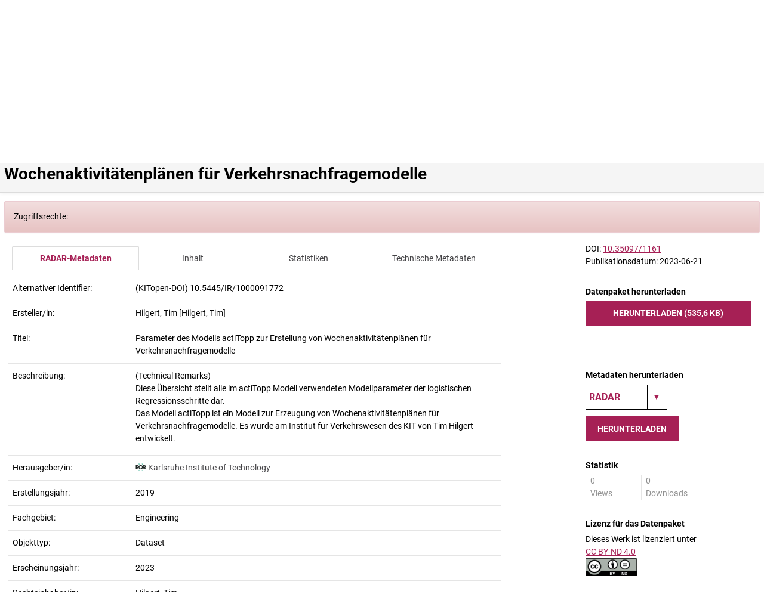

--- FILE ---
content_type: text/html;charset=UTF-8
request_url: https://www.radar-service.eu/radar/de/dataset/AeKpinwBqJJxlAfp
body_size: 32133
content:








<!DOCTYPE html>
<html lang="de">
<head>
  <title>
      Parameter des Modells actiTopp zur Erstellung von Wochenaktivitätenplänen für Verkehrsnachfragemodelle
    </title>
  <meta charset="utf-8">
  <meta http-equiv="X-UA-Compatible" content="IE=edge">
  <meta name="viewport" content="width=device-width, initial-scale=1">

  <meta name="_csrf" content="30c41680-92da-4e79-8175-60d1c92909a2"/>
  <meta name="_csrf_header" content="X-CSRF-TOKEN"/>

  <script type="text/javascript" src="/radar/assets/vendor/jquery-3.7.1/jquery-3.7.1.min-152acf7c50f05e47e674337e1a6b2e35.js" ></script>
  <script type="text/javascript" src="/radar/assets/vendor/tss-4.8.4/terminology-service-suite.min-764f147adffed5b559ac4bded60d0d58.js" ></script>
  <link rel="stylesheet" href="/radar/assets/vendor/tss-4.8.4/terminology-service-suite.min-ca384507a7fdfa55290b872ef67b71c3.css" />
  <script type="text/javascript" src="/radar/assets/application-ad1422f74f4e2aba8365a1e6b45e4162.js" ></script>
  <script type="text/javascript" src="/radar/assets/radarUtilities-f736f622515faed1f512e41964298b25.js" ></script>
  <script type="text/javascript" src="/radar/assets/ui/radarForm-906ab21ccac26403cef449857e1e8648.js" ></script>
  <link rel="stylesheet" href="/radar/assets/application-2df421eefc80e4e3979ca06829fb2ab9.css" />
  <link rel="stylesheet" href="/radar/assets/ui/radarForm-4ce2d9530b79fe297e1df90d8ea25331.css" />
  <script type="text/javascript" src="/radar/assets/header-7616e8e945a3aad1be3e1e2196265baa.js" ></script>

  <link rel="shortcut icon" href="/radar/image/ebgx1sn9mgjy60ze/favicon.ico" type="image/x-icon" />
  
    <meta name="layout" content="main"/>
    
    <link rel="stylesheet" href="/radar/assets/dataset-6083dcd835af24b621b9883e524f55c6.css" />
    <script type="text/javascript" src="/radar/assets/dataset-0574237b4b79ddf7102f4b047b831b3b.js" ></script>
    <script type="text/javascript" src="/radar/assets/utils/keywordMetadata-9efe20829734d62d059b6b45c635cd71.js" ></script>
    <script type="text/javascript" src="/radar/assets/services/folder-ad4820fddfca45c18ba96387f7c947ee.js" ></script>
    <script type="text/javascript" src="/radar/assets/statistics-8b8297928b2cde20c0d66c06ee153e19.js" ></script>
    <script type="text/javascript" src="/radar/assets/services/openstreetmap-7c9ab6e186b1d87593c695a051904e5a.js" ></script>
    <link rel="stylesheet" href="/radar/assets/openstreetmap-570371b327c75e7e8d32ea95ac7d5134.css" />
  
  <meta name="BRANDING_COLOR" content="#a62055">
</head>
<body class="clearfix">





<nav class="navbar">
    <div tabindex="0" class="skip-nav">Direkt zum Inhalt</div>

    
    
    

    <div class="cookie-notice visible" id="cookie-notice">
        <div class="container-fluid bb">
            <div class="row">
                <div class="col-lg-offset-1 col-md-12 col-lg-10">
                    <p>
                        Diese Website setzt ausschließlich technisch notwendige Cookies ein, die spätestens mit dem Schließen Ihres Browsers gelöscht werden. Wenn Sie mehr über Cookies erfahren möchten, klicken Sie bitte auf die <a href="https://radar.products.fiz-karlsruhe.de/de/ueber-uns/datenschutzerklaerung">Datenschutzerklärung</a>.
                    </p>
                    
                    <a id="cookie-notice-close" class="icon icon-x close" aria-controls="cookie-notice" aria-label="Cookie Benachrichtigung schließen." href="#"></a>
                </div>
            </div>
        </div>
    </div>
    <div class="main-header">
        <div class="main-header-vcenter">
            <a class="main-header-icon" href="#" id="icon-contrast" title="Umschalten auf hohen Kontrast" style="display:none">
                <span class="icon-contrast"></span>
            </a>
            <div class="language-selection">
                <a href="/radar/dataset/index" class="language selected" data-lang="de" title="Deutsche Sprache">DE</a>
                <a href="/radar/dataset/index" class="language " data-lang="en" title="Englische Sprache">EN</a>
            </div>
            <div>
                <button id="open-search" class="main-header-icon icon-magnifier" type="button" tabindex="0" data-toggle="collapse" data-target="#collapse-search" aria-expanded="false" aria-label="Suche öffen / schließen"></button>
            </div>
            <div class="main-header-button-area">
                
                    
                        <a href=https://radar.products.fiz-karlsruhe.de/de/radarabout/radar-testsystem tabindex="0" class="main-header-button">
                            Testen
                            <span class="icon-test"></span>
                        </a>
                    

                    <a href="/radar/de/login" class="main-header-button login-button" tabindex="0">
                        Anmelden
                        <span class="icon-login"></span>
                    </a>
                
                
            </div>
        </div>
    </div>
    <div class="main-header-between">
        <div class="main-header-logo">
            
                <a href="https://www.radar-service.eu" class="institution-logo-container">
                    <img class="" src="/radar/assets/logo-radar-de-56bcc19f16b00567ed05435c57a37c37.svg" alt="Logo, zur Startseite"></img>
                </a>
            
        </div>
        
    </div>
    

    
    <div id="collapse-search" class="row header-search collapse ">
        <form action="/radar/de/search" method="get" role="search" >
            <div class="search-container">
                <div class="search-elements">
                    <label for="search-input" class="search-label">Suche</label>
                    <input id="search-input" type="text" name="query" class="nav-search form-control skip-destination" placeholder="Suchbegriff eingeben">
                    <button type="submit" class="icon-magnify" aria-label="Suche"></button>
                </div>
            </div>
        </form>
    </div>
</nav>

<!-- BEGIN - Action Bar -->
<!-- TO BE MOVED IN A TEMPLATE WITH PARAMETERS (breadcrumbs, actions) !-->

  




  <div id="action-bar" class="navbar navbar-static-top bb ">
    <div class="container-fluid">
      <div class="row">
        <div class="col-lg-offset-1 col-sm-12 col-md-12 col-lg-10">
          <div class="breadcrumbs-container">
            <ol class='breadcrumb' data-current-entity-id='AeKpinwBqJJxlAfp' data-parent-entity-id='tjOrVpeaIDIgfooX' data-current-contentmodel='dataset'><li>Sie sind hier: </li><li class="pre" data-entity-id="AeKpinwBqJJxlAfp"><a href="/radar/de/dataset/AeKpinwBqJJxlAfp" title="Parameter des Modells actiTopp zur Erstellung von Wochenaktivitätenplänen für Verkehrsnachfragemodelle">Parameter des Modells actiTopp zur Erstellung von Wochenaktivitätenplänen für Verkehrsnachfragemodelle</a></li></ol>
            <div class="hidden-breadcrumbs-container">
              <a id="dropdown-hidden-breadcrumbs" class="dropdown-toggle hide" data-toggle="dropdown" aria-expanded="true">...</a>
              <ul class="hidden-breadcrumbs dropdown-menu" aria-labelledby="dropdown-hidden-breadcrumbs"></ul>
            </div>
            
              <div class="actionbar-title">
                <h1 class="pre-wrap">Datenpaket: Parameter des Modells actiTopp zur Erstellung von Wochenaktivitätenplänen für Verkehrsnachfragemodelle</h1>
              </div>
            
          </div>
        </div>
      </div>
    </div>
  </div>



<!-- End - Action Bar -->

<!-- Content -->

<div class="container-fluid" tabindex="0">
  <div class="row">
    
      <div class="col-md-12 col-lg-10 col-lg-offset-1 content-wrapper">
        





        
    <input type="hidden" id="keywordApi" name="keywordApi" value="https://api.terminology.tib.eu/api"/>
    <input type="hidden" id="keywordUi" name="keywordApi" value="https://terminology.tib.eu/ts/ontologies/"/>

  <div class="spinner-folder hidden"></div>

    <div class="row">
      <!-- First Column -->
      <div class="col-md-8 col-lg-8 block">
        <div class="col-xs-12 files-list">
          <div class="table-responsive">
            <ul id="dataset-tabs" class="nav nav-tabs nav-justified mb-m">
              <li data-tab="metadata"><a href="#">RADAR-Metadaten</a> </li>
              
              <li data-tab="content"><a href="#">Inhalt</a></li>
              
                <li id="dataset-tab-statistics" data-tab="statistics" data-entity-status="PUBLISHED"><a href="#">Statistiken</a></li>
              
              <li data-tab="technical"><a href="#">Technische Metadaten</a></li>
            </ul>
            <!-- METADATA -->
            <div id="metadata" class="tab-content">
              







<div class="container-fluid ">








  <!-- DOI -->
  

  <!-- alternateIdentifier -->
  <div class="row bb vertical-align md-field md-alternateIdentifiers">
    
        <div class="col-md-3 col-lg-3">
          Alternativer Identifier:
        </div>
        <div class="col-md-9 col-lg-9 ">
          
            (KITopen-DOI) 10.5445/IR/1000091772<br>
          
        </div>
    
  </div>

  <!-- relatedIdentifier check when fields are blank-->
  <div class="row bb vertical-align md-field md-relatedIdentifiers">
    
      <div class="col-md-3 col-lg-3">
        Verwandter Identifier:
      </div>
      <div class="col-md-9 col-lg-9 ">
        <span class="no-content">-</span>
      </div>
    
  </div>

  <!-- creators -->
  <div class="row bb vertical-align md-field md-creators">
    <div class="col-md-3 col-lg-3">
      Ersteller/in:
    </div>
    <div class="col-md-9 col-lg-9">
      
        
          
          <div><span property='name'>Hilgert, Tim</span> [Hilgert, Tim]</div>
        
      
    </div>
  </div>

  <!-- contributors -->
  <div class="row bb vertical-align md-field md-contributors">
    <div class="col-md-3 col-lg-3">
      Beitragende:
    </div>
    
      <div class="col-md-9 col-lg-9 ">
        <span class="no-content">-</span>
      </div>
    
  </div>

  <!-- titles -->
  <div class="row bb vertical-align md-field md-title">
    <div class="col-md-3 col-lg-3">
      Titel:
    </div>
    <div class="pre-wrap col-md-9 col-lg-9 ">Parameter des Modells actiTopp zur Erstellung von Wochenaktivitätenplänen für Verkehrsnachfragemodelle</div>
  </div>


  <!-- additionalTitles -->
  <div class="row bb vertical-align md-field md-additionalTitles">
    <div class="col-md-3 col-lg-3">
      Weitere Titel:
    </div>
    
      <div class="col-md-9 col-lg-9 ">
        <span class="no-content">-</span>
      </div>
    
  </div>

  <!-- description -->
  <div class="row bb vertical-align md-field md-descriptions">
    <div class="col-md-3 col-lg-3">
      Beschreibung:
    </div>
    
      <div class="col-md-9 col-lg-9">
        
          <div class="description-content" id="description-0">
            (Technical Remarks)

            

            
              <span class="text-content" id="text-0">
                <span class="visible-text-description" id="visible-text-0">
                </span>
                <span class="full-text-description" id="full-text-0">
                  Diese Übersicht stellt alle im actiTopp Modell verwendeten Modellparameter der logistischen Regressionsschritte dar. 
Das Modell actiTopp ist ein Modell zur Erzeugung von Wochenaktivitätenplänen für Verkehrsnachfragemodelle. Es wurde am Institut für Verkehrswesen des KIT von Tim Hilgert entwickelt.
                </span>
                <span class="markdown-text-description" id="markdown-text-0" style="display: none;">
                  <p>Diese Übersicht stellt alle im actiTopp Modell verwendeten Modellparameter der logistischen Regressionsschritte dar.<br>
Das Modell actiTopp ist ein Modell zur Erzeugung von Wochenaktivitätenplänen für Verkehrsnachfragemodelle. Es wurde am Institut für Verkehrswesen des KIT von Tim Hilgert entwickelt.</p>

                </span>
              </span>
            
          </div>
          <div class="show-buttons">
            
            
              
            
          </div>
          
        
      </div>
    
  </div>

  <!-- keywords -->
  <div class="row bb vertical-align md-field md-keywords">
    <div class="col-md-3 col-lg-3">
      Schlagworte:
    </div>
    
      <div class="col-md-9 col-lg-9 ">
        <span class="no-content">-</span>
      </div>
    
  </div>

  <!-- related information -->
  <div class="row bb vertical-align md-field md-relatedInformations">
    <div class="col-md-3 col-lg-3">
      Zugehörige Informationen:
    </div>
    
      <div class="col-md-9 col-lg-9 ">
        <span class="no-content">-</span>
      </div>
    
  </div>

  <!-- language -->
  <div class="row bb vertical-align md-field md-language">
    <div class="col-md-3 col-lg-3">
      Sprache:
    </div>
    
      <div class="col-md-9 col-lg-9 ">
        <span class="no-content">-</span>
      </div>
    
  </div>

  <!-- publishers -->
  
    <div class="row bb vertical-align md-field md-publishers">
      <div class="col-md-3 col-lg-3">
        Herausgeber/in:
      </div>
      <div class="col-md-9 col-lg-9 ">
        
          
            

            
              <a property="url" class="ror-icon-link" href="https://ror.org/04t3en479">Karlsruhe Institute of Technology</a>
            

          

        
      </div>
    </div>
  

  <!-- productionYear -->
  <div class="row bb vertical-align md-field md-productionYear">
    <div class="col-md-3 col-lg-3">
      Erstellungsjahr:
    </div>
    <div class="col-md-9 col-lg-9 ">
      <time property="dateCreated">2019</time>
    </div>
  </div>

  <!-- subjectAreas -->
  <div class="row bb vertical-align md-field md-subjectAreas">
    <div class="col-md-3 col-lg-3">
      Fachgebiet:
    </div>
    <div class="col-md-9 col-lg-9 ">
      
        
          
            <span>Engineering</span>
          
          <br>
        
      
    </div>
  </div>

  <!-- objectType -->
  <div class="row bb vertical-align md-field md-resource">
    <div class="col-md-3 col-lg-3">
      Objekttyp:
    </div>
    <div class="col-md-9 col-lg-9 ">
      
        <span>Dataset</span>
      
    </div>
  </div>
  <!-- geolocation : RAD-621 -->

  <!-- data source -->
  <div class="row bb vertical-align md-field md-dataSources">
    <div class="col-md-3 col-lg-3">
      Datenquelle:
    </div>
    
      <div class="col-md-9 col-lg-9 ">
        <span class="no-content">-</span>
      </div>
    
  </div>

  <!-- software -->
    
      <div class="row bb vertical-align md-field">
	      <div class="col-md-3 col-lg-3">
	        Verwendete Software:
	      </div>
	      <div class="col-md-9 col-lg-9 ">
            <span class="no-content">-</span>
	      </div>
      </div>
    

  <!-- data processing -->
  <div class="row bb vertical-align md-field md-processings">
    <div class="col-md-3 col-lg-3">
      Datenverarbeitung:
    </div>
    
      <div class="col-md-9 col-lg-9 ">
        <span class="no-content">-</span>
      </div>
    
  </div>

  
    <div class="row bb vertical-align md-field md-publicationYear">
      <div class="col-md-3 col-lg-3">
        Erscheinungsjahr:
      </div>
      <div class="col-md-9 col-lg-9 ">
        <time property="dateCreated">2023</time>
      </div>
    </div>
   

  <!-- rights, RAD-2100 -->
   
  <!-- rights holders -->
  
    <div class="row bb vertical-align md-field md-rightsHolders">
      <div class="col-md-3 col-lg-3">
        Rechteinhaber/in:
      </div>
      <div class="col-md-9 col-lg-9 ">
        
          
            <div property="copyrightHolder">
              

              
                <span>Hilgert, Tim</span>
              
            </div>
          
        
      </div>
    </div>
  

  <!-- funding -->
  
    <div class="row bb vertical-align md-field md-fundingReferences">
      <div class="col-md-3 col-lg-3">
        Förderung:
      </div>
      <div class="col-md-9 col-lg-9 ">
        
          <span class="no-content">-</span>
        
      </div>
    </div>
  

</div>

<div id="data-toggler" class="mt-s">
  <a href="#" class="toggle-more bt">
    <span class="icon icon-caret-down more"></span>
    <span class="icon icon-caret-up less"></span>
    <span class="toggle-label more">Mehr anzeigen</span>
    <span class="toggle-label less">Weniger anzeigen</span>
  </a>
</div>
            </div>
            
            <!-- CONTENT -->
            <div id="content" class="tab-content">
              
                
                  

<table id="files-table" class="table" data-current-entity-id="AeKpinwBqJJxlAfp" width="100%">
  <thead>
  <tr>
    <th class="col-md-4">
      Name
    </th>
    <th class="col-md-2">
      Speichervolumen
    </th>
    <th class="col-md-2">
      Metadaten
    </th>
    <th class="col-md-2" aria-label="No value">
      Upload
    </th>
    <th class="col-md-2">
      Aktion
    </th>
  </tr>
  </thead>
</table>
                
              
            </div>
            <!-- STATISTICS -->
            <div id="statistics" class="tab-content">
              


<div style="display: flex;justify-content: center;">
    <div id="spinner-statistics" class="spinner-raw"></div>
</div>

            </div>
            <!-- TECHNICAL -->
            <div id="technical" class="tab-content">
              




<div class="container-fluid">
      <div class="row bb vertical-align tmd-status">
        <div class="col-md-3 col-lg-3">
          Status:
        </div>
        <div class="col-md-9 col-lg-9">
          
            Publiziert
          
        </div>
      </div>
      <div class="row bb vertical-align tmd-status-creator">
        <div class="col-md-3 col-lg-3">
          Eingestellt von:
        </div>
        <div class="col-md-9 col-lg-9">
          kitopen
        </div>
      </div>
      <div class="row bb vertical-align tmd-creation">
        <div class="col-md-3 col-lg-3">
          Erstellt am:
        </div>
        <div class="col-md-9 col-lg-9">
          <time property="dateCreated">2023-04-20</time>
        </div>
      </div>
      
      
        <div class="row bb vertical-align tmd-archiv-date">
          <div class="col-md-3 col-lg-3">
            Archivierungsdatum:
          </div>
          <div class="col-md-9 col-lg-9">
            
              2023-06-21
            
          </div>
        </div>
        <div class="row bb vertical-align tmd-archive-size">
          <div class="col-md-3 col-lg-3">
            Archivgröße:
          </div>
          <div class="col-md-9 col-lg-9">
            535,6 kB
          </div>
        </div>
        <div class="row bb vertical-align tmd-creator">
          <div class="col-md-3 col-lg-3">
            Archiversteller:
          </div>
          <div class="col-md-9 col-lg-9">
            
              kitopen
            
          </div>
        </div>
        <div class="row bb vertical-align tmd-checksum">
          <div class="col-md-3 col-lg-3">
            Archiv-Prüfsumme:
          </div>
          <div class="col-md-9 col-lg-9">
            7812cba4c8a2d9da69a78196287585b7
            (MD5)
          </div>
        </div>
        
      
      
        <div class="row bb vertical-align tmd-embargo">
          <div class="col-md-3 col-lg-3">
            Embargo-Zeitraum:
          </div>
          <div class="col-md-9 col-lg-9">
            
               -
            
          </div>
        </div>
      
      




  <!-- OpenStreetMaps -->
  

</div>
            </div>
          </div>
        </div>
      </div>
      
      <div class="col-md-3 col-md-offset-1 col-lg-3 col-lg-offset-1 side-block block" id="navigation-right">
        <div id="sticky-column" data-scroll="">
          <div class="container-fluid pb-m">
            
              








<div class="row">
  









  









</div>

<div id="action-bar-dataset" class="dataset-archived">
  <div class="container-fluid">
    

    

    <div class="row">
      <div class="col-md-12 col-lg-12 dataset-identifier">
        
          DOI:  <a class="doi-link" href="https://dx.doi.org/10.35097/1161">10.35097/1161</a><br>
        
      </div>
    </div>

    <div class="row mb">
      <div class="col-md-12 col-lg-12">
        
        
          Publikationsdatum:
        
        
          2023-06-21
        
      </div>
    </div>

    <div class="row mb">
      <div class="col-md-12 col-lg-12">
        
            
              <div class="mb-s"><strong>Datenpaket herunterladen</strong></div>
              <a href="#" class="dataset-download-bagit-link btn btn-small btn-primary btn-block" data-terms-accepted="">
                Herunterladen (535,6 kB)
              </a>
                <a href="#" class="hidden dataset-download-link btn btn-small btn-primary btn-block" data-terms-accepted="">
                    Herunterladen (520,3 kB)
                </a>
            
        
        <br>
        <br>
        
      </div>
    </div>

    <div class="row mb">
      <div class="col-md-12 col-lg-12">
        <div class="mb-s"><strong>Metadaten herunterladen</strong></div>
<div class="export-metadata-div">
    <div class='select-wrapper-inline '><label>
        <select id="metadata-export-select" aria-label="Download metadata">
            
                
                    <option value="exportradarmetadata">RADAR</option>
                
            
                
                    <option value="exportdatacite">DataCite</option>
                
            
                
                    <option value="exportoaidc">OAI-DC</option>
                
            
                
                    <option value="exportJsonld">Schema.org</option>
                
            
                
                    <option value="exportJson">JSON</option>
                
            
                
                    <option value="exportpremis">PREMIS</option>
                
            
                
                    <option value="exportbibtex">BibTex</option>
                
            
                
                    <option value="exportendnote">Endnote</option>
                
            
                
                    <option value="exportris">RIS</option>
                
            
        </select>
    </label></div>

    <button id="download-metadata" class="btn btn-primary btn-small" >
        Herunterladen
    </button>
</div>
      </div>
    </div>

    

    

    

    



    <div id="total-statistics">
      

<div class="row mb">
  <div class="col-md-12 col-lg-12">
    <div class="mb-s"><strong>Statistik</strong></div>
    <div>
      <div class="col-md-4 col-lg-4 bl">
        <div class="blink"><span id="totalAccess">0</span><br>
        Views
        </div>
      </div>
      <div class="col-md-8 col-lg-8 bl">
        <div class="blink"><span id="totalDownloads">0</span><br>
        Downloads
      </div>
      </div>
    </div>
  </div>
</div>
    </div>
    <div class="row mb">
      <div class="col-md-12 col-lg-12">
        <div class="mb-s"><strong>Lizenz für das Datenpaket</strong></div>
        Dieses Werk ist lizenziert unter<br>
        <a class='cc-link' href='https://creativecommons.org/licenses/by-nd/4.0/deed.de'><span>CC BY-ND 4.0</span><br><img src="/radar/assets/licenses/creative_commons/by-nd-2550d99b6d959c4d108d6525c7e2caa6.png" alt="CC icon" class="licence-logo"/></a>
      </div>
    </div>

    <div class="row mb">
      

<div class="col-md-12 col-lg-12">
  <div>
    <div class="mb-s"><strong>Datenpaket zitieren</strong></div>
    <div class='select-wrapper-inline '><label>
      <select id="citation-dropdown" data-doi="10.35097/1161">
        <option value="radar">RADAR</option>
        
          <option value="apa">APA</option>
          <option value="harvard-cite-them-right">Harvard</option>
          <option value="modern-language-association">MLA</option>
          <option value="vancouver">Vancouver</option>
          <option value="chicago-fullnote-bibliography">Chicago</option>
          <option value="ieee">IEEE</option>
        
      </select>
    </label></div>
    <button id="citation-copy" class="btn btn-primary btn-small" >
      Kopieren
    </button>
  </div>
  <div id="radar-citation" style="clear:both;">
    
      Hilgert, Tim
    
    (2023): Parameter des Modells actiTopp zur Erstellung von Wochenaktivitätenplänen für Verkehrsnachfragemodelle.
    
      Karlsruhe Institute of Technology.
    DOI: 10.35097/1161
  </div>
  <div id="crosscite-citation" style="display: none;clear:both;">
  </div>
</div>
    </div>
  </div>
</div>
            
          </div>
        </div>
      </div>
    </div>

  <script type="application/ld+json">
    {
  "@graph" : [ {
    "id" : "_:b0",
    "type" : "Organization",
    "name" : "Karlsruhe Institute of Technology",
    "schema:sameAs" : "https://ror.org/04t3en479"
  }, {
    "id" : "_:b1",
    "type" : "Thing",
    "name" : "Hilgert, Tim"
  }, {
    "id" : "_:b2",
    "type" : "DataDownload",
    "contentSize" : "535552 bytes",
    "schema:contentUrl" : "https://www.radar-service.eu/radar-backend/archives/AeKpinwBqJJxlAfp/versions/1/content",
    "encodingFormat" : "application/x-tar"
  }, {
    "id" : "_:b3",
    "type" : "Person",
    "familyName" : "Hilgert",
    "givenName" : "Tim",
    "name" : "Hilgert, Tim"
  }, {
    "id" : "https://radar.kit.edu/id/AeKpinwBqJJxlAfp",
    "type" : "Dataset",
    "copyrightHolder" : {
      "id" : "_:b1"
    },
    "creator" : {
      "id" : "_:b3"
    },
    "schema:datePublished" : "2023-06-21",
    "description" : "Diese Übersicht stellt alle im actiTopp Modell verwendeten Modellparameter der logistischen Regressionsschritte dar. \nDas Modell actiTopp ist ein Modell zur Erzeugung von Wochenaktivitätenplänen für Verkehrsnachfragemodelle. Es wurde am Institut für Verkehrswesen des KIT von Tim Hilgert entwickelt.",
    "distribution" : {
      "id" : "_:b2"
    },
    "identifier" : "https://doi.org/10.35097/1161",
    "isAccessibleForFree" : true,
    "keywords" : "Engineering",
    "name" : "Parameter des Modells actiTopp zur Erstellung von Wochenaktivitätenplänen für Verkehrsnachfragemodelle",
    "publisher" : {
      "id" : "_:b0"
    },
    "schema:url" : "https://www.radar-service.eu/radar/en/dataset/AeKpinwBqJJxlAfp"
  } ],
  "@context" : "http://schema.org/"
}

  </script>
  
      </div>
    
  </div>
</div>



<footer class="footer">
  <div class="container-fluid">
    <div class="row">
      <div class="col-md-6 col-lg-6 col-lg-offset-1 links">
        <div class="row">
          <div class="col-md-11 col-lg-11 links">
          <ul class="list-inline">
            <li>
              <a href="https://radar.products.fiz-karlsruhe.de/de">Über das Repository</a>
            </li>
            <li>
            </li>
            <li>
              <a href="https://radar.products.fiz-karlsruhe.de/de/ueber-uns/datenschutzerklaerung">Datenschutzerklärung</a>
            </li>
            <li>
            </li>
            <li>
              <a href="https://radar.products.fiz-karlsruhe.de/de/radaragreementsprices/vertraege-preise#terms+and+conditions">Nutzungsbedingungen</a>
            </li>
            <li>
            </li>
            <li>
              <a href="https://radar.products.fiz-karlsruhe.de/de/radarabout/impressum-rechtliches-radar-cloud">Impressum</a>
            </li>
            <li>
            </li>
            <li>
              <a href="https://radar.products.fiz-karlsruhe.de/de/radarabout/erklaerung-zur-barrierefreiheit-fuer-radar">Erklärung zur Barrierefreiheit</a>
            </li>
          </ul>
         </div>
        </div>
            <div class="row foot-row-version">
              <div class="col-md-9 col-lg-9">1.24.3 (f) / 1.17.4 (b) / 1.24.0 (i)</div>
            </div>
      </div>
      <div class="col-md-6 col-lg-4">
        <div class="row">
          <div class="col-md-12 col-lg-12">
              <div class="footer-image-container">
                  <a class="footer-image-link" href="https://www.re3data.org/repository/r3d100012330" alt="re3data badge RADAR"><img class="footer-image" src="/radar/image/ebgx1sn9mgjy60ze/footer-image?binaryName=re3data.svg" alt="re3data"></a><a class="footer-image-link" href="https://datacite.org/" alt="DataCite Organization badge"><img class="footer-image" src="/radar/image/ebgx1sn9mgjy60ze/footer-image?binaryName=DataCite_Organization_Icon" alt="DataCite"></a><a class="footer-image-link" href="https://radar.products.fiz-karlsruhe.de/en" alt="powered_by_RADAR logo"><img class="footer-image" src="/radar/image/ebgx1sn9mgjy60ze/footer-image?binaryName=powered-by-radar-v01.png" alt="powered_by_RADAR"></a>
              </div>
          </div>
        </div>
        </div>
      </div>
    </div>

  </div>
</footer>

<div id="globalJsVariables" class="hidden"
     data-js-startpage-url="https://www.radar-service.eu"
     data-js-backend-url="https://www.radar-service.eu/radar-backend"
     data-js-ingest-url="https://www.radar-service.eu/radar-ingest/"
     data-js-frontend-url="https://www.radar-service.eu/radar/"
     data-js-context-path="/radar"
     data-current-language="de"
     data-js-osm-tileservers="//a.tile.maps.deutsche-digitale-bibliothek.de/{z}/{x}/{y}.png,//b.tile.maps.deutsche-digitale-bibliothek.de/{z}/{x}/{y}.png,//c.tile.maps.deutsche-digitale-bibliothek.de/{z}/{x}/{y}.png"
     data-js-user-contract-name=""
     data-js-download-tc-accepted="false"
     data-js-upload-tc-accepted=""
     data-ror-api="https://api.ror.org/v2/organizations?query="
     data-instance-name="RADAR"
>
</div>


    
        <div class="hidden" id="upload-terms-text" data-entity-id="AeKpinwBqJJxlAfp">
            
        </div>
    


    <div class="hidden" id="download-terms-text">
        RADAR ist ein über das Internet nutzbarer Dienst für die Archivierung und Publikation von Forschungsdaten aus abgeschlossenen wissenschaftlichen Studien und Projekten. Betreiber ist FIZ Karlsruhe – Leibniz-Institut für Informationsinfrastruktur GmbH (im Folgenden "wir" oder "uns" genannt). Über RADAR können Dritte ("Datengeberinnen" bzw. "Datengeber") Forschungsdaten zu Datenpaketen zusammenstellen, mit Metadaten beschreiben, dauerhaft speichern und öffentlich zugänglich machen. Eine inhaltliche Bewertung und Qualitätsprüfung findet ausschließlich durch die Datengeberinnen und Datengeber statt.</br></br><ol><li>Das Nutzungsverhältnis zwischen Ihnen ("Datennutzerin" bzw. "Datennutzer") und uns erschöpft sich im Download von Datenpaketen, Datenpaket-Inhalten oder Metadaten. Wir behalten uns vor, die Nutzung von RADAR einzuschränken oder den Dienst ganz einzustellen.</li><li>Sofern Sie sich als Datennutzerin oder als Datennutzer registrieren lassen bzw. über Shibboleth legitimieren, kann Ihnen seitens der Datengeberin oder des Datengebers Zugriff auch auf archivierte Dokumente gewährt werden.</li><li>Den Schutz Ihrer persönlichen Daten erklären die <a target="_blank" href="https://radar.products.fiz-karlsruhe.de/de/ueber-uns/datenschutzerklaerung">Datenschutzbestimmungen</a>.</li><li>Wir übernehmen für Richtigkeit, Aktualität und Zuverlässigkeit der bereitgestellten Inhalte keine Gewährleistung und Haftung, außer im Fall einer zwingenden gesetzlichen Haftung.</li><li>Wir stellen Ihnen als Datennutzerin oder als Datennutzer für das Recherchieren in RADAR und für das Herunterladen von Datenpaketen, Datenpaket-Inhalten oder Metadaten keine Kosten in Rechnung.</li><li>Sie müssen die mit dem Datenpaket verbundenen Lizenzregelungen einhalten.</li></ol></br></br><br><br><br>Juli 2019 / FIZ Karlsruhe
    </div>

<script type="text/javascript" src="/radar/assets/i18n/de/messages-1768730161176.js" ></script>


</body>
</html>

--- FILE ---
content_type: text/css;charset=UTF-8
request_url: https://www.radar-service.eu/radar/assets/application-2df421eefc80e4e3979ca06829fb2ab9.css
body_size: 32205
content:
.btn-default,.btn-primary,.btn-success,.btn-info,.btn-warning,.btn-danger {text-shadow: none;-webkit-box-shadow: none;box-shadow: none;}.btn-default:active,.btn-primary:active,.btn-success:active,.btn-info:active,.btn-warning:active,.btn-danger:active,.btn-default.active,.btn-primary.active,.btn-success.active,.btn-info.active,.btn-warning.active,.btn-danger.active {-webkit-box-shadow: none;box-shadow: none;}.btn-default .badge,.btn-primary .badge,.btn-success .badge,.btn-info .badge,.btn-warning .badge,.btn-danger .badge {text-shadow: none;}.btn:active,.btn.active {background-image: none;}.btn-default {background-image: -webkit-linear-gradient(top, #f7f7f7 0%, #d8d8d8 100%);background-image: -o-linear-gradient(top, #f7f7f7 0%, #d8d8d8 100%);background-image: -webkit-gradient(linear, left top, left bottom, from(#f7f7f7), to(#d8d8d8));background-image: linear-gradient(to bottom, #f7f7f7 0%, #d8d8d8 100%);filter: progid:DXImageTransform.Microsoft.gradient(startColorstr='#fff7f7f7', endColorstr='#ffd8d8d8', GradientType=0);filter: progid:DXImageTransform.Microsoft.gradient(enabled = false);background-repeat: repeat-x;border-color: #d3d3d3;text-shadow: none;border-color: #ccc;}.btn-default:hover,.btn-default:focus {background-color: #d8d8d8;background-position: 0 -15px;}.btn-default:active,.btn-default.active {background-color: #d8d8d8;border-color: #d3d3d3;}.btn-default.disabled,.btn-default:disabled,.btn-default[disabled] {background-color: #d8d8d8;background-image: none;}.btn-primary {background-image: -webkit-linear-gradient(top, #a62055 0%, #bb5c0d 100%);background-image: -o-linear-gradient(top, #a62055 0%, #bb5c0d 100%);background-image: -webkit-gradient(linear, left top, left bottom, from(#a62055), to(#bb5c0d));background-image: linear-gradient(to bottom, #a62055 0%, #bb5c0d 100%);filter: progid:DXImageTransform.Microsoft.gradient(startColorstr='#ffef7916', endColorstr='#ffbb5c0d', GradientType=0);filter: progid:DXImageTransform.Microsoft.gradient(enabled = false);background-repeat: repeat-x;border-color: #b1580c;}.btn-primary:hover,.btn-primary:focus {background-color: #bb5c0d;background-position: 0 -15px;}.btn-primary:active,.btn-primary.active {background-color: #bb5c0d;border-color: #b1580c;}.btn-primary.disabled,.btn-primary:disabled,.btn-primary[disabled] {background-color: #bb5c0d;background-image: none;}.btn-success {background-image: -webkit-linear-gradient(top, #5cb85c 0%, #419641 100%);background-image: -o-linear-gradient(top, #5cb85c 0%, #419641 100%);background-image: -webkit-gradient(linear, left top, left bottom, from(#5cb85c), to(#419641));background-image: linear-gradient(to bottom, #5cb85c 0%, #419641 100%);filter: progid:DXImageTransform.Microsoft.gradient(startColorstr='#ff5cb85c', endColorstr='#ff419641', GradientType=0);filter: progid:DXImageTransform.Microsoft.gradient(enabled = false);background-repeat: repeat-x;border-color: #3e8f3e;}.btn-success:hover,.btn-success:focus {background-color: #419641;background-position: 0 -15px;}.btn-success:active,.btn-success.active {background-color: #419641;border-color: #3e8f3e;}.btn-success.disabled,.btn-success:disabled,.btn-success[disabled] {background-color: #419641;background-image: none;}.btn-info {background-image: -webkit-linear-gradient(top, #5bc0de 0%, #2aabd2 100%);background-image: -o-linear-gradient(top, #5bc0de 0%, #2aabd2 100%);background-image: -webkit-gradient(linear, left top, left bottom, from(#5bc0de), to(#2aabd2));background-image: linear-gradient(to bottom, #5bc0de 0%, #2aabd2 100%);filter: progid:DXImageTransform.Microsoft.gradient(startColorstr='#ff5bc0de', endColorstr='#ff2aabd2', GradientType=0);filter: progid:DXImageTransform.Microsoft.gradient(enabled = false);background-repeat: repeat-x;border-color: #28a4c9;}.btn-info:hover,.btn-info:focus {background-color: #2aabd2;background-position: 0 -15px;}.btn-info:active,.btn-info.active {background-color: #2aabd2;border-color: #28a4c9;}.btn-info.disabled,.btn-info:disabled,.btn-info[disabled] {background-color: #2aabd2;background-image: none;}.btn-warning {background-image: -webkit-linear-gradient(top, #f0ad4e 0%, #eb9316 100%);background-image: -o-linear-gradient(top, #f0ad4e 0%, #eb9316 100%);background-image: -webkit-gradient(linear, left top, left bottom, from(#f0ad4e), to(#eb9316));background-image: linear-gradient(to bottom, #f0ad4e 0%, #eb9316 100%);filter: progid:DXImageTransform.Microsoft.gradient(startColorstr='#fff0ad4e', endColorstr='#ffeb9316', GradientType=0);filter: progid:DXImageTransform.Microsoft.gradient(enabled = false);background-repeat: repeat-x;border-color: #e38d13;}.btn-warning:hover,.btn-warning:focus {background-color: #eb9316;background-position: 0 -15px;}.btn-warning:active,.btn-warning.active {background-color: #eb9316;border-color: #e38d13;}.btn-warning.disabled,.btn-warning:disabled,.btn-warning[disabled] {background-color: #eb9316;background-image: none;}.btn-danger {background-image: -webkit-linear-gradient(top, #d9534f 0%, #c12e2a 100%);background-image: -o-linear-gradient(top, #d9534f 0%, #c12e2a 100%);background-image: -webkit-gradient(linear, left top, left bottom, from(#d9534f), to(#c12e2a));background-image: linear-gradient(to bottom, #d9534f 0%, #c12e2a 100%);filter: progid:DXImageTransform.Microsoft.gradient(startColorstr='#ffd9534f', endColorstr='#ffc12e2a', GradientType=0);filter: progid:DXImageTransform.Microsoft.gradient(enabled = false);background-repeat: repeat-x;border-color: #b92c28;}.btn-danger:hover,.btn-danger:focus {background-color: #c12e2a;background-position: 0 -15px;}.btn-danger:active,.btn-danger.active {background-color: #c12e2a;border-color: #b92c28;}.btn-danger.disabled,.btn-danger:disabled,.btn-danger[disabled] {background-color: #c12e2a;background-image: none;}.thumbnail,.img-thumbnail {-webkit-box-shadow: 0 1px 2px rgba(0, 0, 0, 0.075);box-shadow: 0 1px 2px rgba(0, 0, 0, 0.075);}.dropdown-menu > li > a:hover,.dropdown-menu > li > a:focus {background-image: -webkit-linear-gradient(top, #f5f5f5 0%, #e8e8e8 100%);background-image: -o-linear-gradient(top, #f5f5f5 0%, #e8e8e8 100%);background-image: -webkit-gradient(linear, left top, left bottom, from(#f5f5f5), to(#e8e8e8));background-image: linear-gradient(to bottom, #f5f5f5 0%, #e8e8e8 100%);background-repeat: repeat-x;filter: progid:DXImageTransform.Microsoft.gradient(startColorstr='#fff5f5f5', endColorstr='#ffe8e8e8', GradientType=0);background-color: #e8e8e8;}.dropdown-menu > .active > a,.dropdown-menu > .active > a:hover,.dropdown-menu > .active > a:focus {background-image: -webkit-linear-gradient(top, #a62055 0%, #dc6d0f 100%);background-image: -o-linear-gradient(top, #a62055 0%, #dc6d0f 100%);background-image: -webkit-gradient(linear, left top, left bottom, from(#a62055), to(#dc6d0f));background-image: linear-gradient(to bottom, #a62055 0%, #dc6d0f 100%);background-repeat: repeat-x;filter: progid:DXImageTransform.Microsoft.gradient(startColorstr='#ffef7916', endColorstr='#ffdc6d0f', GradientType=0);background-color: #dc6d0f;}.navbar-default {background-image: -webkit-linear-gradient(top, #ffffff 0%, #f8f8f8 100%);background-image: -o-linear-gradient(top, #ffffff 0%, #f8f8f8 100%);background-image: -webkit-gradient(linear, left top, left bottom, from(#ffffff), to(#f8f8f8));background-image: linear-gradient(to bottom, #ffffff 0%, #f8f8f8 100%);background-repeat: repeat-x;filter: progid:DXImageTransform.Microsoft.gradient(startColorstr='#ffffffff', endColorstr='#fff8f8f8', GradientType=0);filter: progid:DXImageTransform.Microsoft.gradient(enabled = false);border-radius: 2px;-webkit-box-shadow: inset 0 1px 0 rgba(255, 255, 255, 0.15), 0 1px 5px rgba(0, 0, 0, 0.075);box-shadow: inset 0 1px 0 rgba(255, 255, 255, 0.15), 0 1px 5px rgba(0, 0, 0, 0.075);}.navbar-default .navbar-nav > .open > a,.navbar-default .navbar-nav > .active > a {background-image: -webkit-linear-gradient(top, #dbdbdb 0%, #e2e2e2 100%);background-image: -o-linear-gradient(top, #dbdbdb 0%, #e2e2e2 100%);background-image: -webkit-gradient(linear, left top, left bottom, from(#dbdbdb), to(#e2e2e2));background-image: linear-gradient(to bottom, #dbdbdb 0%, #e2e2e2 100%);background-repeat: repeat-x;filter: progid:DXImageTransform.Microsoft.gradient(startColorstr='#ffdbdbdb', endColorstr='#ffe2e2e2', GradientType=0);-webkit-box-shadow: inset 0 3px 9px rgba(0, 0, 0, 0.075);box-shadow: inset 0 3px 9px rgba(0, 0, 0, 0.075);}.navbar-brand,.navbar-nav > li > a {text-shadow: 0 1px 0 rgba(255, 255, 255, 0.25);}.navbar-inverse {background-image: -webkit-linear-gradient(top, #3c3c3c 0%, #222222 100%);background-image: -o-linear-gradient(top, #3c3c3c 0%, #222222 100%);background-image: -webkit-gradient(linear, left top, left bottom, from(#3c3c3c), to(#222222));background-image: linear-gradient(to bottom, #3c3c3c 0%, #222222 100%);background-repeat: repeat-x;filter: progid:DXImageTransform.Microsoft.gradient(startColorstr='#ff3c3c3c', endColorstr='#ff222222', GradientType=0);filter: progid:DXImageTransform.Microsoft.gradient(enabled = false);}.navbar-inverse .navbar-nav > .open > a,.navbar-inverse .navbar-nav > .active > a {background-image: -webkit-linear-gradient(top, #080808 0%, #0f0f0f 100%);background-image: -o-linear-gradient(top, #080808 0%, #0f0f0f 100%);background-image: -webkit-gradient(linear, left top, left bottom, from(#080808), to(#0f0f0f));background-image: linear-gradient(to bottom, #080808 0%, #0f0f0f 100%);background-repeat: repeat-x;filter: progid:DXImageTransform.Microsoft.gradient(startColorstr='#ff080808', endColorstr='#ff0f0f0f', GradientType=0);-webkit-box-shadow: inset 0 3px 9px rgba(0, 0, 0, 0.25);box-shadow: inset 0 3px 9px rgba(0, 0, 0, 0.25);}.navbar-inverse .navbar-brand,.navbar-inverse .navbar-nav > li > a {text-shadow: 0 -1px 0 rgba(0, 0, 0, 0.25);}.navbar-static-top,.navbar-fixed-top,.navbar-fixed-bottom {border-radius: 0;}@media (max-width: 767px) {.navbar .navbar-nav .open .dropdown-menu > .active > a,.navbar .navbar-nav .open .dropdown-menu > .active > a:hover,.navbar .navbar-nav .open .dropdown-menu > .active > a:focus {color: #fff;background-image: -webkit-linear-gradient(top, #a62055 0%, #dc6d0f 100%);background-image: -o-linear-gradient(top, #a62055 0%, #dc6d0f 100%);background-image: -webkit-gradient(linear, left top, left bottom, from(#a62055), to(#dc6d0f));background-image: linear-gradient(to bottom, #a62055 0%, #dc6d0f 100%);background-repeat: repeat-x;filter: progid:DXImageTransform.Microsoft.gradient(startColorstr='#ffef7916', endColorstr='#ffdc6d0f', GradientType=0);}}.alert {text-shadow: 0 1px 0 rgba(255, 255, 255, 0.2);-webkit-box-shadow: inset 0 1px 0 rgba(255, 255, 255, 0.25), 0 1px 2px rgba(0, 0, 0, 0.05);box-shadow: inset 0 1px 0 rgba(255, 255, 255, 0.25), 0 1px 2px rgba(0, 0, 0, 0.05);}.alert-success {background-image: -webkit-linear-gradient(top, #dff0d8 0%, #c8e5bc 100%);background-image: -o-linear-gradient(top, #dff0d8 0%, #c8e5bc 100%);background-image: -webkit-gradient(linear, left top, left bottom, from(#dff0d8), to(#c8e5bc));background-image: linear-gradient(to bottom, #dff0d8 0%, #c8e5bc 100%);background-repeat: repeat-x;filter: progid:DXImageTransform.Microsoft.gradient(startColorstr='#ffdff0d8', endColorstr='#ffc8e5bc', GradientType=0);border-color: #b2dba1;}.alert-info {background-image: -webkit-linear-gradient(top, #d9edf7 0%, #b9def0 100%);background-image: -o-linear-gradient(top, #d9edf7 0%, #b9def0 100%);background-image: -webkit-gradient(linear, left top, left bottom, from(#d9edf7), to(#b9def0));background-image: linear-gradient(to bottom, #d9edf7 0%, #b9def0 100%);background-repeat: repeat-x;filter: progid:DXImageTransform.Microsoft.gradient(startColorstr='#ffd9edf7', endColorstr='#ffb9def0', GradientType=0);border-color: #9acfea;}.alert-warning {background-image: -webkit-linear-gradient(top, #fcf8e3 0%, #f8efc0 100%);background-image: -o-linear-gradient(top, #fcf8e3 0%, #f8efc0 100%);background-image: -webkit-gradient(linear, left top, left bottom, from(#fcf8e3), to(#f8efc0));background-image: linear-gradient(to bottom, #fcf8e3 0%, #f8efc0 100%);background-repeat: repeat-x;filter: progid:DXImageTransform.Microsoft.gradient(startColorstr='#fffcf8e3', endColorstr='#fff8efc0', GradientType=0);border-color: #f5e79e;}.alert-danger {background-image: -webkit-linear-gradient(top, #f2dede 0%, #e7c3c3 100%);background-image: -o-linear-gradient(top, #f2dede 0%, #e7c3c3 100%);background-image: -webkit-gradient(linear, left top, left bottom, from(#f2dede), to(#e7c3c3));background-image: linear-gradient(to bottom, #f2dede 0%, #e7c3c3 100%);background-repeat: repeat-x;filter: progid:DXImageTransform.Microsoft.gradient(startColorstr='#fff2dede', endColorstr='#ffe7c3c3', GradientType=0);border-color: #dca7a7;}.progress {background-image: -webkit-linear-gradient(top, #ebebeb 0%, #f5f5f5 100%);background-image: -o-linear-gradient(top, #ebebeb 0%, #f5f5f5 100%);background-image: -webkit-gradient(linear, left top, left bottom, from(#ebebeb), to(#f5f5f5));background-image: linear-gradient(to bottom, #ebebeb 0%, #f5f5f5 100%);background-repeat: repeat-x;filter: progid:DXImageTransform.Microsoft.gradient(startColorstr='#ffebebeb', endColorstr='#fff5f5f5', GradientType=0);}.progress-bar {background-image: -webkit-linear-gradient(top, #a62055 0%, #c5610d 100%);background-image: -o-linear-gradient(top, #a62055 0%, #c5610d 100%);background-image: -webkit-gradient(linear, left top, left bottom, from(#a62055), to(#c5610d));background-image: linear-gradient(to bottom, #a62055 0%, #c5610d 100%);background-repeat: repeat-x;filter: progid:DXImageTransform.Microsoft.gradient(startColorstr='#ffef7916', endColorstr='#ffc5610d', GradientType=0);}.progress-bar-success {background-image: -webkit-linear-gradient(top, #5cb85c 0%, #449d44 100%);background-image: -o-linear-gradient(top, #5cb85c 0%, #449d44 100%);background-image: -webkit-gradient(linear, left top, left bottom, from(#5cb85c), to(#449d44));background-image: linear-gradient(to bottom, #5cb85c 0%, #449d44 100%);background-repeat: repeat-x;filter: progid:DXImageTransform.Microsoft.gradient(startColorstr='#ff5cb85c', endColorstr='#ff449d44', GradientType=0);}.progress-bar-info {background-image: -webkit-linear-gradient(top, #5bc0de 0%, #31b0d5 100%);background-image: -o-linear-gradient(top, #5bc0de 0%, #31b0d5 100%);background-image: -webkit-gradient(linear, left top, left bottom, from(#5bc0de), to(#31b0d5));background-image: linear-gradient(to bottom, #5bc0de 0%, #31b0d5 100%);background-repeat: repeat-x;filter: progid:DXImageTransform.Microsoft.gradient(startColorstr='#ff5bc0de', endColorstr='#ff31b0d5', GradientType=0);}.progress-bar-warning {background-image: -webkit-linear-gradient(top, #f0ad4e 0%, #ec971f 100%);background-image: -o-linear-gradient(top, #f0ad4e 0%, #ec971f 100%);background-image: -webkit-gradient(linear, left top, left bottom, from(#f0ad4e), to(#ec971f));background-image: linear-gradient(to bottom, #f0ad4e 0%, #ec971f 100%);background-repeat: repeat-x;filter: progid:DXImageTransform.Microsoft.gradient(startColorstr='#fff0ad4e', endColorstr='#ffec971f', GradientType=0);}.progress-bar-danger {background-image: -webkit-linear-gradient(top, #d9534f 0%, #c9302c 100%);background-image: -o-linear-gradient(top, #d9534f 0%, #c9302c 100%);background-image: -webkit-gradient(linear, left top, left bottom, from(#d9534f), to(#c9302c));background-image: linear-gradient(to bottom, #d9534f 0%, #c9302c 100%);background-repeat: repeat-x;filter: progid:DXImageTransform.Microsoft.gradient(startColorstr='#ffd9534f', endColorstr='#ffc9302c', GradientType=0);}.progress-bar-striped {background-image: -webkit-linear-gradient(45deg, rgba(255, 255, 255, 0.15) 25%, transparent 25%, transparent 50%, rgba(255, 255, 255, 0.15) 50%, rgba(255, 255, 255, 0.15) 75%, transparent 75%, transparent);background-image: -o-linear-gradient(45deg, rgba(255, 255, 255, 0.15) 25%, transparent 25%, transparent 50%, rgba(255, 255, 255, 0.15) 50%, rgba(255, 255, 255, 0.15) 75%, transparent 75%, transparent);background-image: linear-gradient(45deg, rgba(255, 255, 255, 0.15) 25%, transparent 25%, transparent 50%, rgba(255, 255, 255, 0.15) 50%, rgba(255, 255, 255, 0.15) 75%, transparent 75%, transparent);}.list-group {border-radius: 2px;-webkit-box-shadow: 0 1px 2px rgba(0, 0, 0, 0.075);box-shadow: 0 1px 2px rgba(0, 0, 0, 0.075);}.list-group-item.active,.list-group-item.active:hover,.list-group-item.active:focus {text-shadow: 0 -1px 0 #c5610d;background-image: -webkit-linear-gradient(top, #a62055 0%, #d0670e 100%);background-image: -o-linear-gradient(top, #a62055 0%, #d0670e 100%);background-image: -webkit-gradient(linear, left top, left bottom, from(#a62055), to(#d0670e));background-image: linear-gradient(to bottom, #a62055 0%, #d0670e 100%);background-repeat: repeat-x;filter: progid:DXImageTransform.Microsoft.gradient(startColorstr='#ffef7916', endColorstr='#ffd0670e', GradientType=0);border-color: #d0670e;}.list-group-item.active .badge,.list-group-item.active:hover .badge,.list-group-item.active:focus .badge {text-shadow: none;}.panel {-webkit-box-shadow: 0 1px 2px rgba(0, 0, 0, 0.05);box-shadow: 0 1px 2px rgba(0, 0, 0, 0.05);}.panel-default > .panel-heading {background-image: -webkit-linear-gradient(top, #f5f5f5 0%, #e8e8e8 100%);background-image: -o-linear-gradient(top, #f5f5f5 0%, #e8e8e8 100%);background-image: -webkit-gradient(linear, left top, left bottom, from(#f5f5f5), to(#e8e8e8));background-image: linear-gradient(to bottom, #f5f5f5 0%, #e8e8e8 100%);background-repeat: repeat-x;filter: progid:DXImageTransform.Microsoft.gradient(startColorstr='#fff5f5f5', endColorstr='#ffe8e8e8', GradientType=0);}.panel-primary > .panel-heading {background-image: -webkit-linear-gradient(top, #a62055 0%, #dc6d0f 100%);background-image: -o-linear-gradient(top, #a62055 0%, #dc6d0f 100%);background-image: -webkit-gradient(linear, left top, left bottom, from(#a62055), to(#dc6d0f));background-image: linear-gradient(to bottom, #a62055 0%, #dc6d0f 100%);background-repeat: repeat-x;filter: progid:DXImageTransform.Microsoft.gradient(startColorstr='#ffef7916', endColorstr='#ffdc6d0f', GradientType=0);}.panel-success > .panel-heading {background-image: -webkit-linear-gradient(top, #dff0d8 0%, #d0e9c6 100%);background-image: -o-linear-gradient(top, #dff0d8 0%, #d0e9c6 100%);background-image: -webkit-gradient(linear, left top, left bottom, from(#dff0d8), to(#d0e9c6));background-image: linear-gradient(to bottom, #dff0d8 0%, #d0e9c6 100%);background-repeat: repeat-x;filter: progid:DXImageTransform.Microsoft.gradient(startColorstr='#ffdff0d8', endColorstr='#ffd0e9c6', GradientType=0);}.panel-info > .panel-heading {background-image: -webkit-linear-gradient(top, #d9edf7 0%, #c4e3f3 100%);background-image: -o-linear-gradient(top, #d9edf7 0%, #c4e3f3 100%);background-image: -webkit-gradient(linear, left top, left bottom, from(#d9edf7), to(#c4e3f3));background-image: linear-gradient(to bottom, #d9edf7 0%, #c4e3f3 100%);background-repeat: repeat-x;filter: progid:DXImageTransform.Microsoft.gradient(startColorstr='#ffd9edf7', endColorstr='#ffc4e3f3', GradientType=0);}.panel-warning > .panel-heading {background-image: -webkit-linear-gradient(top, #fcf8e3 0%, #faf2cc 100%);background-image: -o-linear-gradient(top, #fcf8e3 0%, #faf2cc 100%);background-image: -webkit-gradient(linear, left top, left bottom, from(#fcf8e3), to(#faf2cc));background-image: linear-gradient(to bottom, #fcf8e3 0%, #faf2cc 100%);background-repeat: repeat-x;filter: progid:DXImageTransform.Microsoft.gradient(startColorstr='#fffcf8e3', endColorstr='#fffaf2cc', GradientType=0);}.panel-danger > .panel-heading {background-image: -webkit-linear-gradient(top, #f2dede 0%, #ebcccc 100%);background-image: -o-linear-gradient(top, #f2dede 0%, #ebcccc 100%);background-image: -webkit-gradient(linear, left top, left bottom, from(#f2dede), to(#ebcccc));background-image: linear-gradient(to bottom, #f2dede 0%, #ebcccc 100%);background-repeat: repeat-x;filter: progid:DXImageTransform.Microsoft.gradient(startColorstr='#fff2dede', endColorstr='#ffebcccc', GradientType=0);}.well {background-image: -webkit-linear-gradient(top, #e8e8e8 0%, #f5f5f5 100%);background-image: -o-linear-gradient(top, #e8e8e8 0%, #f5f5f5 100%);background-image: -webkit-gradient(linear, left top, left bottom, from(#e8e8e8), to(#f5f5f5));background-image: linear-gradient(to bottom, #e8e8e8 0%, #f5f5f5 100%);background-repeat: repeat-x;filter: progid:DXImageTransform.Microsoft.gradient(startColorstr='#ffe8e8e8', endColorstr='#fff5f5f5', GradientType=0);border-color: #dcdcdc;-webkit-box-shadow: inset 0 1px 3px rgba(0, 0, 0, 0.05), 0 1px 0 rgba(255, 255, 255, 0.1);box-shadow: inset 0 1px 3px rgba(0, 0, 0, 0.05), 0 1px 0 rgba(255, 255, 255, 0.1);}html {font-family: sans-serif;-ms-text-size-adjust: 100%;-webkit-text-size-adjust: 100%;}body {margin: 0;line-height: 1.33333333;}article,aside,details,figcaption,figure,footer,header,hgroup,main,menu,nav,section,summary {display: block;}audio,canvas,progress,video {display: inline-block;vertical-align: baseline;}audio:not([controls]) {display: none;height: 0;}[hidden],template {display: none;}a {background-color: transparent;}a:active,a:hover {outline: 0;}abbr[title] {border-bottom: 1px dotted;}b,strong {font-weight: bold;}dfn {font-style: italic;}h1 {font-size: 2em;margin: 0.67em 0;}mark {background: #ff0;color: #000;}small {font-size: 80%;}sub,sup {font-size: 75%;line-height: 0;position: relative;vertical-align: baseline;}sup {top: -0.5em;}sub {bottom: -0.25em;}img {border: 0;}svg:not(:root) {overflow: hidden;}figure {margin: 1em 40px;}hr {-moz-box-sizing: content-box;-webkit-box-sizing: content-box;box-sizing: content-box;height: 0;}pre {overflow: auto;}code,kbd,pre,samp {font-family: monospace, monospace;font-size: 1em;}button,input,optgroup,select,textarea {color: inherit;font: inherit;margin: 0;}button {overflow: visible;}button,select {text-transform: none;}button,html input[type="button"],input[type="reset"],input[type="submit"] {-webkit-appearance: button;cursor: pointer;}button[disabled],html input[disabled] {cursor: default;}button::-moz-focus-inner,input::-moz-focus-inner {border: 0;padding: 0;}input {line-height: normal;}input[type="checkbox"],input[type="radio"] {-webkit-box-sizing: border-box;-moz-box-sizing: border-box;box-sizing: border-box;padding: 0;}input[type="number"]::-webkit-inner-spin-button,input[type="number"]::-webkit-outer-spin-button {height: auto;}input[type="search"] {-webkit-appearance: textfield;-moz-box-sizing: content-box;-webkit-box-sizing: content-box;box-sizing: content-box;}input[type="search"]::-webkit-search-cancel-button,input[type="search"]::-webkit-search-decoration {-webkit-appearance: none;}fieldset {border: 1px solid #c0c0c0;margin: 0 2px;padding: 0.35em 0.625em 0.75em;}legend {border: 0;padding: 0;}textarea {overflow: auto;}optgroup {font-weight: bold;}table {border-collapse: collapse;border-spacing: 0;}td,th {padding: 0;}@media print {*,*:before,*:after {background: transparent !important;color: #000 !important;-webkit-box-shadow: none !important;box-shadow: none !important;text-shadow: none !important;}a,a:visited {text-decoration: underline;}a[href]:after {content: " (" attr(href) ")";}abbr[title]:after {content: " (" attr(title) ")";}a[href^="#"]:after,a[href^="javascript:"]:after {content: "";}pre,blockquote {border: 1px solid #999;page-break-inside: avoid;}thead {display: table-header-group;}tr,img {page-break-inside: avoid;}img {max-width: 100% !important;}p,h2,h3 {orphans: 3;widows: 3;}h2,h3 {page-break-after: avoid;}select {background: #fff !important;}.navbar {display: none;}.btn > .caret,.dropup > .btn > .caret {border-top-color: #000 !important;}.label {border: 1px solid #000;}.table {border-collapse: collapse !important;}.table td,.table th {background-color: #fff !important;}.table-bordered th,.table-bordered td {border: 1px solid #ddd !important;}}* {-webkit-box-sizing: border-box;-moz-box-sizing: border-box;box-sizing: border-box;}*:before,*:after {-webkit-box-sizing: border-box;-moz-box-sizing: border-box;box-sizing: border-box;}input,button,select,textarea {font-family: inherit;font-size: inherit;line-height: inherit;}a {color: #444346;text-decoration: none;}a:hover,a:focus {color: #a62055;text-decoration: underline;}a:focus {outline: thin dotted;outline: 5px auto -webkit-focus-ring-color;outline-offset: -2px;}figure {margin: 0;}img {vertical-align: middle;}.img-responsive,.thumbnail > img,.thumbnail a > img,.carousel-inner > .item > img,.carousel-inner > .item > a > img {display: block;max-width: 100%;height: auto;}.img-rounded {border-radius: 2px;}.img-thumbnail {padding: 4px;line-height: 1.33333333;background-color: #ffffff;border: 1px solid #dddddd;border-radius: 2px;-webkit-transition: all 0.2s ease-in-out;-o-transition: all 0.2s ease-in-out;transition: all 0.2s ease-in-out;display: inline-block;max-width: 100%;height: auto;}.img-circle {border-radius: 50%;}hr {margin-top: 17px;margin-bottom: 17px;border: 0;border-top: 1px solid #e8e8e8;}.sr-only {position: absolute;width: 1px;height: 1px;margin: -1px;padding: 0;overflow: hidden;clip: rect(0, 0, 0, 0);border: 0;}.sr-only-focusable:active,.sr-only-focusable:focus {position: static;width: auto;height: auto;margin: 0;overflow: visible;clip: auto;}h1,h2,h3,h4,h5,h6,.h1,.h2,.h3,.h4,.h5,.h6 {font-family: inherit;font-weight: 500;line-height: 1.1;color: inherit;}h1 small,h2 small,h3 small,h4 small,h5 small,h6 small,.h1 small,.h2 small,.h3 small,.h4 small,.h5 small,.h6 small,h1 .small,h2 .small,h3 .small,h4 .small,h5 .small,h6 .small,.h1 .small,.h2 .small,.h3 .small,.h4 .small,.h5 .small,.h6 .small {font-weight: normal;line-height: 1;color: #767676;}h1,.h1,h2,.h2,h3,.h3 {margin-top: 17px;margin-bottom: 8.5px;}h1 small,.h1 small,h2 small,.h2 small,h3 small,.h3 small,h1 .small,.h1 .small,h2 .small,.h2 .small,h3 .small,.h3 .small {font-size: 65%;}h4,.h4,h5,.h5,h6,.h6 {margin-top: 8.5px;margin-bottom: 8.5px;}h4 small,.h4 small,h5 small,.h5 small,h6 small,.h6 small,h4 .small,.h4 .small,h5 .small,.h5 .small,h6 .small,.h6 .small {font-size: 75%;}h1,.h1 {font-size: 33px;}h2,.h2 {font-size: 27px;}h3,.h3 {font-size: 23px;}h4,.h4 {font-size: 17px;}h5,.h5 {font-size: 13px;}h6,.h6 {font-size: 12px;}p {margin: 0 0 8.5px;}.lead {margin-bottom: 17px;font-size: 14px;font-weight: 300;line-height: 1.4;}@media (min-width: 768px) {.lead {font-size: 19.5px;}}small,.small {font-size: 92%;}mark,.mark {background-color: #fcf8e3;padding: .2em;}.text-left {text-align: left;}.text-right {text-align: right;}.text-center {text-align: center;}.text-justify {text-align: justify;}.text-nowrap {white-space: nowrap;}.text-lowercase {text-transform: lowercase;}.text-uppercase {text-transform: uppercase;}.text-capitalize {text-transform: capitalize;}.text-muted {color: #767676;}.text-primary {color: #a62055;}a.text-primary:hover {color: #c5610d;}.text-success {color: #3c763d;}a.text-success:hover {color: #2b542c;}.text-info {color: #31708f;}a.text-info:hover {color: #245269;}.text-warning {color: #8a6d3b;}a.text-warning:hover {color: #66512c;}.text-danger {color: #a94442;}a.text-danger:hover {color: #843534;}.bg-primary {color: #fff;background-color: #a62055;}a.bg-primary:hover {background-color: #c5610d;}.bg-success {background-color: #dff0d8;}a.bg-success:hover {background-color: #c1e2b3;}.bg-info {background-color: #d9edf7;}a.bg-info:hover {background-color: #afd9ee;}.bg-warning {background-color: #fcf8e3;}a.bg-warning:hover {background-color: #f7ecb5;}.bg-danger {background-color: #f2dede;}a.bg-danger:hover {background-color: #e4b9b9;}.page-header {padding-bottom: 7.5px;margin: 34px 0 17px;border-bottom: 1px solid #e8e8e8;}ul,ol {margin-top: 0;margin-bottom: 8.5px;}ul ul,ol ul,ul ol,ol ol {margin-bottom: 0;}.list-unstyled {padding-left: 0;list-style: none;}.list-inline {padding-left: 0;list-style: none;margin-left: -5px;}.list-inline > li {display: inline-block;padding-left: 5px;padding-right: 5px;}dl {margin-top: 0;margin-bottom: 17px;}dt,dd {line-height: 1.33333333;}dt {font-weight: bold;}dd {margin-left: 0;}@media (min-width: 768px) {.dl-horizontal dt {float: left;width: 160px;clear: left;text-align: right;overflow: hidden;text-overflow: ellipsis;white-space: nowrap;}.dl-horizontal dd {margin-left: 180px;}}abbr[title],abbr[data-original-title] {cursor: help;border-bottom: 1px dotted #767676;}.initialism {font-size: 90%;text-transform: uppercase;}blockquote {padding: 8.5px 17px;margin: 0 0 17px;font-size: 16.25px;border-left: 5px solid #e8e8e8;}blockquote p:last-child,blockquote ul:last-child,blockquote ol:last-child {margin-bottom: 0;}blockquote footer,blockquote small,blockquote .small {display: block;font-size: 80%;line-height: 1.33333333;color: #767676;}blockquote footer:before,blockquote small:before,blockquote .small:before {content: '\2014 \00A0';}.blockquote-reverse,blockquote.pull-right {padding-right: 15px;padding-left: 0;border-right: 5px solid #e8e8e8;border-left: 0;text-align: right;}.blockquote-reverse footer:before,blockquote.pull-right footer:before,.blockquote-reverse small:before,blockquote.pull-right small:before,.blockquote-reverse .small:before,blockquote.pull-right .small:before {content: '';}.blockquote-reverse footer:after,blockquote.pull-right footer:after,.blockquote-reverse small:after,blockquote.pull-right small:after,.blockquote-reverse .small:after,blockquote.pull-right .small:after {content: '\00A0 \2014';}address {margin-bottom: 17px;font-style: normal;line-height: 1.33333333;}code,kbd,pre,samp {font-family: Menlo, Monaco, Consolas, "Courier New", monospace;}code {padding: 2px 4px;font-size: 90%;color: #c7254e;background-color: #f9f2f4;border-radius: 2px;}kbd {padding: 2px 4px;font-size: 90%;color: #ffffff;background-color: #333333;border-radius: 2px;-webkit-box-shadow: inset 0 -1px 0 rgba(0, 0, 0, 0.25);box-shadow: inset 0 -1px 0 rgba(0, 0, 0, 0.25);}kbd kbd {padding: 0;font-size: 100%;font-weight: bold;-webkit-box-shadow: none;box-shadow: none;}pre {display: block;padding: 8px;margin: 0 0 8.5px;font-size: 12px;line-height: 1.33333333;word-break: break-all;word-wrap: break-word;color: #212121;background-color: #f5f5f5;border: 1px solid #cccccc;border-radius: 2px;}pre code {padding: 0;font-size: inherit;color: inherit;white-space: pre-wrap;background-color: transparent;border-radius: 0;}.pre-scrollable {max-height: 340px;overflow-y: scroll;}.container {margin-right: auto;margin-left: auto;padding-left: 7px;padding-right: 7px;}@media (min-width: 768px) {.container {width: 734px;}}@media (min-width: 992px) {.container {width: 954px;}}@media (min-width: 1500px) {.container {width: 1154px;}}.container-fluid {margin-right: auto;margin-left: auto;padding-left: 7px;padding-right: 7px;}.row {margin-left: -7px;margin-right: -7px;}.col-xs-1, .col-sm-1, .col-md-1, .col-lg-1, .col-xs-2, .col-sm-2, .col-md-2, .col-lg-2, .col-xs-3, .col-sm-3, .col-md-3, .col-lg-3, .col-xs-4, .col-sm-4, .col-md-4, .col-lg-4, .col-xs-5, .col-sm-5, .col-md-5, .col-lg-5, .col-xs-6, .col-sm-6, .col-md-6, .col-lg-6, .col-xs-7, .col-sm-7, .col-md-7, .col-lg-7, .col-xs-8, .col-sm-8, .col-md-8, .col-lg-8, .col-xs-9, .col-sm-9, .col-md-9, .col-lg-9, .col-xs-10, .col-sm-10, .col-md-10, .col-lg-10, .col-xs-11, .col-sm-11, .col-md-11, .col-lg-11, .col-xs-12, .col-sm-12, .col-md-12, .col-lg-12 {position: relative;min-height: 1px;padding-left: 7px;padding-right: 7px;}.col-xs-1, .col-xs-2, .col-xs-3, .col-xs-4, .col-xs-5, .col-xs-6, .col-xs-7, .col-xs-8, .col-xs-9, .col-xs-10, .col-xs-11, .col-xs-12 {float: left;}.col-xs-12 {width: 100%;}.col-xs-11 {width: 91.66666667%;}.col-xs-10 {width: 83.33333333%;}.col-xs-9 {width: 75%;}.col-xs-8 {width: 66.66666667%;}.col-xs-7 {width: 58.33333333%;}.col-xs-6 {width: 50%;}.col-xs-5 {width: 41.66666667%;}.col-xs-4 {width: 33.33333333%;}.col-xs-3 {width: 25%;}.col-xs-2 {width: 16.66666667%;}.col-xs-1 {width: 8.33333333%;}.col-xs-pull-12 {right: 100%;}.col-xs-pull-11 {right: 91.66666667%;}.col-xs-pull-10 {right: 83.33333333%;}.col-xs-pull-9 {right: 75%;}.col-xs-pull-8 {right: 66.66666667%;}.col-xs-pull-7 {right: 58.33333333%;}.col-xs-pull-6 {right: 50%;}.col-xs-pull-5 {right: 41.66666667%;}.col-xs-pull-4 {right: 33.33333333%;}.col-xs-pull-3 {right: 25%;}.col-xs-pull-2 {right: 16.66666667%;}.col-xs-pull-1 {right: 8.33333333%;}.col-xs-pull-0 {right: auto;}.col-xs-push-12 {left: 100%;}.col-xs-push-11 {left: 91.66666667%;}.col-xs-push-10 {left: 83.33333333%;}.col-xs-push-9 {left: 75%;}.col-xs-push-8 {left: 66.66666667%;}.col-xs-push-7 {left: 58.33333333%;}.col-xs-push-6 {left: 50%;}.col-xs-push-5 {left: 41.66666667%;}.col-xs-push-4 {left: 33.33333333%;}.col-xs-push-3 {left: 25%;}.col-xs-push-2 {left: 16.66666667%;}.col-xs-push-1 {left: 8.33333333%;}.col-xs-push-0 {left: auto;}.col-xs-offset-12 {margin-left: 100%;}.col-xs-offset-11 {margin-left: 91.66666667%;}.col-xs-offset-10 {margin-left: 83.33333333%;}.col-xs-offset-9 {margin-left: 75%;}.col-xs-offset-8 {margin-left: 66.66666667%;}.col-xs-offset-7 {margin-left: 58.33333333%;}.col-xs-offset-6 {margin-left: 50%;}.col-xs-offset-5 {margin-left: 41.66666667%;}.col-xs-offset-4 {margin-left: 33.33333333%;}.col-xs-offset-3 {margin-left: 25%;}.col-xs-offset-2 {margin-left: 16.66666667%;}.col-xs-offset-1 {margin-left: 8.33333333%;}.col-xs-offset-0 {margin-left: 0%;}@media (min-width: 768px) {.col-sm-1, .col-sm-2, .col-sm-3, .col-sm-4, .col-sm-5, .col-sm-6, .col-sm-7, .col-sm-8, .col-sm-9, .col-sm-10, .col-sm-11, .col-sm-12 {float: left;}.col-sm-12 {width: 100%;}.col-sm-11 {width: 91.66666667%;}.col-sm-10 {width: 83.33333333%;}.col-sm-9 {width: 75%;}.col-sm-8 {width: 66.66666667%;}.col-sm-7 {width: 58.33333333%;}.col-sm-6 {width: 50%;}.col-sm-5 {width: 41.66666667%;}.col-sm-4 {width: 33.33333333%;}.col-sm-3 {width: 25%;}.col-sm-2 {width: 16.66666667%;}.col-sm-1 {width: 8.33333333%;}.col-sm-pull-12 {right: 100%;}.col-sm-pull-11 {right: 91.66666667%;}.col-sm-pull-10 {right: 83.33333333%;}.col-sm-pull-9 {right: 75%;}.col-sm-pull-8 {right: 66.66666667%;}.col-sm-pull-7 {right: 58.33333333%;}.col-sm-pull-6 {right: 50%;}.col-sm-pull-5 {right: 41.66666667%;}.col-sm-pull-4 {right: 33.33333333%;}.col-sm-pull-3 {right: 25%;}.col-sm-pull-2 {right: 16.66666667%;}.col-sm-pull-1 {right: 8.33333333%;}.col-sm-pull-0 {right: auto;}.col-sm-push-12 {left: 100%;}.col-sm-push-11 {left: 91.66666667%;}.col-sm-push-10 {left: 83.33333333%;}.col-sm-push-9 {left: 75%;}.col-sm-push-8 {left: 66.66666667%;}.col-sm-push-7 {left: 58.33333333%;}.col-sm-push-6 {left: 50%;}.col-sm-push-5 {left: 41.66666667%;}.col-sm-push-4 {left: 33.33333333%;}.col-sm-push-3 {left: 25%;}.col-sm-push-2 {left: 16.66666667%;}.col-sm-push-1 {left: 8.33333333%;}.col-sm-push-0 {left: auto;}.col-sm-offset-12 {margin-left: 100%;}.col-sm-offset-11 {margin-left: 91.66666667%;}.col-sm-offset-10 {margin-left: 83.33333333%;}.col-sm-offset-9 {margin-left: 75%;}.col-sm-offset-8 {margin-left: 66.66666667%;}.col-sm-offset-7 {margin-left: 58.33333333%;}.col-sm-offset-6 {margin-left: 50%;}.col-sm-offset-5 {margin-left: 41.66666667%;}.col-sm-offset-4 {margin-left: 33.33333333%;}.col-sm-offset-3 {margin-left: 25%;}.col-sm-offset-2 {margin-left: 16.66666667%;}.col-sm-offset-1 {margin-left: 8.33333333%;}.col-sm-offset-0 {margin-left: 0%;}}@media (min-width: 992px) {.col-md-1, .col-md-2, .col-md-3, .col-md-4, .col-md-5, .col-md-6, .col-md-7, .col-md-8, .col-md-9, .col-md-10, .col-md-11, .col-md-12 {float: left;}.col-md-12 {width: 100%;}.col-md-11 {width: 91.66666667%;}.col-md-10 {width: 83.33333333%;}.col-md-9 {width: 75%;}.col-md-8 {width: 66.66666667%;}.col-md-7 {width: 58.33333333%;}.col-md-6 {width: 50%;}.col-md-5 {width: 41.66666667%;}.col-md-4 {width: 33.33333333%;}.col-md-3 {width: 25%;}.col-md-2 {width: 16.66666667%;}.col-md-1 {width: 8.33333333%;}.col-md-pull-12 {right: 100%;}.col-md-pull-11 {right: 91.66666667%;}.col-md-pull-10 {right: 83.33333333%;}.col-md-pull-9 {right: 75%;}.col-md-pull-8 {right: 66.66666667%;}.col-md-pull-7 {right: 58.33333333%;}.col-md-pull-6 {right: 50%;}.col-md-pull-5 {right: 41.66666667%;}.col-md-pull-4 {right: 33.33333333%;}.col-md-pull-3 {right: 25%;}.col-md-pull-2 {right: 16.66666667%;}.col-md-pull-1 {right: 8.33333333%;}.col-md-pull-0 {right: auto;}.col-md-push-12 {left: 100%;}.col-md-push-11 {left: 91.66666667%;}.col-md-push-10 {left: 83.33333333%;}.col-md-push-9 {left: 75%;}.col-md-push-8 {left: 66.66666667%;}.col-md-push-7 {left: 58.33333333%;}.col-md-push-6 {left: 50%;}.col-md-push-5 {left: 41.66666667%;}.col-md-push-4 {left: 33.33333333%;}.col-md-push-3 {left: 25%;}.col-md-push-2 {left: 16.66666667%;}.col-md-push-1 {left: 8.33333333%;}.col-md-push-0 {left: auto;}.col-md-offset-12 {margin-left: 100%;}.col-md-offset-11 {margin-left: 91.66666667%;}.col-md-offset-10 {margin-left: 83.33333333%;}.col-md-offset-9 {margin-left: 75%;}.col-md-offset-8 {margin-left: 66.66666667%;}.col-md-offset-7 {margin-left: 58.33333333%;}.col-md-offset-6 {margin-left: 50%;}.col-md-offset-5 {margin-left: 41.66666667%;}.col-md-offset-4 {margin-left: 33.33333333%;}.col-md-offset-3 {margin-left: 25%;}.col-md-offset-2 {margin-left: 16.66666667%;}.col-md-offset-1 {margin-left: 8.33333333%;}.col-md-offset-0 {margin-left: 0%;}}@media (min-width: 1500px) {.col-lg-1, .col-lg-2, .col-lg-3, .col-lg-4, .col-lg-5, .col-lg-6, .col-lg-7, .col-lg-8, .col-lg-9, .col-lg-10, .col-lg-11, .col-lg-12 {float: left;}.col-lg-12 {width: 100%;}.col-lg-11 {width: 91.66666667%;}.col-lg-10 {width: 83.33333333%;}.col-lg-9 {width: 75%;}.col-lg-8 {width: 66.66666667%;}.col-lg-7 {width: 58.33333333%;}.col-lg-6 {width: 50%;}.col-lg-5 {width: 41.66666667%;}.col-lg-4 {width: 33.33333333%;}.col-lg-3 {width: 25%;}.col-lg-2 {width: 16.66666667%;}.col-lg-1 {width: 8.33333333%;}.col-lg-pull-12 {right: 100%;}.col-lg-pull-11 {right: 91.66666667%;}.col-lg-pull-10 {right: 83.33333333%;}.col-lg-pull-9 {right: 75%;}.col-lg-pull-8 {right: 66.66666667%;}.col-lg-pull-7 {right: 58.33333333%;}.col-lg-pull-6 {right: 50%;}.col-lg-pull-5 {right: 41.66666667%;}.col-lg-pull-4 {right: 33.33333333%;}.col-lg-pull-3 {right: 25%;}.col-lg-pull-2 {right: 16.66666667%;}.col-lg-pull-1 {right: 8.33333333%;}.col-lg-pull-0 {right: auto;}.col-lg-push-12 {left: 100%;}.col-lg-push-11 {left: 91.66666667%;}.col-lg-push-10 {left: 83.33333333%;}.col-lg-push-9 {left: 75%;}.col-lg-push-8 {left: 66.66666667%;}.col-lg-push-7 {left: 58.33333333%;}.col-lg-push-6 {left: 50%;}.col-lg-push-5 {left: 41.66666667%;}.col-lg-push-4 {left: 33.33333333%;}.col-lg-push-3 {left: 25%;}.col-lg-push-2 {left: 16.66666667%;}.col-lg-push-1 {left: 8.33333333%;}.col-lg-push-0 {left: auto;}.col-lg-offset-12 {margin-left: 100%;}.col-lg-offset-11 {margin-left: 91.66666667%;}.col-lg-offset-10 {margin-left: 83.33333333%;}.col-lg-offset-9 {margin-left: 75%;}.col-lg-offset-8 {margin-left: 66.66666667%;}.col-lg-offset-7 {margin-left: 58.33333333%;}.col-lg-offset-6 {margin-left: 50%;}.col-lg-offset-5 {margin-left: 41.66666667%;}.col-lg-offset-4 {margin-left: 33.33333333%;}.col-lg-offset-3 {margin-left: 25%;}.col-lg-offset-2 {margin-left: 16.66666667%;}.col-lg-offset-1 {margin-left: 8.33333333%;}.col-lg-offset-0 {margin-left: 0%;}}table {background-color: #ffffff;}caption {padding-top: 8px;padding-bottom: 8px;color: #767676;text-align: left;}th {text-align: left;}.table {width: 100%;max-width: 100%;margin-bottom: 17px;}.table > thead > tr > th,.table > tbody > tr > th,.table > tfoot > tr > th,.table > thead > tr > td,.table > tbody > tr > td,.table > tfoot > tr > td {padding: 8px;line-height: 1.33333333;vertical-align: top;border-top: 1px solid transparent;}.table > thead > tr > th {vertical-align: bottom;border-bottom: 2px solid transparent;}.table > caption + thead > tr:first-child > th,.table > colgroup + thead > tr:first-child > th,.table > thead:first-child > tr:first-child > th,.table > caption + thead > tr:first-child > td,.table > colgroup + thead > tr:first-child > td,.table > thead:first-child > tr:first-child > td {border-top: 0;}.table > tbody + tbody {border-top: 2px solid transparent;}.table .table {background-color: #ffffff;}.table-condensed > thead > tr > th,.table-condensed > tbody > tr > th,.table-condensed > tfoot > tr > th,.table-condensed > thead > tr > td,.table-condensed > tbody > tr > td,.table-condensed > tfoot > tr > td {padding: 5px;}.table-bordered {border: 1px solid transparent;}.table-bordered > thead > tr > th,.table-bordered > tbody > tr > th,.table-bordered > tfoot > tr > th,.table-bordered > thead > tr > td,.table-bordered > tbody > tr > td,.table-bordered > tfoot > tr > td {border: 1px solid transparent;}.table-bordered > thead > tr > th,.table-bordered > thead > tr > td {border-bottom-width: 2px;}.table-striped > tbody > tr:nth-of-type(odd) {background-color: #f9f9f9;}.table-hover > tbody > tr:hover {background-color: #f5f5f5;}table col[class*="col-"] {position: static;float: none;display: table-column;}table td[class*="col-"],table th[class*="col-"] {position: static;float: none;display: table-cell;}.table > thead > tr > td.active,.table > tbody > tr > td.active,.table > tfoot > tr > td.active,.table > thead > tr > th.active,.table > tbody > tr > th.active,.table > tfoot > tr > th.active,.table > thead > tr.active > td,.table > tbody > tr.active > td,.table > tfoot > tr.active > td,.table > thead > tr.active > th,.table > tbody > tr.active > th,.table > tfoot > tr.active > th {background-color: #f5f5f5;}.table-hover > tbody > tr > td.active:hover,.table-hover > tbody > tr > th.active:hover,.table-hover > tbody > tr.active:hover > td,.table-hover > tbody > tr:hover > .active,.table-hover > tbody > tr.active:hover > th {background-color: #e8e8e8;}.table > thead > tr > td.success,.table > tbody > tr > td.success,.table > tfoot > tr > td.success,.table > thead > tr > th.success,.table > tbody > tr > th.success,.table > tfoot > tr > th.success,.table > thead > tr.success > td,.table > tbody > tr.success > td,.table > tfoot > tr.success > td,.table > thead > tr.success > th,.table > tbody > tr.success > th,.table > tfoot > tr.success > th {background-color: #dff0d8;}.table-hover > tbody > tr > td.success:hover,.table-hover > tbody > tr > th.success:hover,.table-hover > tbody > tr.success:hover > td,.table-hover > tbody > tr:hover > .success,.table-hover > tbody > tr.success:hover > th {background-color: #d0e9c6;}.table > thead > tr > td.info,.table > tbody > tr > td.info,.table > tfoot > tr > td.info,.table > thead > tr > th.info,.table > tbody > tr > th.info,.table > tfoot > tr > th.info,.table > thead > tr.info > td,.table > tbody > tr.info > td,.table > tfoot > tr.info > td,.table > thead > tr.info > th,.table > tbody > tr.info > th,.table > tfoot > tr.info > th {background-color: #d9edf7;}.table-hover > tbody > tr > td.info:hover,.table-hover > tbody > tr > th.info:hover,.table-hover > tbody > tr.info:hover > td,.table-hover > tbody > tr:hover > .info,.table-hover > tbody > tr.info:hover > th {background-color: #c4e3f3;}.table > thead > tr > td.warning,.table > tbody > tr > td.warning,.table > tfoot > tr > td.warning,.table > thead > tr > th.warning,.table > tbody > tr > th.warning,.table > tfoot > tr > th.warning,.table > thead > tr.warning > td,.table > tbody > tr.warning > td,.table > tfoot > tr.warning > td,.table > thead > tr.warning > th,.table > tbody > tr.warning > th,.table > tfoot > tr.warning > th {background-color: #fcf8e3;}.table-hover > tbody > tr > td.warning:hover,.table-hover > tbody > tr > th.warning:hover,.table-hover > tbody > tr.warning:hover > td,.table-hover > tbody > tr:hover > .warning,.table-hover > tbody > tr.warning:hover > th {background-color: #faf2cc;}.table > thead > tr > td.danger,.table > tbody > tr > td.danger,.table > tfoot > tr > td.danger,.table > thead > tr > th.danger,.table > tbody > tr > th.danger,.table > tfoot > tr > th.danger,.table > thead > tr.danger > td,.table > tbody > tr.danger > td,.table > tfoot > tr.danger > td,.table > thead > tr.danger > th,.table > tbody > tr.danger > th,.table > tfoot > tr.danger > th {background-color: #f2dede;}.table-hover > tbody > tr > td.danger:hover,.table-hover > tbody > tr > th.danger:hover,.table-hover > tbody > tr.danger:hover > td,.table-hover > tbody > tr:hover > .danger,.table-hover > tbody > tr.danger:hover > th {background-color: #ebcccc;}.table-responsive {overflow-x: auto;min-height: 0.01%;}@media screen and (max-width: 767px) {.table-responsive {width: 100%;margin-bottom: 12.75px;overflow-y: hidden;-ms-overflow-style: -ms-autohiding-scrollbar;border: 1px solid transparent;}.table-responsive > .table {margin-bottom: 0;}.table-responsive > .table > thead > tr > th,.table-responsive > .table > tbody > tr > th,.table-responsive > .table > tfoot > tr > th,.table-responsive > .table > thead > tr > td,.table-responsive > .table > tbody > tr > td,.table-responsive > .table > tfoot > tr > td {white-space: nowrap;}.table-responsive > .table-bordered {border: 0;}.table-responsive > .table-bordered > thead > tr > th:first-child,.table-responsive > .table-bordered > tbody > tr > th:first-child,.table-responsive > .table-bordered > tfoot > tr > th:first-child,.table-responsive > .table-bordered > thead > tr > td:first-child,.table-responsive > .table-bordered > tbody > tr > td:first-child,.table-responsive > .table-bordered > tfoot > tr > td:first-child {border-left: 0;}.table-responsive > .table-bordered > thead > tr > th:last-child,.table-responsive > .table-bordered > tbody > tr > th:last-child,.table-responsive > .table-bordered > tfoot > tr > th:last-child,.table-responsive > .table-bordered > thead > tr > td:last-child,.table-responsive > .table-bordered > tbody > tr > td:last-child,.table-responsive > .table-bordered > tfoot > tr > td:last-child {border-right: 0;}.table-responsive > .table-bordered > tbody > tr:last-child > th,.table-responsive > .table-bordered > tfoot > tr:last-child > th,.table-responsive > .table-bordered > tbody > tr:last-child > td,.table-responsive > .table-bordered > tfoot > tr:last-child > td {border-bottom: 0;}}fieldset {padding: 0;margin: 0;border: 0;min-width: 0;}legend {display: block;width: 100%;padding: 0;margin-bottom: 17px;font-size: 19.5px;line-height: inherit;color: #212121;border: 0;border-bottom: 1px solid #e5e5e5;}label {display: inline-block;max-width: 100%;margin-bottom: 5px;font-weight: bold;}input[type="search"] {-webkit-box-sizing: border-box;-moz-box-sizing: border-box;box-sizing: border-box;}input[type="radio"],input[type="checkbox"] {margin: 4px 0 0;margin-top: 1px \9;line-height: normal;}input[type="file"] {display: block;}input[type="range"] {display: block;width: 100%;}select[multiple],select[size] {height: auto;}input[type="file"]:focus,input[type="radio"]:focus,input[type="checkbox"]:focus {outline: thin dotted;outline: 5px auto -webkit-focus-ring-color;outline-offset: -2px;}output {display: block;padding-top: 7px;font-size: 13px;line-height: 1.33333333;color: #212121;}.form-control {display: block;width: 100%;height: 31px;padding: 6px 12px;font-size: 13px;line-height: 1.33333333;color: #212121;background-color: #ffffff;background-image: none;border: 1px solid #cccccc;border-radius: 2px;-webkit-box-shadow: inset 0 1px 1px rgba(0, 0, 0, 0.075);box-shadow: inset 0 1px 1px rgba(0, 0, 0, 0.075);-webkit-transition: border-color ease-in-out .15s, -webkit-box-shadow ease-in-out .15s;-o-transition: border-color ease-in-out .15s, box-shadow ease-in-out .15s;transition: border-color ease-in-out .15s, box-shadow ease-in-out .15s;}.form-control:focus {border-color: #66afe9;outline: 0;-webkit-box-shadow: inset 0 1px 1px rgba(0,0,0,.075), 0 0 8px rgba(102, 175, 233, 0.6);box-shadow: inset 0 1px 1px rgba(0,0,0,.075), 0 0 8px rgba(102, 175, 233, 0.6);}.form-control::-moz-placeholder {color: #999999;opacity: 1;}.form-control:-ms-input-placeholder {color: #999999;}.form-control::-webkit-input-placeholder {color: #999999;}.form-control[disabled],.form-control[readonly],fieldset[disabled] .form-control {cursor: not-allowed;background-color: #e8e8e8;opacity: 1;}textarea.form-control {height: auto;}input[type="search"] {-webkit-appearance: none;}@media screen and (-webkit-min-device-pixel-ratio: 0) {input[type="date"],input[type="time"],input[type="datetime-local"],input[type="month"] {line-height: 31px;}input[type="date"].input-sm,input[type="time"].input-sm,input[type="datetime-local"].input-sm,input[type="month"].input-sm,.input-group-sm input[type="date"],.input-group-sm input[type="time"],.input-group-sm input[type="datetime-local"],.input-group-sm input[type="month"] {line-height: 30px;}input[type="date"].input-lg,input[type="time"].input-lg,input[type="datetime-local"].input-lg,input[type="month"].input-lg,.input-group-lg input[type="date"],.input-group-lg input[type="time"],.input-group-lg input[type="datetime-local"],.input-group-lg input[type="month"] {line-height: 45px;}}.form-group {margin-bottom: 15px;}.radio,.checkbox {position: relative;display: block;margin-top: 10px;margin-bottom: 10px;}.radio label,.checkbox label {min-height: 17px;padding-left: 20px;margin-bottom: 0;font-weight: normal;cursor: pointer;}.radio input[type="radio"],.radio-inline input[type="radio"],.checkbox input[type="checkbox"],.checkbox-inline input[type="checkbox"] {position: absolute;margin-left: -20px;margin-top: 4px \9;}.radio + .radio,.checkbox + .checkbox {margin-top: -5px;}.radio-inline,.checkbox-inline {display: inline-block;padding-left: 20px;margin-bottom: 0;vertical-align: middle;font-weight: normal;cursor: pointer;}.radio-inline + .radio-inline,.checkbox-inline + .checkbox-inline {margin-top: 0;margin-left: 10px;}input[type="radio"][disabled],input[type="checkbox"][disabled],input[type="radio"].disabled,input[type="checkbox"].disabled,fieldset[disabled] input[type="radio"],fieldset[disabled] input[type="checkbox"] {cursor: not-allowed;}.radio-inline.disabled,.checkbox-inline.disabled,fieldset[disabled] .radio-inline,fieldset[disabled] .checkbox-inline {cursor: not-allowed;}.radio.disabled label,.checkbox.disabled label,fieldset[disabled] .radio label,fieldset[disabled] .checkbox label {cursor: not-allowed;}.form-control-static {padding-top: 7px;padding-bottom: 7px;margin-bottom: 0;}.form-control-static.input-lg,.form-control-static.input-sm {padding-left: 0;padding-right: 0;}.input-sm {height: 30px;padding: 5px 10px;font-size: 12px;line-height: 1.5;border-radius: 2px;}select.input-sm {height: 30px;line-height: 30px;}textarea.input-sm,select[multiple].input-sm {height: auto;}.form-group-sm .form-control {height: 30px;padding: 5px 10px;font-size: 12px;line-height: 1.5;border-radius: 2px;}select.form-group-sm .form-control {height: 30px;line-height: 30px;}textarea.form-group-sm .form-control,select[multiple].form-group-sm .form-control {height: auto;}.form-group-sm .form-control-static {height: 30px;padding: 5px 10px;font-size: 12px;line-height: 1.5;}.input-lg {height: 45px;padding: 10px 16px;font-size: 17px;line-height: 1.33;border-radius: 2px;}select.input-lg {height: 45px;line-height: 45px;}textarea.input-lg,select[multiple].input-lg {height: auto;}.form-group-lg .form-control {height: 45px;padding: 10px 16px;font-size: 17px;line-height: 1.33;border-radius: 2px;}select.form-group-lg .form-control {height: 45px;line-height: 45px;}textarea.form-group-lg .form-control,select[multiple].form-group-lg .form-control {height: auto;}.form-group-lg .form-control-static {height: 45px;padding: 10px 16px;font-size: 17px;line-height: 1.33;}.has-feedback {position: relative;}.has-feedback .form-control {padding-right: 38.75px;}.form-control-feedback {position: absolute;top: 0;right: 0;z-index: 2;display: block;width: 31px;height: 31px;line-height: 31px;text-align: center;pointer-events: none;}.input-lg + .form-control-feedback {width: 45px;height: 45px;line-height: 45px;}.input-sm + .form-control-feedback {width: 30px;height: 30px;line-height: 30px;}.has-success .help-block,.has-success .control-label,.has-success .radio,.has-success .checkbox,.has-success .radio-inline,.has-success .checkbox-inline,.has-success.radio label,.has-success.checkbox label,.has-success.radio-inline label,.has-success.checkbox-inline label {color: #3c763d;}.has-success .form-control {border-color: #3c763d;-webkit-box-shadow: inset 0 1px 1px rgba(0, 0, 0, 0.075);box-shadow: inset 0 1px 1px rgba(0, 0, 0, 0.075);}.has-success .form-control:focus {border-color: #2b542c;-webkit-box-shadow: inset 0 1px 1px rgba(0, 0, 0, 0.075), 0 0 6px #67b168;box-shadow: inset 0 1px 1px rgba(0, 0, 0, 0.075), 0 0 6px #67b168;}.has-success .input-group-addon {color: #3c763d;border-color: #3c763d;background-color: #dff0d8;}.has-success .form-control-feedback {color: #3c763d;}.has-warning .help-block,.has-warning .control-label,.has-warning .radio,.has-warning .checkbox,.has-warning .radio-inline,.has-warning .checkbox-inline,.has-warning.radio label,.has-warning.checkbox label,.has-warning.radio-inline label,.has-warning.checkbox-inline label {color: #8a6d3b;}.has-warning .form-control {border-color: #8a6d3b;-webkit-box-shadow: inset 0 1px 1px rgba(0, 0, 0, 0.075);box-shadow: inset 0 1px 1px rgba(0, 0, 0, 0.075);}.has-warning .form-control:focus {border-color: #66512c;-webkit-box-shadow: inset 0 1px 1px rgba(0, 0, 0, 0.075), 0 0 6px #c0a16b;box-shadow: inset 0 1px 1px rgba(0, 0, 0, 0.075), 0 0 6px #c0a16b;}.has-warning .input-group-addon {color: #8a6d3b;border-color: #8a6d3b;background-color: #fcf8e3;}.has-warning .form-control-feedback {color: #8a6d3b;}.has-error .help-block,.has-error .control-label,.has-error .radio,.has-error .checkbox,.has-error .radio-inline,.has-error .checkbox-inline,.has-error.radio label,.has-error.checkbox label,.has-error.radio-inline label,.has-error.checkbox-inline label {color: #a94442;}.has-error .form-control {border-color: #a94442;-webkit-box-shadow: inset 0 1px 1px rgba(0, 0, 0, 0.075);box-shadow: inset 0 1px 1px rgba(0, 0, 0, 0.075);}.has-error .form-control:focus {border-color: #843534;-webkit-box-shadow: inset 0 1px 1px rgba(0, 0, 0, 0.075), 0 0 6px #ce8483;box-shadow: inset 0 1px 1px rgba(0, 0, 0, 0.075), 0 0 6px #ce8483;}.has-error .input-group-addon {color: #a94442;border-color: #a94442;background-color: #f2dede;}.has-error .form-control-feedback {color: #a94442;}.has-feedback label ~ .form-control-feedback {top: 22px;}.has-feedback label.sr-only ~ .form-control-feedback {top: 0;}.help-block {display: block;margin-top: 5px;margin-bottom: 10px;color: #616161;}@media (min-width: 768px) {.form-inline .form-group {display: inline-block;margin-bottom: 0;vertical-align: middle;}.form-inline .form-control {display: inline-block;width: auto;vertical-align: middle;}.form-inline .form-control-static {display: inline-block;}.form-inline .input-group {display: inline-table;vertical-align: middle;}.form-inline .input-group .input-group-addon,.form-inline .input-group .input-group-btn,.form-inline .input-group .form-control {width: auto;}.form-inline .input-group > .form-control {width: 100%;}.form-inline .control-label {margin-bottom: 0;vertical-align: middle;}.form-inline .radio,.form-inline .checkbox {display: inline-block;margin-top: 0;margin-bottom: 0;vertical-align: middle;}.form-inline .radio label,.form-inline .checkbox label {padding-left: 0;}.form-inline .radio input[type="radio"],.form-inline .checkbox input[type="checkbox"] {position: relative;margin-left: 0;}.form-inline .has-feedback .form-control-feedback {top: 0;}}.form-horizontal .radio,.form-horizontal .checkbox,.form-horizontal .radio-inline,.form-horizontal .checkbox-inline {margin-top: 0;margin-bottom: 0;padding-top: 7px;}.form-horizontal .radio,.form-horizontal .checkbox {min-height: 24px;}.form-horizontal .form-group {margin-left: -7px;margin-right: -7px;}@media (min-width: 768px) {.form-horizontal .control-label {text-align: right;margin-bottom: 0;padding-top: 7px;}}.form-horizontal .has-feedback .form-control-feedback {right: 7px;}@media (min-width: 768px) {.form-horizontal .form-group-lg .control-label {padding-top: 14.3px;}}@media (min-width: 768px) {.form-horizontal .form-group-sm .control-label {padding-top: 6px;}}.btn {display: inline-block;margin-bottom: 0;font-weight: normal;text-align: center;vertical-align: middle;-ms-touch-action: manipulation;touch-action: manipulation;cursor: pointer;background-image: none;border: 1px solid transparent;white-space: nowrap;padding: 6px 12px;font-size: 13px;line-height: 1.33333333;border-radius: 2px;-webkit-user-select: none;-moz-user-select: none;-ms-user-select: none;user-select: none;}.btn:focus,.btn:active:focus,.btn.active:focus,.btn.focus,.btn:active.focus,.btn.active.focus {outline: thin dotted;outline: 5px auto -webkit-focus-ring-color;outline-offset: -2px;}.btn:hover,.btn:focus,.btn.focus {color: #212121;text-decoration: none;}.btn:active,.btn.active {outline: 0;background-image: none;-webkit-box-shadow: inset 0 3px 5px rgba(0, 0, 0, 0.125);box-shadow: inset 0 3px 5px rgba(0, 0, 0, 0.125);}.btn.disabled,.btn[disabled],fieldset[disabled] .btn {cursor: not-allowed;pointer-events: none;opacity: 0.65;filter: alpha(opacity=65);-webkit-box-shadow: none;box-shadow: none;}.btn-default {color: #212121;background-color: #f7f7f7;border-color: #c6c6c6;}.btn-default:hover,.btn-default:focus,.btn-default.focus,.btn-default:active,.btn-default.active,.open > .dropdown-toggle.btn-default {color: #212121;background-color: #dedede;border-color: #a7a7a7;}.btn-default:active,.btn-default.active,.open > .dropdown-toggle.btn-default {background-image: none;}.btn-default.disabled,.btn-default[disabled],fieldset[disabled] .btn-default,.btn-default.disabled:hover,.btn-default[disabled]:hover,fieldset[disabled] .btn-default:hover,.btn-default.disabled:focus,.btn-default[disabled]:focus,fieldset[disabled] .btn-default:focus,.btn-default.disabled.focus,.btn-default[disabled].focus,fieldset[disabled] .btn-default.focus,.btn-default.disabled:active,.btn-default[disabled]:active,fieldset[disabled] .btn-default:active,.btn-default.disabled.active,.btn-default[disabled].active,fieldset[disabled] .btn-default.active {background-color: #f7f7f7;border-color: #c6c6c6;}.btn-default .badge {color: #f7f7f7;background-color: #212121;}.btn-primary {color: #ffffff;background-color: #a62055;border-color: #a62055;}.btn-primary:hover,.btn-primary:focus,.btn-primary.focus,.btn-primary:active,.btn-primary.active,.open > .dropdown-toggle.btn-primary {color: #a62055;background-color: #ffffff;border-color: #a62055;}.btn-primary:active,.btn-primary.active,.open > .dropdown-toggle.btn-primary {background-image: none;}.btn-primary.disabled,.btn-primary[disabled],fieldset[disabled] .btn-primary,.btn-primary.disabled:hover,.btn-primary[disabled]:hover,fieldset[disabled] .btn-primary:hover,.btn-primary.disabled:focus,.btn-primary[disabled]:focus,fieldset[disabled] .btn-primary:focus,.btn-primary.disabled.focus,.btn-primary[disabled].focus,fieldset[disabled] .btn-primary.focus,.btn-primary.disabled:active,.btn-primary[disabled]:active,fieldset[disabled] .btn-primary:active,.btn-primary.disabled.active,.btn-primary[disabled].active,fieldset[disabled] .btn-primary.active {background-color: #a62055;border-color: #a62055;}.btn-primary .badge {color: #a62055;background-color: #ffffff;}.btn-success {color: #ffffff;background-color: #5cb85c;border-color: #4cae4c;}.btn-success:hover,.btn-success:focus,.btn-success.focus,.btn-success:active,.btn-success.active,.open > .dropdown-toggle.btn-success {color: #ffffff;background-color: #449d44;border-color: #398439;}.btn-success:active,.btn-success.active,.open > .dropdown-toggle.btn-success {background-image: none;}.btn-success.disabled,.btn-success[disabled],fieldset[disabled] .btn-success,.btn-success.disabled:hover,.btn-success[disabled]:hover,fieldset[disabled] .btn-success:hover,.btn-success.disabled:focus,.btn-success[disabled]:focus,fieldset[disabled] .btn-success:focus,.btn-success.disabled.focus,.btn-success[disabled].focus,fieldset[disabled] .btn-success.focus,.btn-success.disabled:active,.btn-success[disabled]:active,fieldset[disabled] .btn-success:active,.btn-success.disabled.active,.btn-success[disabled].active,fieldset[disabled] .btn-success.active {background-color: #5cb85c;border-color: #4cae4c;}.btn-success .badge {color: #5cb85c;background-color: #ffffff;}.btn-info {color: #ffffff;background-color: #5bc0de;border-color: #46b8da;}.btn-info:hover,.btn-info:focus,.btn-info.focus,.btn-info:active,.btn-info.active,.open > .dropdown-toggle.btn-info {color: #ffffff;background-color: #31b0d5;border-color: #269abc;}.btn-info:active,.btn-info.active,.open > .dropdown-toggle.btn-info {background-image: none;}.btn-info.disabled,.btn-info[disabled],fieldset[disabled] .btn-info,.btn-info.disabled:hover,.btn-info[disabled]:hover,fieldset[disabled] .btn-info:hover,.btn-info.disabled:focus,.btn-info[disabled]:focus,fieldset[disabled] .btn-info:focus,.btn-info.disabled.focus,.btn-info[disabled].focus,fieldset[disabled] .btn-info.focus,.btn-info.disabled:active,.btn-info[disabled]:active,fieldset[disabled] .btn-info:active,.btn-info.disabled.active,.btn-info[disabled].active,fieldset[disabled] .btn-info.active {background-color: #5bc0de;border-color: #46b8da;}.btn-info .badge {color: #5bc0de;background-color: #ffffff;}.btn-warning {color: #ffffff;background-color: #f0ad4e;border-color: #eea236;}.btn-warning:hover,.btn-warning:focus,.btn-warning.focus,.btn-warning:active,.btn-warning.active,.open > .dropdown-toggle.btn-warning {color: #ffffff;background-color: #ec971f;border-color: #d58512;}.btn-warning:active,.btn-warning.active,.open > .dropdown-toggle.btn-warning {background-image: none;}.btn-warning.disabled,.btn-warning[disabled],fieldset[disabled] .btn-warning,.btn-warning.disabled:hover,.btn-warning[disabled]:hover,fieldset[disabled] .btn-warning:hover,.btn-warning.disabled:focus,.btn-warning[disabled]:focus,fieldset[disabled] .btn-warning:focus,.btn-warning.disabled.focus,.btn-warning[disabled].focus,fieldset[disabled] .btn-warning.focus,.btn-warning.disabled:active,.btn-warning[disabled]:active,fieldset[disabled] .btn-warning:active,.btn-warning.disabled.active,.btn-warning[disabled].active,fieldset[disabled] .btn-warning.active {background-color: #f0ad4e;border-color: #eea236;}.btn-warning .badge {color: #f0ad4e;background-color: #ffffff;}.btn-danger {color: #ffffff;background-color: #d9534f;border-color: #d43f3a;}.btn-danger:hover,.btn-danger:focus,.btn-danger.focus,.btn-danger:active,.btn-danger.active,.open > .dropdown-toggle.btn-danger {color: #ffffff;background-color: #c9302c;border-color: #ac2925;}.btn-danger:active,.btn-danger.active,.open > .dropdown-toggle.btn-danger {background-image: none;}.btn-danger.disabled,.btn-danger[disabled],fieldset[disabled] .btn-danger,.btn-danger.disabled:hover,.btn-danger[disabled]:hover,fieldset[disabled] .btn-danger:hover,.btn-danger.disabled:focus,.btn-danger[disabled]:focus,fieldset[disabled] .btn-danger:focus,.btn-danger.disabled.focus,.btn-danger[disabled].focus,fieldset[disabled] .btn-danger.focus,.btn-danger.disabled:active,.btn-danger[disabled]:active,fieldset[disabled] .btn-danger:active,.btn-danger.disabled.active,.btn-danger[disabled].active,fieldset[disabled] .btn-danger.active {background-color: #d9534f;border-color: #d43f3a;}.btn-danger .badge {color: #d9534f;background-color: #ffffff;}.btn-link {color: #444346;font-weight: normal;border-radius: 0;}.btn-link,.btn-link:active,.btn-link.active,.btn-link[disabled],fieldset[disabled] .btn-link {background-color: transparent;-webkit-box-shadow: none;box-shadow: none;}.btn-link,.btn-link:hover,.btn-link:focus,.btn-link:active {border-color: transparent;}.btn-link:hover,.btn-link:focus {color: #1f4039;text-decoration: underline;background-color: transparent;}.btn-link[disabled]:hover,fieldset[disabled] .btn-link:hover,.btn-link[disabled]:focus,fieldset[disabled] .btn-link:focus {color: #767676;text-decoration: none;}.btn-lg,.btn-group-lg > .btn {padding: 10px 16px;font-size: 17px;line-height: 1.33;border-radius: 2px;}.btn-sm,.btn-group-sm > .btn {padding: 5px 10px;font-size: 12px;line-height: 1.5;border-radius: 2px;}.btn-xs,.btn-group-xs > .btn {padding: 1px 5px;font-size: 12px;line-height: 1.5;border-radius: 2px;}.btn-block {display: block;width: 100%;}.btn-block + .btn-block {margin-top: 5px;}input[type="submit"].btn-block,input[type="reset"].btn-block,input[type="button"].btn-block {width: 100%;}.fade {opacity: 0;-webkit-transition: opacity 0.15s linear;-o-transition: opacity 0.15s linear;transition: opacity 0.15s linear;}.fade.in {opacity: 1;}.collapse {display: none;visibility: hidden;}.collapse.in {display: block;visibility: visible;}tr.collapse.in {display: table-row;}tbody.collapse.in {display: table-row-group;}.collapsing {position: relative;height: 0;overflow: hidden;-webkit-transition-property: height, visibility;-o-transition-property: height, visibility;transition-property: height, visibility;-webkit-transition-duration: 0.35s;-o-transition-duration: 0.35s;transition-duration: 0.35s;-webkit-transition-timing-function: ease;-o-transition-timing-function: ease;transition-timing-function: ease;}.caret {display: inline-block;width: 0;height: 0;margin-left: 2px;vertical-align: middle;border-top: 4px solid;border-right: 4px solid transparent;border-left: 4px solid transparent;}.dropup,.dropdown {position: relative;}.dropdown-toggle:focus {outline: 0;}.dropdown-menu {position: absolute;top: 100%;left: 0;z-index: 1000;display: none;float: left;min-width: 160px;padding: 5px 0;margin: 2px 0 0;list-style: none;font-size: 13px;text-align: left;background-color: #ffffff;border: 1px solid #cccccc;border: 1px solid rgba(0, 0, 0, 0.15);border-radius: 2px;-webkit-box-shadow: 0 6px 12px rgba(0, 0, 0, 0.175);box-shadow: 0 6px 12px rgba(0, 0, 0, 0.175);-webkit-background-clip: padding-box;background-clip: padding-box;}.dropdown-menu.pull-right {right: 0;left: auto;}.dropdown-menu .divider {height: 1px;margin: 7.5px 0;overflow: hidden;background-color: #e5e5e5;}.dropdown-menu > li > a {display: block;padding: 3px 20px;clear: both;font-weight: normal;line-height: 1.33333333;color: #212121;white-space: nowrap;}.dropdown-menu > li > a:hover,.dropdown-menu > li > a:focus {text-decoration: none;color: #141414;background-color: #f5f5f5;}.dropdown-menu > .active > a,.dropdown-menu > .active > a:hover,.dropdown-menu > .active > a:focus {color: #ffffff;text-decoration: none;outline: 0;background-color: #a62055;}.dropdown-menu > .disabled > a,.dropdown-menu > .disabled > a:hover,.dropdown-menu > .disabled > a:focus {color: #767676;}.dropdown-menu > .disabled > a:hover,.dropdown-menu > .disabled > a:focus {text-decoration: none;background-color: transparent;background-image: none;filter: progid:DXImageTransform.Microsoft.gradient(enabled = false);cursor: not-allowed;}.open > .dropdown-menu {display: block;}.open > a {outline: 0;}.dropdown-menu-right {left: auto;right: 0;}.dropdown-menu-left {left: 0;right: auto;}.dropdown-header {display: block;padding: 3px 20px;font-size: 12px;line-height: 1.33333333;color: #767676;white-space: nowrap;}.dropdown-backdrop {position: fixed;left: 0;right: 0;bottom: 0;top: 0;z-index: 990;}.pull-right > .dropdown-menu {right: 0;left: auto;}.dropup .caret,.navbar-fixed-bottom .dropdown .caret {border-top: 0;border-bottom: 4px solid;content: "";}.dropup .dropdown-menu,.navbar-fixed-bottom .dropdown .dropdown-menu {top: auto;bottom: 100%;margin-bottom: 2px;}@media (min-width: 768px) {.navbar-right .dropdown-menu {left: auto;right: 0;}.navbar-right .dropdown-menu-left {left: 0;right: auto;}}.btn-group,.btn-group-vertical {position: relative;display: inline-block;vertical-align: middle;}.btn-group > .btn,.btn-group-vertical > .btn {position: relative;float: left;}.btn-group > .btn:hover,.btn-group-vertical > .btn:hover,.btn-group > .btn:focus,.btn-group-vertical > .btn:focus,.btn-group > .btn:active,.btn-group-vertical > .btn:active,.btn-group > .btn.active,.btn-group-vertical > .btn.active {z-index: 2;}.btn-group .btn + .btn,.btn-group .btn + .btn-group,.btn-group .btn-group + .btn,.btn-group .btn-group + .btn-group {margin-left: -1px;}.btn-toolbar {margin-left: -5px;}.btn-toolbar .btn-group,.btn-toolbar .input-group {float: left;}.btn-toolbar > .btn,.btn-toolbar > .btn-group,.btn-toolbar > .input-group {margin-left: 5px;}.btn-group > .btn:not(:first-child):not(:last-child):not(.dropdown-toggle) {border-radius: 0;}.btn-group > .btn:first-child {margin-left: 0;}.btn-group > .btn:first-child:not(:last-child):not(.dropdown-toggle) {border-bottom-right-radius: 0;border-top-right-radius: 0;}.btn-group > .btn:last-child:not(:first-child),.btn-group > .dropdown-toggle:not(:first-child) {border-bottom-left-radius: 0;border-top-left-radius: 0;}.btn-group > .btn-group {float: left;}.btn-group > .btn-group:not(:first-child):not(:last-child) > .btn {border-radius: 0;}.btn-group > .btn-group:first-child:not(:last-child) > .btn:last-child,.btn-group > .btn-group:first-child:not(:last-child) > .dropdown-toggle {border-bottom-right-radius: 0;border-top-right-radius: 0;}.btn-group > .btn-group:last-child:not(:first-child) > .btn:first-child {border-bottom-left-radius: 0;border-top-left-radius: 0;}.btn-group .dropdown-toggle:active,.btn-group.open .dropdown-toggle {outline: 0;}.btn-group > .btn + .dropdown-toggle {padding-left: 8px;padding-right: 8px;}.btn-group > .btn-lg + .dropdown-toggle {padding-left: 12px;padding-right: 12px;}.btn-group.open .dropdown-toggle {-webkit-box-shadow: inset 0 3px 5px rgba(0, 0, 0, 0.125);box-shadow: inset 0 3px 5px rgba(0, 0, 0, 0.125);}.btn-group.open .dropdown-toggle.btn-link {-webkit-box-shadow: none;box-shadow: none;}.btn .caret {margin-left: 0;}.btn-lg .caret {border-width: 5px 5px 0;border-bottom-width: 0;}.dropup .btn-lg .caret {border-width: 0 5px 5px;}.btn-group-vertical > .btn,.btn-group-vertical > .btn-group,.btn-group-vertical > .btn-group > .btn {display: block;float: none;width: 100%;max-width: 100%;}.btn-group-vertical > .btn-group > .btn {float: none;}.btn-group-vertical > .btn + .btn,.btn-group-vertical > .btn + .btn-group,.btn-group-vertical > .btn-group + .btn,.btn-group-vertical > .btn-group + .btn-group {margin-top: -1px;margin-left: 0;}.btn-group-vertical > .btn:not(:first-child):not(:last-child) {border-radius: 0;}.btn-group-vertical > .btn:first-child:not(:last-child) {border-top-right-radius: 2px;border-bottom-right-radius: 0;border-bottom-left-radius: 0;}.btn-group-vertical > .btn:last-child:not(:first-child) {border-bottom-left-radius: 2px;border-top-right-radius: 0;border-top-left-radius: 0;}.btn-group-vertical > .btn-group:not(:first-child):not(:last-child) > .btn {border-radius: 0;}.btn-group-vertical > .btn-group:first-child:not(:last-child) > .btn:last-child,.btn-group-vertical > .btn-group:first-child:not(:last-child) > .dropdown-toggle {border-bottom-right-radius: 0;border-bottom-left-radius: 0;}.btn-group-vertical > .btn-group:last-child:not(:first-child) > .btn:first-child {border-top-right-radius: 0;border-top-left-radius: 0;}.btn-group-justified {display: table;width: 100%;table-layout: fixed;border-collapse: separate;}.btn-group-justified > .btn,.btn-group-justified > .btn-group {float: none;display: table-cell;width: 1%;}.btn-group-justified > .btn-group .btn {width: 100%;}.btn-group-justified > .btn-group .dropdown-menu {left: auto;}[data-toggle="buttons"] > .btn input[type="radio"],[data-toggle="buttons"] > .btn-group > .btn input[type="radio"],[data-toggle="buttons"] > .btn input[type="checkbox"],[data-toggle="buttons"] > .btn-group > .btn input[type="checkbox"] {position: absolute;clip: rect(0, 0, 0, 0);pointer-events: none;}.input-group {position: relative;display: table;border-collapse: separate;}.input-group[class*="col-"] {float: none;padding-left: 0;padding-right: 0;}.input-group .form-control {position: relative;z-index: 2;float: left;width: 100%;margin-bottom: 0;}.input-group-lg > .form-control,.input-group-lg > .input-group-addon,.input-group-lg > .input-group-btn > .btn {height: 45px;padding: 10px 16px;font-size: 17px;line-height: 1.33;border-radius: 2px;}select.input-group-lg > .form-control,select.input-group-lg > .input-group-addon,select.input-group-lg > .input-group-btn > .btn {height: 45px;line-height: 45px;}textarea.input-group-lg > .form-control,textarea.input-group-lg > .input-group-addon,textarea.input-group-lg > .input-group-btn > .btn,select[multiple].input-group-lg > .form-control,select[multiple].input-group-lg > .input-group-addon,select[multiple].input-group-lg > .input-group-btn > .btn {height: auto;}.input-group-sm > .form-control,.input-group-sm > .input-group-addon,.input-group-sm > .input-group-btn > .btn {height: 30px;padding: 5px 10px;font-size: 12px;line-height: 1.5;border-radius: 2px;}select.input-group-sm > .form-control,select.input-group-sm > .input-group-addon,select.input-group-sm > .input-group-btn > .btn {height: 30px;line-height: 30px;}textarea.input-group-sm > .form-control,textarea.input-group-sm > .input-group-addon,textarea.input-group-sm > .input-group-btn > .btn,select[multiple].input-group-sm > .form-control,select[multiple].input-group-sm > .input-group-addon,select[multiple].input-group-sm > .input-group-btn > .btn {height: auto;}.input-group-addon,.input-group-btn,.input-group .form-control {display: table-cell;}.input-group-addon:not(:first-child):not(:last-child),.input-group-btn:not(:first-child):not(:last-child),.input-group .form-control:not(:first-child):not(:last-child) {border-radius: 0;}.input-group-addon,.input-group-btn {width: 1%;white-space: nowrap;vertical-align: middle;}.input-group-addon {padding: 6px 12px;font-size: 13px;font-weight: normal;line-height: 1;color: #212121;text-align: center;background-color: #e8e8e8;border: 1px solid #cccccc;border-radius: 2px;}.input-group-addon.input-sm {padding: 5px 10px;font-size: 12px;border-radius: 2px;}.input-group-addon.input-lg {padding: 10px 16px;font-size: 17px;border-radius: 2px;}.input-group-addon input[type="radio"],.input-group-addon input[type="checkbox"] {margin-top: 0;}.input-group .form-control:first-child,.input-group-addon:first-child,.input-group-btn:first-child > .btn,.input-group-btn:first-child > .btn-group > .btn,.input-group-btn:first-child > .dropdown-toggle,.input-group-btn:last-child > .btn:not(:last-child):not(.dropdown-toggle),.input-group-btn:last-child > .btn-group:not(:last-child) > .btn {border-bottom-right-radius: 0;border-top-right-radius: 0;}.input-group-addon:first-child {border-right: 0;}.input-group .form-control:last-child,.input-group-addon:last-child,.input-group-btn:last-child > .btn,.input-group-btn:last-child > .btn-group > .btn,.input-group-btn:last-child > .dropdown-toggle,.input-group-btn:first-child > .btn:not(:first-child),.input-group-btn:first-child > .btn-group:not(:first-child) > .btn {border-bottom-left-radius: 0;border-top-left-radius: 0;}.input-group-addon:last-child {border-left: 0;}.input-group-btn {position: relative;font-size: 0;white-space: nowrap;}.input-group-btn > .btn {position: relative;}.input-group-btn > .btn + .btn {margin-left: -1px;}.input-group-btn > .btn:hover,.input-group-btn > .btn:focus,.input-group-btn > .btn:active {z-index: 2;}.input-group-btn:first-child > .btn,.input-group-btn:first-child > .btn-group {margin-right: -1px;}.input-group-btn:last-child > .btn,.input-group-btn:last-child > .btn-group {margin-left: -1px;}.nav {margin-bottom: 0;padding-left: 0;list-style: none;}.nav > li {position: relative;display: block;}.nav > li > a {position: relative;display: block;padding: 10px 15px;}.nav > li > a:hover,.nav > li > a:focus {text-decoration: none;background-color: #e8e8e8;}.nav > li.disabled > a {color: #767676;}.nav > li.disabled > a:hover,.nav > li.disabled > a:focus {color: #767676;text-decoration: none;background-color: transparent;cursor: not-allowed;}.nav .open > a,.nav .open > a:hover,.nav .open > a:focus {background-color: #e8e8e8;border-color: #444346;}.nav .nav-divider {height: 1px;margin: 7.5px 0;overflow: hidden;background-color: #e5e5e5;}.nav > li > a > img {max-width: none;}.nav-tabs {border-bottom: 1px solid #dddddd;}.nav-tabs > li {float: left;margin-bottom: -1px;}.nav-tabs > li > a {margin-right: 2px;line-height: 1.33333333;border: 1px solid transparent;border-radius: 2px 2px 0 0;}.nav-tabs > li > a:hover {border-color: #e8e8e8 #e8e8e8 #dddddd;}.nav-tabs > li.active > a,.nav-tabs > li.active > a:hover,.nav-tabs > li.active > a:focus {color: #bcbcbc;background-color: #ffffff;border: 1px solid #dddddd;border-bottom-color: transparent;cursor: default;}.nav-tabs.nav-justified {width: 100%;border-bottom: 0;}.nav-tabs.nav-justified > li {float: none;}.nav-tabs.nav-justified > li > a {text-align: center;margin-bottom: 5px;}.nav-tabs.nav-justified > .dropdown .dropdown-menu {top: auto;left: auto;}@media (min-width: 768px) {.nav-tabs.nav-justified > li {display: table-cell;width: 1%;}.nav-tabs.nav-justified > li > a {margin-bottom: 0;}}.nav-tabs.nav-justified > li > a {margin-right: 0;border-radius: 2px;}.nav-tabs.nav-justified > .active > a,.nav-tabs.nav-justified > .active > a:hover,.nav-tabs.nav-justified > .active > a:focus {border: 1px solid #dddddd;}@media (min-width: 768px) {.nav-tabs.nav-justified > li > a {border-bottom: 1px solid #dddddd;border-radius: 2px 2px 0 0;}.nav-tabs.nav-justified > .active > a,.nav-tabs.nav-justified > .active > a:hover,.nav-tabs.nav-justified > .active > a:focus {border-bottom-color: #ffffff;}}.nav-pills > li {float: left;}.nav-pills > li > a {border-radius: 2px;}.nav-pills > li + li {margin-left: 2px;}.nav-pills > li.active > a,.nav-pills > li.active > a:hover,.nav-pills > li.active > a:focus {color: #ffffff;background-color: #a62055;}.nav-stacked > li {float: none;}.nav-stacked > li + li {margin-top: 2px;margin-left: 0;}.nav-justified {width: 100%;}.nav-justified > li {float: none;}.nav-justified > li > a {text-align: center;margin-bottom: 5px;}.nav-justified > .dropdown .dropdown-menu {top: auto;left: auto;}@media (min-width: 768px) {.nav-justified > li {display: table-cell;width: 1%;}.nav-justified > li > a {margin-bottom: 0;}}.nav-tabs-justified {border-bottom: 0;}.nav-tabs-justified > li > a {margin-right: 0;border-radius: 2px;}.nav-tabs-justified > .active > a,.nav-tabs-justified > .active > a:hover,.nav-tabs-justified > .active > a:focus {border: 1px solid #dddddd;}@media (min-width: 768px) {.nav-tabs-justified > li > a {border-bottom: 1px solid #dddddd;border-radius: 2px 2px 0 0;}.nav-tabs-justified > .active > a,.nav-tabs-justified > .active > a:hover,.nav-tabs-justified > .active > a:focus {border-bottom-color: #ffffff;}}.tab-content > .tab-pane {display: none;visibility: hidden;}.tab-content > .active {display: block;visibility: visible;}.nav-tabs .dropdown-menu {margin-top: -1px;border-top-right-radius: 0;border-top-left-radius: 0;}.navbar {position: relative;min-height: 50px;margin-bottom: 17px;border: 1px solid transparent;}@media (min-width: 768px) {.navbar {border-radius: 2px;}}@media (min-width: 768px) {.navbar-header {float: left;}}.navbar-collapse {overflow-x: visible;padding-right: 7px;padding-left: 7px;border-top: 1px solid transparent;-webkit-box-shadow: inset 0 1px 0 rgba(255, 255, 255, 0.1);box-shadow: inset 0 1px 0 rgba(255, 255, 255, 0.1);-webkit-overflow-scrolling: touch;}.navbar-collapse.in {overflow-y: auto;}@media (min-width: 768px) {.navbar-collapse {width: auto;border-top: 0;-webkit-box-shadow: none;box-shadow: none;}.navbar-collapse.collapse {display: block !important;visibility: visible !important;height: auto !important;padding-bottom: 0;overflow: visible !important;}.navbar-collapse.in {overflow-y: visible;}.navbar-fixed-top .navbar-collapse,.navbar-static-top .navbar-collapse,.navbar-fixed-bottom .navbar-collapse {padding-left: 0;padding-right: 0;}}.navbar-fixed-top .navbar-collapse,.navbar-fixed-bottom .navbar-collapse {max-height: 340px;}@media (max-device-width: 480px) and (orientation: landscape) {.navbar-fixed-top .navbar-collapse,.navbar-fixed-bottom .navbar-collapse {max-height: 200px;}}.container > .navbar-header,.container-fluid > .navbar-header,.container > .navbar-collapse,.container-fluid > .navbar-collapse {margin-right: -7px;margin-left: -7px;}@media (min-width: 768px) {.container > .navbar-header,.container-fluid > .navbar-header,.container > .navbar-collapse,.container-fluid > .navbar-collapse {margin-right: 0;margin-left: 0;}}.navbar-static-top {z-index: 1000;border-width: 0 0 1px;}@media (min-width: 768px) {.navbar-static-top {border-radius: 0;}}.navbar-fixed-top,.navbar-fixed-bottom {position: fixed;right: 0;left: 0;z-index: 1030;}@media (min-width: 768px) {.navbar-fixed-top,.navbar-fixed-bottom {border-radius: 0;}}.navbar-fixed-top {top: 0;border-width: 0 0 1px;}.navbar-fixed-bottom {bottom: 0;margin-bottom: 0;border-width: 1px 0 0;}.navbar-brand {float: left;padding: 16.5px 7px;font-size: 17px;line-height: 17px;height: 50px;}.navbar-brand:hover,.navbar-brand:focus {text-decoration: none;}.navbar-brand > img {display: block;}@media (min-width: 768px) {.navbar > .container .navbar-brand,.navbar > .container-fluid .navbar-brand {margin-left: -7px;}}.navbar-toggle {position: relative;float: right;margin-right: 7px;padding: 9px 10px;margin-top: 8px;margin-bottom: 8px;background-color: transparent;background-image: none;border: 1px solid transparent;border-radius: 2px;}.navbar-toggle:focus {outline: 0;}.navbar-toggle .icon-bar {display: block;width: 22px;height: 2px;border-radius: 1px;}.navbar-toggle .icon-bar + .icon-bar {margin-top: 4px;}@media (min-width: 768px) {.navbar-toggle {display: none;}}.navbar-nav {margin: 8.25px -7px;}.navbar-nav > li > a {padding-top: 10px;padding-bottom: 10px;line-height: 17px;}@media (max-width: 767px) {.navbar-nav .open .dropdown-menu {position: static;float: none;width: auto;margin-top: 0;background-color: transparent;border: 0;-webkit-box-shadow: none;box-shadow: none;}.navbar-nav .open .dropdown-menu > li > a,.navbar-nav .open .dropdown-menu .dropdown-header {padding: 5px 15px 5px 25px;}.navbar-nav .open .dropdown-menu > li > a {line-height: 17px;}.navbar-nav .open .dropdown-menu > li > a:hover,.navbar-nav .open .dropdown-menu > li > a:focus {background-image: none;}}@media (min-width: 768px) {.navbar-nav {float: left;margin: 0;}.navbar-nav > li {float: left;}.navbar-nav > li > a {padding-top: 16.5px;padding-bottom: 16.5px;}}.navbar-form {margin-left: -7px;margin-right: -7px;padding: 10px 7px;border-top: 1px solid transparent;border-bottom: 1px solid transparent;-webkit-box-shadow: inset 0 1px 0 rgba(255, 255, 255, 0.1), 0 1px 0 rgba(255, 255, 255, 0.1);box-shadow: inset 0 1px 0 rgba(255, 255, 255, 0.1), 0 1px 0 rgba(255, 255, 255, 0.1);margin-top: 9.5px;margin-bottom: 9.5px;}@media (min-width: 768px) {.navbar-form .form-group {display: inline-block;margin-bottom: 0;vertical-align: middle;}.navbar-form .form-control {display: inline-block;width: auto;vertical-align: middle;}.navbar-form .form-control-static {display: inline-block;}.navbar-form .input-group {display: inline-table;vertical-align: middle;}.navbar-form .input-group .input-group-addon,.navbar-form .input-group .input-group-btn,.navbar-form .input-group .form-control {width: auto;}.navbar-form .input-group > .form-control {width: 100%;}.navbar-form .control-label {margin-bottom: 0;vertical-align: middle;}.navbar-form .radio,.navbar-form .checkbox {display: inline-block;margin-top: 0;margin-bottom: 0;vertical-align: middle;}.navbar-form .radio label,.navbar-form .checkbox label {padding-left: 0;}.navbar-form .radio input[type="radio"],.navbar-form .checkbox input[type="checkbox"] {position: relative;margin-left: 0;}.navbar-form .has-feedback .form-control-feedback {top: 0;}}@media (max-width: 767px) {.navbar-form .form-group {margin-bottom: 5px;}.navbar-form .form-group:last-child {margin-bottom: 0;}}@media (min-width: 768px) {.navbar-form {width: auto;border: 0;margin-left: 0;margin-right: 0;padding-top: 0;padding-bottom: 0;-webkit-box-shadow: none;box-shadow: none;}}.navbar-nav > li > .dropdown-menu {margin-top: 0;border-top-right-radius: 0;border-top-left-radius: 0;}.navbar-fixed-bottom .navbar-nav > li > .dropdown-menu {margin-bottom: 0;border-top-right-radius: 2px;border-top-left-radius: 2px;border-bottom-right-radius: 0;border-bottom-left-radius: 0;}.navbar-btn {margin-top: 9.5px;margin-bottom: 9.5px;}.navbar-btn.btn-sm {margin-top: 10px;margin-bottom: 10px;}.navbar-btn.btn-xs {margin-top: 14px;margin-bottom: 14px;}.navbar-text {margin-top: 16.5px;margin-bottom: 16.5px;}@media (min-width: 768px) {.navbar-text {float: left;margin-left: 7px;margin-right: 7px;}}@media (min-width: 768px) {.navbar-left {float: left !important;}.navbar-right {float: right !important;margin-right: -7px;}.navbar-right ~ .navbar-right {margin-right: 0;}}.navbar-default {background-color: #f8f8f8;border-color: #e7e7e7;}.navbar-default .navbar-brand {color: #767676;}.navbar-default .navbar-brand:hover,.navbar-default .navbar-brand:focus {color: #5d5d5d;background-color: transparent;}.navbar-default .navbar-text {color: #767676;}.navbar-default .navbar-nav > li > a {color: #767676;}.navbar-default .navbar-nav > li > a:hover,.navbar-default .navbar-nav > li > a:focus {color: #333333;background-color: transparent;}.navbar-default .navbar-nav > .active > a,.navbar-default .navbar-nav > .active > a:hover,.navbar-default .navbar-nav > .active > a:focus {color: #555555;background-color: #e7e7e7;}.navbar-default .navbar-nav > .disabled > a,.navbar-default .navbar-nav > .disabled > a:hover,.navbar-default .navbar-nav > .disabled > a:focus {color: #cccccc;background-color: transparent;}.navbar-default .navbar-toggle {border-color: #dddddd;}.navbar-default .navbar-toggle:hover,.navbar-default .navbar-toggle:focus {background-color: #dddddd;}.navbar-default .navbar-toggle .icon-bar {background-color: #888888;}.navbar-default .navbar-collapse,.navbar-default .navbar-form {border-color: #e7e7e7;}.navbar-default .navbar-nav > .open > a,.navbar-default .navbar-nav > .open > a:hover,.navbar-default .navbar-nav > .open > a:focus {background-color: #e7e7e7;color: #555555;}@media (max-width: 767px) {.navbar-default .navbar-nav .open .dropdown-menu > li > a {color: #767676;}.navbar-default .navbar-nav .open .dropdown-menu > li > a:hover,.navbar-default .navbar-nav .open .dropdown-menu > li > a:focus {color: #333333;background-color: transparent;}.navbar-default .navbar-nav .open .dropdown-menu > .active > a,.navbar-default .navbar-nav .open .dropdown-menu > .active > a:hover,.navbar-default .navbar-nav .open .dropdown-menu > .active > a:focus {color: #555555;background-color: #e7e7e7;}.navbar-default .navbar-nav .open .dropdown-menu > .disabled > a,.navbar-default .navbar-nav .open .dropdown-menu > .disabled > a:hover,.navbar-default .navbar-nav .open .dropdown-menu > .disabled > a:focus {color: #cccccc;background-color: transparent;}}.navbar-default .navbar-link {color: #767676;}.navbar-default .navbar-link:hover {color: #333333;}.navbar-default .btn-link {color: #767676;}.navbar-default .btn-link:hover,.navbar-default .btn-link:focus {color: #333333;}.navbar-default .btn-link[disabled]:hover,fieldset[disabled] .navbar-default .btn-link:hover,.navbar-default .btn-link[disabled]:focus,fieldset[disabled] .navbar-default .btn-link:focus {color: #cccccc;}.navbar-inverse {background-color: #222222;border-color: #080808;}.navbar-inverse .navbar-brand {color: #9c9c9c;}.navbar-inverse .navbar-brand:hover,.navbar-inverse .navbar-brand:focus {color: #ffffff;background-color: transparent;}.navbar-inverse .navbar-text {color: #9c9c9c;}.navbar-inverse .navbar-nav > li > a {color: #9c9c9c;}.navbar-inverse .navbar-nav > li > a:hover,.navbar-inverse .navbar-nav > li > a:focus {color: #ffffff;background-color: transparent;}.navbar-inverse .navbar-nav > .active > a,.navbar-inverse .navbar-nav > .active > a:hover,.navbar-inverse .navbar-nav > .active > a:focus {color: #ffffff;background-color: #080808;}.navbar-inverse .navbar-nav > .disabled > a,.navbar-inverse .navbar-nav > .disabled > a:hover,.navbar-inverse .navbar-nav > .disabled > a:focus {color: #444444;background-color: transparent;}.navbar-inverse .navbar-toggle {border-color: #333333;}.navbar-inverse .navbar-toggle:hover,.navbar-inverse .navbar-toggle:focus {background-color: #333333;}.navbar-inverse .navbar-toggle .icon-bar {background-color: #ffffff;}.navbar-inverse .navbar-collapse,.navbar-inverse .navbar-form {border-color: #101010;}.navbar-inverse .navbar-nav > .open > a,.navbar-inverse .navbar-nav > .open > a:hover,.navbar-inverse .navbar-nav > .open > a:focus {background-color: #080808;color: #ffffff;}@media (max-width: 767px) {.navbar-inverse .navbar-nav .open .dropdown-menu > .dropdown-header {border-color: #080808;}.navbar-inverse .navbar-nav .open .dropdown-menu .divider {background-color: #080808;}.navbar-inverse .navbar-nav .open .dropdown-menu > li > a {color: #9c9c9c;}.navbar-inverse .navbar-nav .open .dropdown-menu > li > a:hover,.navbar-inverse .navbar-nav .open .dropdown-menu > li > a:focus {color: #ffffff;background-color: transparent;}.navbar-inverse .navbar-nav .open .dropdown-menu > .active > a,.navbar-inverse .navbar-nav .open .dropdown-menu > .active > a:hover,.navbar-inverse .navbar-nav .open .dropdown-menu > .active > a:focus {color: #ffffff;background-color: #080808;}.navbar-inverse .navbar-nav .open .dropdown-menu > .disabled > a,.navbar-inverse .navbar-nav .open .dropdown-menu > .disabled > a:hover,.navbar-inverse .navbar-nav .open .dropdown-menu > .disabled > a:focus {color: #444444;background-color: transparent;}}.navbar-inverse .navbar-link {color: #9c9c9c;}.navbar-inverse .navbar-link:hover {color: #ffffff;}.navbar-inverse .btn-link {color: #9c9c9c;}.navbar-inverse .btn-link:hover,.navbar-inverse .btn-link:focus {color: #ffffff;}.navbar-inverse .btn-link[disabled]:hover,fieldset[disabled] .navbar-inverse .btn-link:hover,.navbar-inverse .btn-link[disabled]:focus,fieldset[disabled] .navbar-inverse .btn-link:focus {color: #444444;}.breadcrumb {padding: 8px 15px;margin-bottom: 17px;list-style: none;background-color: #f5f5f5;border-radius: 2px;}.breadcrumb > li {display: inline-block;}.breadcrumb > li + li:before {content: "/\00a0";padding: 0 5px;color: #cccccc;}.breadcrumb > .active {color: #767676;}.pagination {display: inline-block;padding-left: 0;margin: 17px 0;border-radius: 2px;}.pagination > li {display: inline;}.pagination > li > a,.pagination > li > span {position: relative;float: left;padding: 6px 12px;line-height: 1.33333333;text-decoration: none;color: #444346;background-color: #ffffff;border: 1px solid #dddddd;margin-left: -1px;}.pagination > li:first-child > a,.pagination > li:first-child > span {margin-left: 0;border-bottom-left-radius: 2px;border-top-left-radius: 2px;}.pagination > li:last-child > a,.pagination > li:last-child > span {border-bottom-right-radius: 2px;border-top-right-radius: 2px;}.pagination > li > a:hover,.pagination > li > span:hover,.pagination > li > a:focus,.pagination > li > span:focus {color: #1f4039;background-color: #e8e8e8;border-color: #dddddd;}.pagination > .active > a,.pagination > .active > span,.pagination > .active > a:hover,.pagination > .active > span:hover,.pagination > .active > a:focus,.pagination > .active > span:focus {z-index: 2;color: #ffffff;background-color: #a62055;border-color: #a62055;cursor: default;}.pagination > .disabled > span,.pagination > .disabled > span:hover,.pagination > .disabled > span:focus,.pagination > .disabled > a,.pagination > .disabled > a:hover,.pagination > .disabled > a:focus {color: #767676;background-color: #ffffff;border-color: #dddddd;cursor: not-allowed;}.pagination-lg > li > a,.pagination-lg > li > span {padding: 10px 16px;font-size: 17px;}.pagination-lg > li:first-child > a,.pagination-lg > li:first-child > span {border-bottom-left-radius: 2px;border-top-left-radius: 2px;}.pagination-lg > li:last-child > a,.pagination-lg > li:last-child > span {border-bottom-right-radius: 2px;border-top-right-radius: 2px;}.pagination-sm > li > a,.pagination-sm > li > span {padding: 5px 10px;font-size: 12px;}.pagination-sm > li:first-child > a,.pagination-sm > li:first-child > span {border-bottom-left-radius: 2px;border-top-left-radius: 2px;}.pagination-sm > li:last-child > a,.pagination-sm > li:last-child > span {border-bottom-right-radius: 2px;border-top-right-radius: 2px;}.pager {padding-left: 0;margin: 17px 0;list-style: none;text-align: center;}.pager li {display: inline;}.pager li > a,.pager li > span {display: inline-block;padding: 5px 14px;background-color: #ffffff;border: 1px solid #dddddd;border-radius: 15px;}.pager li > a:hover,.pager li > a:focus {text-decoration: none;background-color: #e8e8e8;}.pager .next > a,.pager .next > span {float: right;}.pager .previous > a,.pager .previous > span {float: left;}.pager .disabled > a,.pager .disabled > a:hover,.pager .disabled > a:focus,.pager .disabled > span {color: #767676;background-color: #ffffff;cursor: not-allowed;}.label {display: inline;padding: .2em .6em .3em;font-size: 75%;font-weight: bold;line-height: 1;color: #ffffff;text-align: center;white-space: nowrap;vertical-align: baseline;border-radius: .25em;}a.label:hover,a.label:focus {color: #ffffff;text-decoration: none;cursor: pointer;}.label:empty {display: none;}.btn .label {position: relative;top: -1px;}.label-default {background-color: #767676;}.label-default[href]:hover,.label-default[href]:focus {background-color: #5d5d5d;}.label-primary {background-color: #a62055;}.label-primary[href]:hover,.label-primary[href]:focus {background-color: #c5610d;}.label-success {background-color: #5cb85c;}.label-success[href]:hover,.label-success[href]:focus {background-color: #449d44;}.label-info {background-color: #5bc0de;}.label-info[href]:hover,.label-info[href]:focus {background-color: #31b0d5;}.label-warning {background-color: #f0ad4e;}.label-warning[href]:hover,.label-warning[href]:focus {background-color: #ec971f;}.label-danger {background-color: #d9534f;}.label-danger[href]:hover,.label-danger[href]:focus {background-color: #c9302c;}.badge {display: inline-block;min-width: 10px;padding: 3px 7px;font-size: 12px;font-weight: bold;color: #ffffff;line-height: 1;vertical-align: baseline;white-space: nowrap;text-align: center;background-color: #767676;border-radius: 10px;}.badge:empty {display: none;}.btn .badge {position: relative;top: -1px;}.btn-xs .badge {top: 0;padding: 1px 5px;}a.badge:hover,a.badge:focus {color: #ffffff;text-decoration: none;cursor: pointer;}.list-group-item.active > .badge,.nav-pills > .active > a > .badge {color: #444346;background-color: #ffffff;}.list-group-item > .badge {float: right;}.list-group-item > .badge + .badge {margin-right: 5px;}.nav-pills > li > a > .badge {margin-left: 3px;}.jumbotron {padding: 30px 15px;margin-bottom: 30px;color: inherit;background-color: #e8e8e8;}.jumbotron h1,.jumbotron .h1 {color: inherit;}.jumbotron p {margin-bottom: 15px;font-size: 20px;font-weight: 200;}.jumbotron > hr {border-top-color: #cfcfcf;}.container .jumbotron,.container-fluid .jumbotron {border-radius: 2px;}.jumbotron .container {max-width: 100%;}@media screen and (min-width: 768px) {.jumbotron {padding: 48px 0;}.container .jumbotron,.container-fluid .jumbotron {padding-left: 60px;padding-right: 60px;}.jumbotron h1,.jumbotron .h1 {font-size: 58.5px;}}.thumbnail {display: block;padding: 4px;margin-bottom: 17px;line-height: 1.33333333;background-color: #ffffff;border: 1px solid #dddddd;border-radius: 2px;-webkit-transition: border 0.2s ease-in-out;-o-transition: border 0.2s ease-in-out;transition: border 0.2s ease-in-out;}.thumbnail > img,.thumbnail a > img {margin-left: auto;margin-right: auto;}a.thumbnail:hover,a.thumbnail:focus,a.thumbnail.active {border-color: #444346;}.thumbnail .caption {padding: 9px;color: #212121;}.alert {padding: 15px;margin-bottom: 17px;border: 1px solid transparent;border-radius: 2px;}.alert h4 {margin-top: 0;color: inherit;}.alert .alert-link {font-weight: bold;}.alert > p,.alert > ul {margin-bottom: 0;}.alert > p + p {margin-top: 5px;}.alert-dismissable,.alert-dismissible {padding-right: 35px;}.alert-dismissable .close,.alert-dismissible .close {position: relative;top: -2px;right: -21px;color: inherit;}.alert-success {background-color: #dff0d8;border-color: #d6e9c6;color: #3c763d;}.alert-success hr {border-top-color: #c9e2b3;}.alert-success .alert-link {color: #2b542c;}.alert-info {background-color: #d9edf7;border-color: #bce8f1;color: #31708f;}.alert-info hr {border-top-color: #a6e1ec;}.alert-info .alert-link {color: #245269;}.alert-warning {background-color: #fcf8e3;border-color: #faebcc;color: #8a6d3b;}.alert-warning hr {border-top-color: #f7e1b5;}.alert-warning .alert-link {color: #66512c;}.alert-danger {background-color: #f2dede;border-color: #ebccd1;color: #a94442;}.alert-danger hr {border-top-color: #e4b9c0;}.alert-danger .alert-link {color: #843534;}@-webkit-keyframes progress-bar-stripes {from {background-position: 40px 0;}to {background-position: 0 0;}}@-o-keyframes progress-bar-stripes {from {background-position: 40px 0;}to {background-position: 0 0;}}@keyframes progress-bar-stripes {from {background-position: 40px 0;}to {background-position: 0 0;}}.progress {overflow: hidden;height: 17px;margin-bottom: 17px;background-color: #f5f5f5;border-radius: 2px;-webkit-box-shadow: inset 0 1px 2px rgba(0, 0, 0, 0.1);box-shadow: inset 0 1px 2px rgba(0, 0, 0, 0.1);}.progress-bar {float: left;width: 0%;height: 100%;font-size: 12px;line-height: 17px;color: #ffffff;text-align: center;background-color: #a62055;-webkit-box-shadow: inset 0 -1px 0 rgba(0, 0, 0, 0.15);box-shadow: inset 0 -1px 0 rgba(0, 0, 0, 0.15);-webkit-transition: width 0.6s ease;-o-transition: width 0.6s ease;transition: width 0.6s ease;}.progress-striped .progress-bar,.progress-bar-striped {background-image: -webkit-linear-gradient(45deg, rgba(255, 255, 255, 0.15) 25%, transparent 25%, transparent 50%, rgba(255, 255, 255, 0.15) 50%, rgba(255, 255, 255, 0.15) 75%, transparent 75%, transparent);background-image: -o-linear-gradient(45deg, rgba(255, 255, 255, 0.15) 25%, transparent 25%, transparent 50%, rgba(255, 255, 255, 0.15) 50%, rgba(255, 255, 255, 0.15) 75%, transparent 75%, transparent);background-image: linear-gradient(45deg, rgba(255, 255, 255, 0.15) 25%, transparent 25%, transparent 50%, rgba(255, 255, 255, 0.15) 50%, rgba(255, 255, 255, 0.15) 75%, transparent 75%, transparent);-webkit-background-size: 40px 40px;background-size: 40px 40px;}.progress.active .progress-bar,.progress-bar.active {-webkit-animation: progress-bar-stripes 2s linear infinite;-o-animation: progress-bar-stripes 2s linear infinite;animation: progress-bar-stripes 2s linear infinite;}.progress-bar-success {background-color: #5cb85c;}.progress-striped .progress-bar-success {background-image: -webkit-linear-gradient(45deg, rgba(255, 255, 255, 0.15) 25%, transparent 25%, transparent 50%, rgba(255, 255, 255, 0.15) 50%, rgba(255, 255, 255, 0.15) 75%, transparent 75%, transparent);background-image: -o-linear-gradient(45deg, rgba(255, 255, 255, 0.15) 25%, transparent 25%, transparent 50%, rgba(255, 255, 255, 0.15) 50%, rgba(255, 255, 255, 0.15) 75%, transparent 75%, transparent);background-image: linear-gradient(45deg, rgba(255, 255, 255, 0.15) 25%, transparent 25%, transparent 50%, rgba(255, 255, 255, 0.15) 50%, rgba(255, 255, 255, 0.15) 75%, transparent 75%, transparent);}.progress-bar-info {background-color: #5bc0de;}.progress-striped .progress-bar-info {background-image: -webkit-linear-gradient(45deg, rgba(255, 255, 255, 0.15) 25%, transparent 25%, transparent 50%, rgba(255, 255, 255, 0.15) 50%, rgba(255, 255, 255, 0.15) 75%, transparent 75%, transparent);background-image: -o-linear-gradient(45deg, rgba(255, 255, 255, 0.15) 25%, transparent 25%, transparent 50%, rgba(255, 255, 255, 0.15) 50%, rgba(255, 255, 255, 0.15) 75%, transparent 75%, transparent);background-image: linear-gradient(45deg, rgba(255, 255, 255, 0.15) 25%, transparent 25%, transparent 50%, rgba(255, 255, 255, 0.15) 50%, rgba(255, 255, 255, 0.15) 75%, transparent 75%, transparent);}.progress-bar-warning {background-color: #f0ad4e;}.progress-striped .progress-bar-warning {background-image: -webkit-linear-gradient(45deg, rgba(255, 255, 255, 0.15) 25%, transparent 25%, transparent 50%, rgba(255, 255, 255, 0.15) 50%, rgba(255, 255, 255, 0.15) 75%, transparent 75%, transparent);background-image: -o-linear-gradient(45deg, rgba(255, 255, 255, 0.15) 25%, transparent 25%, transparent 50%, rgba(255, 255, 255, 0.15) 50%, rgba(255, 255, 255, 0.15) 75%, transparent 75%, transparent);background-image: linear-gradient(45deg, rgba(255, 255, 255, 0.15) 25%, transparent 25%, transparent 50%, rgba(255, 255, 255, 0.15) 50%, rgba(255, 255, 255, 0.15) 75%, transparent 75%, transparent);}.progress-bar-danger {background-color: #d9534f;}.progress-striped .progress-bar-danger {background-image: -webkit-linear-gradient(45deg, rgba(255, 255, 255, 0.15) 25%, transparent 25%, transparent 50%, rgba(255, 255, 255, 0.15) 50%, rgba(255, 255, 255, 0.15) 75%, transparent 75%, transparent);background-image: -o-linear-gradient(45deg, rgba(255, 255, 255, 0.15) 25%, transparent 25%, transparent 50%, rgba(255, 255, 255, 0.15) 50%, rgba(255, 255, 255, 0.15) 75%, transparent 75%, transparent);background-image: linear-gradient(45deg, rgba(255, 255, 255, 0.15) 25%, transparent 25%, transparent 50%, rgba(255, 255, 255, 0.15) 50%, rgba(255, 255, 255, 0.15) 75%, transparent 75%, transparent);}.media {margin-top: 15px;}.media:first-child {margin-top: 0;}.media,.media-body {zoom: 1;overflow: hidden;}.media-body {width: 10000px;}.media-object {display: block;}.media-right,.media > .pull-right {padding-left: 10px;}.media-left,.media > .pull-left {padding-right: 10px;}.media-left,.media-right,.media-body {display: table-cell;vertical-align: top;}.media-middle {vertical-align: middle;}.media-bottom {vertical-align: bottom;}.media-heading {margin-top: 0;margin-bottom: 5px;}.media-list {padding-left: 0;list-style: none;}.list-group {margin-bottom: 20px;padding-left: 0;}.list-group-item {position: relative;display: block;padding: 10px 15px;margin-bottom: -1px;background-color: #ffffff;border: 1px solid #dddddd;}.list-group-item:first-child {border-top-right-radius: 2px;border-top-left-radius: 2px;}.list-group-item:last-child {margin-bottom: 0;border-bottom-right-radius: 2px;border-bottom-left-radius: 2px;}a.list-group-item {color: #555555;}a.list-group-item .list-group-item-heading {color: #333333;}a.list-group-item:hover,a.list-group-item:focus {text-decoration: none;color: #555555;background-color: #f5f5f5;}.list-group-item.disabled,.list-group-item.disabled:hover,.list-group-item.disabled:focus {background-color: #e8e8e8;color: #767676;cursor: not-allowed;}.list-group-item.disabled .list-group-item-heading,.list-group-item.disabled:hover .list-group-item-heading,.list-group-item.disabled:focus .list-group-item-heading {color: inherit;}.list-group-item.disabled .list-group-item-text,.list-group-item.disabled:hover .list-group-item-text,.list-group-item.disabled:focus .list-group-item-text {color: #767676;}.list-group-item.active,.list-group-item.active:hover,.list-group-item.active:focus {z-index: 2;color: #ffffff;background-color: #a62055;border-color: #a62055;}.list-group-item.active .list-group-item-heading,.list-group-item.active:hover .list-group-item-heading,.list-group-item.active:focus .list-group-item-heading,.list-group-item.active .list-group-item-heading > small,.list-group-item.active:hover .list-group-item-heading > small,.list-group-item.active:focus .list-group-item-heading > small,.list-group-item.active .list-group-item-heading > .small,.list-group-item.active:hover .list-group-item-heading > .small,.list-group-item.active:focus .list-group-item-heading > .small {color: inherit;}.list-group-item.active .list-group-item-text,.list-group-item.active:hover .list-group-item-text,.list-group-item.active:focus .list-group-item-text {color: #fce7d5;}.list-group-item-success {color: #3c763d;background-color: #dff0d8;}a.list-group-item-success {color: #3c763d;}a.list-group-item-success .list-group-item-heading {color: inherit;}a.list-group-item-success:hover,a.list-group-item-success:focus {color: #3c763d;background-color: #d0e9c6;}a.list-group-item-success.active,a.list-group-item-success.active:hover,a.list-group-item-success.active:focus {color: #fff;background-color: #3c763d;border-color: #3c763d;}.list-group-item-info {color: #31708f;background-color: #d9edf7;}a.list-group-item-info {color: #31708f;}a.list-group-item-info .list-group-item-heading {color: inherit;}a.list-group-item-info:hover,a.list-group-item-info:focus {color: #31708f;background-color: #c4e3f3;}a.list-group-item-info.active,a.list-group-item-info.active:hover,a.list-group-item-info.active:focus {color: #fff;background-color: #31708f;border-color: #31708f;}.list-group-item-warning {color: #8a6d3b;background-color: #fcf8e3;}a.list-group-item-warning {color: #8a6d3b;}a.list-group-item-warning .list-group-item-heading {color: inherit;}a.list-group-item-warning:hover,a.list-group-item-warning:focus {color: #8a6d3b;background-color: #faf2cc;}a.list-group-item-warning.active,a.list-group-item-warning.active:hover,a.list-group-item-warning.active:focus {color: #fff;background-color: #8a6d3b;border-color: #8a6d3b;}.list-group-item-danger {color: #a94442;background-color: #f2dede;}a.list-group-item-danger {color: #a94442;}a.list-group-item-danger .list-group-item-heading {color: inherit;}a.list-group-item-danger:hover,a.list-group-item-danger:focus {color: #a94442;background-color: #ebcccc;}a.list-group-item-danger.active,a.list-group-item-danger.active:hover,a.list-group-item-danger.active:focus {color: #fff;background-color: #a94442;border-color: #a94442;}.list-group-item-heading {margin-top: 0;margin-bottom: 5px;}.list-group-item-text {margin-bottom: 0;line-height: 1.3;}.panel {margin-bottom: 17px;background-color: #ffffff;border: 1px solid transparent;border-radius: 2px;-webkit-box-shadow: 0 1px 1px rgba(0, 0, 0, 0.05);box-shadow: 0 1px 1px rgba(0, 0, 0, 0.05);}.panel-body {padding: 15px;}.panel-heading {padding: 10px 15px;border-bottom: 1px solid transparent;border-top-right-radius: 1px;border-top-left-radius: 1px;}.panel-heading > .dropdown .dropdown-toggle {color: inherit;}.panel-title {margin-top: 0;margin-bottom: 0;font-size: 15px;color: inherit;}.panel-title > a,.panel-title > small,.panel-title > .small,.panel-title > small > a,.panel-title > .small > a {color: inherit;}.panel-footer {padding: 10px 15px;background-color: #f5f5f5;border-top: 1px solid #dddddd;border-bottom-right-radius: 1px;border-bottom-left-radius: 1px;}.panel > .list-group,.panel > .panel-collapse > .list-group {margin-bottom: 0;}.panel > .list-group .list-group-item,.panel > .panel-collapse > .list-group .list-group-item {border-width: 1px 0;border-radius: 0;}.panel > .list-group:first-child .list-group-item:first-child,.panel > .panel-collapse > .list-group:first-child .list-group-item:first-child {border-top: 0;border-top-right-radius: 1px;border-top-left-radius: 1px;}.panel > .list-group:last-child .list-group-item:last-child,.panel > .panel-collapse > .list-group:last-child .list-group-item:last-child {border-bottom: 0;border-bottom-right-radius: 1px;border-bottom-left-radius: 1px;}.panel-heading + .list-group .list-group-item:first-child {border-top-width: 0;}.list-group + .panel-footer {border-top-width: 0;}.panel > .table,.panel > .table-responsive > .table,.panel > .panel-collapse > .table {margin-bottom: 0;}.panel > .table caption,.panel > .table-responsive > .table caption,.panel > .panel-collapse > .table caption {padding-left: 15px;padding-right: 15px;}.panel > .table:first-child,.panel > .table-responsive:first-child > .table:first-child {border-top-right-radius: 1px;border-top-left-radius: 1px;}.panel > .table:first-child > thead:first-child > tr:first-child,.panel > .table-responsive:first-child > .table:first-child > thead:first-child > tr:first-child,.panel > .table:first-child > tbody:first-child > tr:first-child,.panel > .table-responsive:first-child > .table:first-child > tbody:first-child > tr:first-child {border-top-left-radius: 1px;border-top-right-radius: 1px;}.panel > .table:first-child > thead:first-child > tr:first-child td:first-child,.panel > .table-responsive:first-child > .table:first-child > thead:first-child > tr:first-child td:first-child,.panel > .table:first-child > tbody:first-child > tr:first-child td:first-child,.panel > .table-responsive:first-child > .table:first-child > tbody:first-child > tr:first-child td:first-child,.panel > .table:first-child > thead:first-child > tr:first-child th:first-child,.panel > .table-responsive:first-child > .table:first-child > thead:first-child > tr:first-child th:first-child,.panel > .table:first-child > tbody:first-child > tr:first-child th:first-child,.panel > .table-responsive:first-child > .table:first-child > tbody:first-child > tr:first-child th:first-child {border-top-left-radius: 1px;}.panel > .table:first-child > thead:first-child > tr:first-child td:last-child,.panel > .table-responsive:first-child > .table:first-child > thead:first-child > tr:first-child td:last-child,.panel > .table:first-child > tbody:first-child > tr:first-child td:last-child,.panel > .table-responsive:first-child > .table:first-child > tbody:first-child > tr:first-child td:last-child,.panel > .table:first-child > thead:first-child > tr:first-child th:last-child,.panel > .table-responsive:first-child > .table:first-child > thead:first-child > tr:first-child th:last-child,.panel > .table:first-child > tbody:first-child > tr:first-child th:last-child,.panel > .table-responsive:first-child > .table:first-child > tbody:first-child > tr:first-child th:last-child {border-top-right-radius: 1px;}.panel > .table:last-child,.panel > .table-responsive:last-child > .table:last-child {border-bottom-right-radius: 1px;border-bottom-left-radius: 1px;}.panel > .table:last-child > tbody:last-child > tr:last-child,.panel > .table-responsive:last-child > .table:last-child > tbody:last-child > tr:last-child,.panel > .table:last-child > tfoot:last-child > tr:last-child,.panel > .table-responsive:last-child > .table:last-child > tfoot:last-child > tr:last-child {border-bottom-left-radius: 1px;border-bottom-right-radius: 1px;}.panel > .table:last-child > tbody:last-child > tr:last-child td:first-child,.panel > .table-responsive:last-child > .table:last-child > tbody:last-child > tr:last-child td:first-child,.panel > .table:last-child > tfoot:last-child > tr:last-child td:first-child,.panel > .table-responsive:last-child > .table:last-child > tfoot:last-child > tr:last-child td:first-child,.panel > .table:last-child > tbody:last-child > tr:last-child th:first-child,.panel > .table-responsive:last-child > .table:last-child > tbody:last-child > tr:last-child th:first-child,.panel > .table:last-child > tfoot:last-child > tr:last-child th:first-child,.panel > .table-responsive:last-child > .table:last-child > tfoot:last-child > tr:last-child th:first-child {border-bottom-left-radius: 1px;}.panel > .table:last-child > tbody:last-child > tr:last-child td:last-child,.panel > .table-responsive:last-child > .table:last-child > tbody:last-child > tr:last-child td:last-child,.panel > .table:last-child > tfoot:last-child > tr:last-child td:last-child,.panel > .table-responsive:last-child > .table:last-child > tfoot:last-child > tr:last-child td:last-child,.panel > .table:last-child > tbody:last-child > tr:last-child th:last-child,.panel > .table-responsive:last-child > .table:last-child > tbody:last-child > tr:last-child th:last-child,.panel > .table:last-child > tfoot:last-child > tr:last-child th:last-child,.panel > .table-responsive:last-child > .table:last-child > tfoot:last-child > tr:last-child th:last-child {border-bottom-right-radius: 1px;}.panel > .panel-body + .table,.panel > .panel-body + .table-responsive,.panel > .table + .panel-body,.panel > .table-responsive + .panel-body {border-top: 1px solid transparent;}.panel > .table > tbody:first-child > tr:first-child th,.panel > .table > tbody:first-child > tr:first-child td {border-top: 0;}.panel > .table-bordered,.panel > .table-responsive > .table-bordered {border: 0;}.panel > .table-bordered > thead > tr > th:first-child,.panel > .table-responsive > .table-bordered > thead > tr > th:first-child,.panel > .table-bordered > tbody > tr > th:first-child,.panel > .table-responsive > .table-bordered > tbody > tr > th:first-child,.panel > .table-bordered > tfoot > tr > th:first-child,.panel > .table-responsive > .table-bordered > tfoot > tr > th:first-child,.panel > .table-bordered > thead > tr > td:first-child,.panel > .table-responsive > .table-bordered > thead > tr > td:first-child,.panel > .table-bordered > tbody > tr > td:first-child,.panel > .table-responsive > .table-bordered > tbody > tr > td:first-child,.panel > .table-bordered > tfoot > tr > td:first-child,.panel > .table-responsive > .table-bordered > tfoot > tr > td:first-child {border-left: 0;}.panel > .table-bordered > thead > tr > th:last-child,.panel > .table-responsive > .table-bordered > thead > tr > th:last-child,.panel > .table-bordered > tbody > tr > th:last-child,.panel > .table-responsive > .table-bordered > tbody > tr > th:last-child,.panel > .table-bordered > tfoot > tr > th:last-child,.panel > .table-responsive > .table-bordered > tfoot > tr > th:last-child,.panel > .table-bordered > thead > tr > td:last-child,.panel > .table-responsive > .table-bordered > thead > tr > td:last-child,.panel > .table-bordered > tbody > tr > td:last-child,.panel > .table-responsive > .table-bordered > tbody > tr > td:last-child,.panel > .table-bordered > tfoot > tr > td:last-child,.panel > .table-responsive > .table-bordered > tfoot > tr > td:last-child {border-right: 0;}.panel > .table-bordered > thead > tr:first-child > td,.panel > .table-responsive > .table-bordered > thead > tr:first-child > td,.panel > .table-bordered > tbody > tr:first-child > td,.panel > .table-responsive > .table-bordered > tbody > tr:first-child > td,.panel > .table-bordered > thead > tr:first-child > th,.panel > .table-responsive > .table-bordered > thead > tr:first-child > th,.panel > .table-bordered > tbody > tr:first-child > th,.panel > .table-responsive > .table-bordered > tbody > tr:first-child > th {border-bottom: 0;}.panel > .table-bordered > tbody > tr:last-child > td,.panel > .table-responsive > .table-bordered > tbody > tr:last-child > td,.panel > .table-bordered > tfoot > tr:last-child > td,.panel > .table-responsive > .table-bordered > tfoot > tr:last-child > td,.panel > .table-bordered > tbody > tr:last-child > th,.panel > .table-responsive > .table-bordered > tbody > tr:last-child > th,.panel > .table-bordered > tfoot > tr:last-child > th,.panel > .table-responsive > .table-bordered > tfoot > tr:last-child > th {border-bottom: 0;}.panel > .table-responsive {border: 0;margin-bottom: 0;}.panel-group {margin-bottom: 17px;}.panel-group .panel {margin-bottom: 0;border-radius: 2px;}.panel-group .panel + .panel {margin-top: 5px;}.panel-group .panel-heading {border-bottom: 0;}.panel-group .panel-heading + .panel-collapse > .panel-body,.panel-group .panel-heading + .panel-collapse > .list-group {border-top: 1px solid #dddddd;}.panel-group .panel-footer {border-top: 0;}.panel-group .panel-footer + .panel-collapse .panel-body {border-bottom: 1px solid #dddddd;}.panel-default {border-color: #dddddd;}.panel-default > .panel-heading {color: #212121;background-color: #f5f5f5;border-color: #dddddd;}.panel-default > .panel-heading + .panel-collapse > .panel-body {border-top-color: #dddddd;}.panel-default > .panel-heading .badge {color: #f5f5f5;background-color: #212121;}.panel-default > .panel-footer + .panel-collapse > .panel-body {border-bottom-color: #dddddd;}.panel-primary {border-color: #a62055;}.panel-primary > .panel-heading {color: #ffffff;background-color: #a62055;border-color: #a62055;}.panel-primary > .panel-heading + .panel-collapse > .panel-body {border-top-color: #a62055;}.panel-primary > .panel-heading .badge {color: #a62055;background-color: #ffffff;}.panel-primary > .panel-footer + .panel-collapse > .panel-body {border-bottom-color: #a62055;}.panel-success {border-color: #d6e9c6;}.panel-success > .panel-heading {color: #3c763d;background-color: #dff0d8;border-color: #d6e9c6;}.panel-success > .panel-heading + .panel-collapse > .panel-body {border-top-color: #d6e9c6;}.panel-success > .panel-heading .badge {color: #dff0d8;background-color: #3c763d;}.panel-success > .panel-footer + .panel-collapse > .panel-body {border-bottom-color: #d6e9c6;}.panel-info {border-color: #bce8f1;}.panel-info > .panel-heading {color: #31708f;background-color: #d9edf7;border-color: #bce8f1;}.panel-info > .panel-heading + .panel-collapse > .panel-body {border-top-color: #bce8f1;}.panel-info > .panel-heading .badge {color: #d9edf7;background-color: #31708f;}.panel-info > .panel-footer + .panel-collapse > .panel-body {border-bottom-color: #bce8f1;}.panel-warning {border-color: #faebcc;}.panel-warning > .panel-heading {color: #8a6d3b;background-color: #fcf8e3;border-color: #faebcc;}.panel-warning > .panel-heading + .panel-collapse > .panel-body {border-top-color: #faebcc;}.panel-warning > .panel-heading .badge {color: #fcf8e3;background-color: #8a6d3b;}.panel-warning > .panel-footer + .panel-collapse > .panel-body {border-bottom-color: #faebcc;}.panel-danger {border-color: #ebccd1;}.panel-danger > .panel-heading {color: #a94442;background-color: #f2dede;border-color: #ebccd1;}.panel-danger > .panel-heading + .panel-collapse > .panel-body {border-top-color: #ebccd1;}.panel-danger > .panel-heading .badge {color: #f2dede;background-color: #a94442;}.panel-danger > .panel-footer + .panel-collapse > .panel-body {border-bottom-color: #ebccd1;}.embed-responsive {position: relative;display: block;height: 0;padding: 0;overflow: hidden;}.embed-responsive .embed-responsive-item,.embed-responsive iframe,.embed-responsive embed,.embed-responsive object,.embed-responsive video {position: absolute;top: 0;left: 0;bottom: 0;height: 100%;width: 100%;border: 0;}.embed-responsive.embed-responsive-16by9 {padding-bottom: 56.25%;}.embed-responsive.embed-responsive-4by3 {padding-bottom: 75%;}.well {min-height: 20px;padding: 19px;margin-bottom: 20px;background-color: #f5f5f5;border: 1px solid #e3e3e3;border-radius: 2px;-webkit-box-shadow: inset 0 1px 1px rgba(0, 0, 0, 0.05);box-shadow: inset 0 1px 1px rgba(0, 0, 0, 0.05);}.well blockquote {border-color: #ddd;border-color: rgba(0, 0, 0, 0.15);}.well-lg {padding: 24px;border-radius: 2px;}.well-sm {padding: 9px;border-radius: 2px;}.close {float: right;font-size: 19.5px;font-weight: bold;line-height: 1;color: #000000;text-shadow: 0 1px 0 #ffffff;opacity: 0.2;filter: alpha(opacity=20);}.close:hover,.close:focus {color: #000000;text-decoration: none;cursor: pointer;opacity: 0.5;filter: alpha(opacity=50);}button.close {padding: 0;cursor: pointer;background: transparent;border: 0;-webkit-appearance: none;}.modal-open {overflow: hidden;}.modal {display: none;overflow: hidden;position: fixed;top: 0;right: 0;bottom: 0;left: 0;z-index: 1040;-webkit-overflow-scrolling: touch;outline: 0;}.modal.fade .modal-dialog {-webkit-transform: translate(0, -25%);-ms-transform: translate(0, -25%);-o-transform: translate(0, -25%);transform: translate(0, -25%);-webkit-transition: -webkit-transform 0.3s ease-out;-o-transition: -o-transform 0.3s ease-out;transition: transform 0.3s ease-out;}.modal.in .modal-dialog {-webkit-transform: translate(0, 0);-ms-transform: translate(0, 0);-o-transform: translate(0, 0);transform: translate(0, 0);}.modal-open .modal {overflow-x: hidden;overflow-y: auto;}.modal-dialog {position: relative;width: auto;margin: 10px;}.modal-content {position: relative;background-color: #ffffff;border: 1px solid #999999;border: 1px solid rgba(0, 0, 0, 0.2);border-radius: 2px;-webkit-box-shadow: 0 3px 9px rgba(0, 0, 0, 0.5);box-shadow: 0 3px 9px rgba(0, 0, 0, 0.5);-webkit-background-clip: padding-box;background-clip: padding-box;outline: 0;}.modal-backdrop {position: absolute;top: 0;right: 0;left: 0;background-color: #000000;}.modal-backdrop.fade {opacity: 0;filter: alpha(opacity=0);}.modal-backdrop.in {opacity: 0.5;filter: alpha(opacity=50);}.modal-header {padding: 15px;border-bottom: 1px solid #e5e5e5;min-height: 16.33333333px;}.modal-header .close {margin-top: -2px;}.modal-title {margin: 0;line-height: 1.33333333;}.modal-body {position: relative;padding: 15px;}.modal-footer {padding: 15px;text-align: right;border-top: 1px solid #e5e5e5;}.modal-footer .btn + .btn {margin-left: 5px;margin-bottom: 0;}.modal-footer .btn-group .btn + .btn {margin-left: -1px;}.modal-footer .btn-block + .btn-block {margin-left: 0;}.modal-scrollbar-measure {position: absolute;top: -9999px;width: 50px;height: 50px;overflow: scroll;}@media (min-width: 768px) {.modal-dialog {width: 600px;margin: 30px auto;}.modal-content {-webkit-box-shadow: 0 5px 15px rgba(0, 0, 0, 0.5);box-shadow: 0 5px 15px rgba(0, 0, 0, 0.5);}.modal-sm {width: 300px;}}@media (min-width: 992px) {.modal-lg {width: 900px;}}.tooltip {position: absolute;z-index: 1070;display: block;visibility: visible;font-family: "Helvetica Neue", Helvetica, Arial, sans-serif;font-size: 12px;font-weight: normal;line-height: 1.4;opacity: 0;filter: alpha(opacity=0);}.tooltip.in {opacity: 0.9;filter: alpha(opacity=90);}.tooltip.top {margin-top: -3px;padding: 5px 0;}.tooltip.right {margin-left: 3px;padding: 0 5px;}.tooltip.bottom {margin-top: 3px;padding: 5px 0;}.tooltip.left {margin-left: -3px;padding: 0 5px;}.tooltip-inner {max-width: 200px;padding: 3px 8px;color: #ffffff;text-align: center;text-decoration: none;background-color: #000000;border-radius: 2px;}.tooltip-arrow {position: absolute;width: 0;height: 0;border-color: transparent;border-style: solid;}.tooltip.top .tooltip-arrow {bottom: 0;left: 50%;margin-left: -5px;border-width: 5px 5px 0;border-top-color: #000000;}.tooltip.top-left .tooltip-arrow {bottom: 0;right: 5px;margin-bottom: -5px;border-width: 5px 5px 0;border-top-color: #000000;}.tooltip.top-right .tooltip-arrow {bottom: 0;left: 5px;margin-bottom: -5px;border-width: 5px 5px 0;border-top-color: #000000;}.tooltip.right .tooltip-arrow {top: 50%;left: 0;margin-top: -5px;border-width: 5px 5px 5px 0;border-right-color: #000000;}.tooltip.left .tooltip-arrow {top: 50%;right: 0;margin-top: -5px;border-width: 5px 0 5px 5px;border-left-color: #000000;}.tooltip.bottom .tooltip-arrow {top: 0;left: 50%;margin-left: -5px;border-width: 0 5px 5px;border-bottom-color: #000000;}.tooltip.bottom-left .tooltip-arrow {top: 0;right: 5px;margin-top: -5px;border-width: 0 5px 5px;border-bottom-color: #000000;}.tooltip.bottom-right .tooltip-arrow {top: 0;left: 5px;margin-top: -5px;border-width: 0 5px 5px;border-bottom-color: #000000;}.popover {position: absolute;top: 0;left: 0;z-index: 1060;display: none;max-width: 276px;padding: 1px;font-family: "Helvetica Neue", Helvetica, Arial, sans-serif;font-size: 13px;font-weight: normal;line-height: 1.33333333;text-align: left;background-color: #ffffff;-webkit-background-clip: padding-box;background-clip: padding-box;border: 1px solid #cccccc;border: 1px solid rgba(0, 0, 0, 0.2);border-radius: 2px;-webkit-box-shadow: 0 5px 10px rgba(0, 0, 0, 0.2);box-shadow: 0 5px 10px rgba(0, 0, 0, 0.2);white-space: normal;}.popover.top {margin-top: -10px;}.popover.right {margin-left: 10px;}.popover.bottom {margin-top: 10px;}.popover.left {margin-left: -10px;}.popover-title {margin: 0;padding: 8px 14px;font-size: 13px;background-color: #f7f7f7;border-bottom: 1px solid #ebebeb;border-radius: 1px 1px 0 0;}.popover-content {padding: 9px 14px;}.popover > .arrow,.popover > .arrow:after {position: absolute;display: block;width: 0;height: 0;border-color: transparent;border-style: solid;}.popover > .arrow {border-width: 11px;}.popover > .arrow:after {border-width: 10px;content: "";}.popover.top > .arrow {left: 50%;margin-left: -11px;border-bottom-width: 0;border-top-color: #999999;border-top-color: rgba(0, 0, 0, 0.25);bottom: -11px;}.popover.top > .arrow:after {content: " ";bottom: 1px;margin-left: -10px;border-bottom-width: 0;border-top-color: #ffffff;}.popover.right > .arrow {top: 50%;left: -11px;margin-top: -11px;border-left-width: 0;border-right-color: #999999;border-right-color: rgba(0, 0, 0, 0.25);}.popover.right > .arrow:after {content: " ";left: 1px;bottom: -10px;border-left-width: 0;border-right-color: #ffffff;}.popover.bottom > .arrow {left: 50%;margin-left: -11px;border-top-width: 0;border-bottom-color: #999999;border-bottom-color: rgba(0, 0, 0, 0.25);top: -11px;}.popover.bottom > .arrow:after {content: " ";top: 1px;margin-left: -10px;border-top-width: 0;border-bottom-color: #ffffff;}.popover.left > .arrow {top: 50%;right: -11px;margin-top: -11px;border-right-width: 0;border-left-color: #999999;border-left-color: rgba(0, 0, 0, 0.25);}.popover.left > .arrow:after {content: " ";right: 1px;border-right-width: 0;border-left-color: #ffffff;bottom: -10px;}.carousel {position: relative;}.carousel-inner {position: relative;overflow: hidden;width: 100%;}.carousel-inner > .item {display: none;position: relative;-webkit-transition: 0.6s ease-in-out left;-o-transition: 0.6s ease-in-out left;transition: 0.6s ease-in-out left;}.carousel-inner > .item > img,.carousel-inner > .item > a > img {line-height: 1;}@media all and (transform-3d), (-webkit-transform-3d) {.carousel-inner > .item {-webkit-transition: -webkit-transform 0.6s ease-in-out;-o-transition: -o-transform 0.6s ease-in-out;transition: transform 0.6s ease-in-out;-webkit-backface-visibility: hidden;backface-visibility: hidden;-webkit-perspective: 1000;perspective: 1000;}.carousel-inner > .item.next,.carousel-inner > .item.active.right {-webkit-transform: translate3d(100%, 0, 0);transform: translate3d(100%, 0, 0);left: 0;}.carousel-inner > .item.prev,.carousel-inner > .item.active.left {-webkit-transform: translate3d(-100%, 0, 0);transform: translate3d(-100%, 0, 0);left: 0;}.carousel-inner > .item.next.left,.carousel-inner > .item.prev.right,.carousel-inner > .item.active {-webkit-transform: translate3d(0, 0, 0);transform: translate3d(0, 0, 0);left: 0;}}.carousel-inner > .active,.carousel-inner > .next,.carousel-inner > .prev {display: block;}.carousel-inner > .active {left: 0;}.carousel-inner > .next,.carousel-inner > .prev {position: absolute;top: 0;width: 100%;}.carousel-inner > .next {left: 100%;}.carousel-inner > .prev {left: -100%;}.carousel-inner > .next.left,.carousel-inner > .prev.right {left: 0;}.carousel-inner > .active.left {left: -100%;}.carousel-inner > .active.right {left: 100%;}.carousel-control {position: absolute;top: 0;left: 0;bottom: 0;width: 15%;opacity: 0.5;filter: alpha(opacity=50);font-size: 20px;color: #ffffff;text-align: center;text-shadow: 0 1px 2px rgba(0, 0, 0, 0.6);}.carousel-control.left {background-image: -webkit-linear-gradient(left, rgba(0, 0, 0, 0.5) 0%, rgba(0, 0, 0, 0.0001) 100%);background-image: -o-linear-gradient(left, rgba(0, 0, 0, 0.5) 0%, rgba(0, 0, 0, 0.0001) 100%);background-image: -webkit-gradient(linear, left top, right top, from(rgba(0, 0, 0, 0.5)), to(rgba(0, 0, 0, 0.0001)));background-image: linear-gradient(to right, rgba(0, 0, 0, 0.5) 0%, rgba(0, 0, 0, 0.0001) 100%);background-repeat: repeat-x;filter: progid:DXImageTransform.Microsoft.gradient(startColorstr='#80000000', endColorstr='#00000000', GradientType=1);}.carousel-control.right {left: auto;right: 0;background-image: -webkit-linear-gradient(left, rgba(0, 0, 0, 0.0001) 0%, rgba(0, 0, 0, 0.5) 100%);background-image: -o-linear-gradient(left, rgba(0, 0, 0, 0.0001) 0%, rgba(0, 0, 0, 0.5) 100%);background-image: -webkit-gradient(linear, left top, right top, from(rgba(0, 0, 0, 0.0001)), to(rgba(0, 0, 0, 0.5)));background-image: linear-gradient(to right, rgba(0, 0, 0, 0.0001) 0%, rgba(0, 0, 0, 0.5) 100%);background-repeat: repeat-x;filter: progid:DXImageTransform.Microsoft.gradient(startColorstr='#00000000', endColorstr='#80000000', GradientType=1);}.carousel-control:hover,.carousel-control:focus {outline: 0;color: #ffffff;text-decoration: none;opacity: 0.9;filter: alpha(opacity=90);}.carousel-control .icon-prev,.carousel-control .icon-next,.carousel-control .glyphicon-chevron-left,.carousel-control .glyphicon-chevron-right {position: absolute;top: 50%;z-index: 5;display: inline-block;}.carousel-control .icon-prev,.carousel-control .glyphicon-chevron-left {left: 50%;margin-left: -10px;}.carousel-control .icon-next,.carousel-control .glyphicon-chevron-right {right: 50%;margin-right: -10px;}.carousel-control .icon-prev,.carousel-control .icon-next {width: 20px;height: 20px;margin-top: -10px;line-height: 1;font-family: serif;}.carousel-control .icon-prev:before {content: '\2039';}.carousel-control .icon-next:before {content: '\203a';}.carousel-indicators {position: absolute;bottom: 10px;left: 50%;z-index: 15;width: 60%;margin-left: -30%;padding-left: 0;list-style: none;text-align: center;}.carousel-indicators li {display: inline-block;width: 10px;height: 10px;margin: 1px;text-indent: -999px;border: 1px solid #ffffff;border-radius: 10px;cursor: pointer;background-color: #000 \9;background-color: rgba(0, 0, 0, 0);}.carousel-indicators .active {margin: 0;width: 12px;height: 12px;background-color: #ffffff;}.carousel-caption {position: absolute;left: 15%;right: 15%;bottom: 20px;z-index: 10;padding-top: 20px;padding-bottom: 20px;color: #ffffff;text-align: center;text-shadow: 0 1px 2px rgba(0, 0, 0, 0.6);}.carousel-caption .btn {text-shadow: none;}@media screen and (min-width: 768px) {.carousel-control .glyphicon-chevron-left,.carousel-control .glyphicon-chevron-right,.carousel-control .icon-prev,.carousel-control .icon-next {width: 30px;height: 30px;margin-top: -15px;font-size: 30px;}.carousel-control .glyphicon-chevron-left,.carousel-control .icon-prev {margin-left: -15px;}.carousel-control .glyphicon-chevron-right,.carousel-control .icon-next {margin-right: -15px;}.carousel-caption {left: 20%;right: 20%;padding-bottom: 30px;}.carousel-indicators {bottom: 20px;}}.clearfix:before,.clearfix:after,.dl-horizontal dd:before,.dl-horizontal dd:after,.container:before,.container:after,.container-fluid:before,.container-fluid:after,.row:before,.row:after,.form-horizontal .form-group:before,.form-horizontal .form-group:after,.btn-toolbar:before,.btn-toolbar:after,.btn-group-vertical > .btn-group:before,.btn-group-vertical > .btn-group:after,.nav:before,.nav:after,.navbar:before,.navbar:after,.navbar-header:before,.navbar-header:after,.navbar-collapse:before,.navbar-collapse:after,.pager:before,.pager:after,.panel-body:before,.panel-body:after,.modal-footer:before,.modal-footer:after {content: " ";display: table;}.clearfix:after,.dl-horizontal dd:after,.container:after,.container-fluid:after,.row:after,.form-horizontal .form-group:after,.btn-toolbar:after,.btn-group-vertical > .btn-group:after,.nav:after,.navbar:after,.navbar-header:after,.navbar-collapse:after,.pager:after,.panel-body:after,.modal-footer:after {clear: both;}.center-block {display: block;margin-left: auto;margin-right: auto;}.pull-right {float: right !important;}.pull-left {float: left !important;}.hide {display: none !important;}.show {display: block !important;}.invisible {visibility: hidden;}.text-hide {font: 0/0 a;color: transparent;text-shadow: none;background-color: transparent;border: 0;}.hidden {display: none !important;visibility: hidden !important;}.affix {position: fixed;}@-ms-viewport {width: device-width;}.visible-xs,.visible-sm,.visible-md,.visible-lg {display: none !important;}.visible-xs-block,.visible-xs-inline,.visible-xs-inline-block,.visible-sm-block,.visible-sm-inline,.visible-sm-inline-block,.visible-md-block,.visible-md-inline,.visible-md-inline-block,.visible-lg-block,.visible-lg-inline,.visible-lg-inline-block {display: none !important;}@media (max-width: 767px) {.visible-xs {display: block !important;}table.visible-xs {display: table;}tr.visible-xs {display: table-row !important;}th.visible-xs,td.visible-xs {display: table-cell !important;}}@media (max-width: 767px) {.visible-xs-block {display: block !important;}}@media (max-width: 767px) {.visible-xs-inline {display: inline !important;}}@media (max-width: 767px) {.visible-xs-inline-block {display: inline-block !important;}}@media (min-width: 768px) and (max-width: 991px) {.visible-sm {display: block !important;}table.visible-sm {display: table;}tr.visible-sm {display: table-row !important;}th.visible-sm,td.visible-sm {display: table-cell !important;}}@media (min-width: 768px) and (max-width: 991px) {.visible-sm-block {display: block !important;}}@media (min-width: 768px) and (max-width: 991px) {.visible-sm-inline {display: inline !important;}}@media (min-width: 768px) and (max-width: 991px) {.visible-sm-inline-block {display: inline-block !important;}}@media (min-width: 992px) and (max-width: 1199px) {.visible-md {display: block !important;}table.visible-md {display: table;}tr.visible-md {display: table-row !important;}th.visible-md,td.visible-md {display: table-cell !important;}}@media (min-width: 992px) and (max-width: 1199px) {.visible-md-block {display: block !important;}}@media (min-width: 992px) and (max-width: 1199px) {.visible-md-inline {display: inline !important;}}@media (min-width: 992px) and (max-width: 1199px) {.visible-md-inline-block {display: inline-block !important;}}@media (min-width: 1500px) {.visible-lg {display: block !important;}table.visible-lg {display: table;}tr.visible-lg {display: table-row !important;}th.visible-lg,td.visible-lg {display: table-cell !important;}}@media (min-width: 1500px) {.visible-lg-block {display: block !important;}}@media (min-width: 1500px) {.visible-lg-inline {display: inline !important;}}@media (min-width: 1200px) {.visible-lg-inline-block {display: inline-block !important;}}@media (max-width: 767px) {.hidden-xs {display: none !important;}}@media (min-width: 768px) and (max-width: 991px) {.hidden-sm {display: none !important;}}@media (min-width: 992px) and (max-width: 1199px) {.hidden-md {display: none !important;}}@media (min-width: 1500px) {.hidden-lg {display: none !important;}}.visible-print {display: none !important;}@media print {.visible-print {display: block !important;}table.visible-print {display: table;}tr.visible-print {display: table-row !important;}th.visible-print,td.visible-print {display: table-cell !important;}}.visible-print-block {display: none !important;}@media print {.visible-print-block {display: block !important;}}.visible-print-inline {display: none !important;}@media print {.visible-print-inline {display: inline !important;}}.visible-print-inline-block {display: none !important;}@media print {.visible-print-inline-block {display: inline-block !important;}}@media print {.hidden-print {display: none !important;}}table.dataTable{clear:both;margin-top:6px !important;margin-bottom:6px !important;max-width:none !important;border-collapse:separate !important}table.dataTable td,table.dataTable th{-webkit-box-sizing:content-box;box-sizing:content-box}table.dataTable td.dataTables_empty,table.dataTable th.dataTables_empty{text-align:center}table.dataTable.nowrap th,table.dataTable.nowrap td{white-space:nowrap}div.dataTables_wrapper div.dataTables_length label{font-weight:normal;text-align:left;white-space:nowrap}div.dataTables_wrapper div.dataTables_length select{width:75px;display:inline-block}div.dataTables_wrapper div.dataTables_filter{text-align:right}div.dataTables_wrapper div.dataTables_filter label{font-weight:normal;white-space:nowrap;text-align:left}div.dataTables_wrapper div.dataTables_filter input{margin-left:0.5em;display:inline-block;width:auto}div.dataTables_wrapper div.dataTables_info{padding-top:8px;white-space:nowrap}div.dataTables_wrapper div.dataTables_paginate{margin:0;white-space:nowrap;text-align:right}div.dataTables_wrapper div.dataTables_paginate ul.pagination{margin:2px 0;white-space:nowrap}div.dataTables_wrapper div.dataTables_processing{position:absolute;top:50%;left:50%;width:200px;margin-left:-100px;margin-top:-26px;text-align:center;padding:1em 0}table.dataTable thead>tr>th.sorting_asc,table.dataTable thead>tr>th.sorting_desc,table.dataTable thead>tr>th.sorting,table.dataTable thead>tr>td.sorting_asc,table.dataTable thead>tr>td.sorting_desc,table.dataTable thead>tr>td.sorting{padding-right:30px}table.dataTable thead>tr>th:active,table.dataTable thead>tr>td:active{outline:none}table.dataTable thead .sorting,table.dataTable thead .sorting_asc,table.dataTable thead .sorting_desc,table.dataTable thead .sorting_asc_disabled,table.dataTable thead .sorting_desc_disabled{cursor:pointer;position:relative}table.dataTable thead .sorting:after,table.dataTable thead .sorting_asc:after,table.dataTable thead .sorting_desc:after,table.dataTable thead .sorting_asc_disabled:after,table.dataTable thead .sorting_desc_disabled:after{position:absolute;bottom:8px;right:8px;display:block;font-family:'Glyphicons Halflings';opacity:0.5}table.dataTable thead .sorting:after{opacity:0.2;content:"\e150"}table.dataTable thead .sorting_asc:after{content:"\e155"}table.dataTable thead .sorting_desc:after{content:"\e156"}table.dataTable thead .sorting_asc_disabled:after,table.dataTable thead .sorting_desc_disabled:after{color:#eee}div.dataTables_scrollHead table.dataTable{margin-bottom:0 !important}div.dataTables_scrollBody>table{border-top:none;margin-top:0 !important;margin-bottom:0 !important}div.dataTables_scrollBody>table>thead .sorting:after,div.dataTables_scrollBody>table>thead .sorting_asc:after,div.dataTables_scrollBody>table>thead .sorting_desc:after{display:none}div.dataTables_scrollBody>table>tbody>tr:first-child>th,div.dataTables_scrollBody>table>tbody>tr:first-child>td{border-top:none}div.dataTables_scrollFoot>.dataTables_scrollFootInner{box-sizing:content-box}div.dataTables_scrollFoot>.dataTables_scrollFootInner>table{margin-top:0 !important;border-top:none}@media screen and (max-width: 767px){div.dataTables_wrapper div.dataTables_length,div.dataTables_wrapper div.dataTables_filter,div.dataTables_wrapper div.dataTables_info,div.dataTables_wrapper div.dataTables_paginate{text-align:center}}table.dataTable.table-condensed>thead>tr>th{padding-right:20px}table.dataTable.table-condensed .sorting:after,table.dataTable.table-condensed .sorting_asc:after,table.dataTable.table-condensed .sorting_desc:after{top:6px;right:6px}table.table-bordered.dataTable th,table.table-bordered.dataTable td{border-left-width:0}table.table-bordered.dataTable th:last-child,table.table-bordered.dataTable th:last-child,table.table-bordered.dataTable td:last-child,table.table-bordered.dataTable td:last-child{border-right-width:0}table.table-bordered.dataTable tbody th,table.table-bordered.dataTable tbody td{border-bottom-width:0}div.dataTables_scrollHead table.table-bordered{border-bottom-width:0}div.table-responsive>div.dataTables_wrapper>div.row{margin:0}div.table-responsive>div.dataTables_wrapper>div.row>div[class^="col-"]:first-child{padding-left:0}div.table-responsive>div.dataTables_wrapper>div.row>div[class^="col-"]:last-child{padding-right:0}html.fp-enabled,.fp-enabled body {margin: 0;padding: 0;overflow: hidden;-webkit-tap-highlight-color: rgba(0, 0, 0, 0);}#superContainer {height: 100%;position: relative;-ms-touch-action: none;touch-action: none;}.fp-section {position: relative;-webkit-box-sizing: border-box;-moz-box-sizing: border-box;box-sizing: border-box;}.fp-slide {float: left;}.fp-slide, .fp-slidesContainer {height: 100%;display: block;}.fp-slides {z-index: 1;height: 100%;overflow: hidden;position: relative;-webkit-transition: all 0.3s ease-out;transition: all 0.3s ease-out;}.fp-section.fp-table, .fp-slide.fp-table {display: table;table-layout: fixed;width: 100%;}.fp-tableCell {display: table-cell;vertical-align: middle;width: 100%;height: 100%;}.fp-slidesContainer {float: left;position: relative;}.fp-controlArrow {-webkit-user-select: none;-moz-user-select: none;-khtml-user-select: none;-ms-user-select: none;position: absolute;z-index: 4;top: 50%;cursor: pointer;width: 0;height: 0;border-style: solid;margin-top: -38px;-webkit-transform: translate3d(0, 0, 0);-ms-transform: translate3d(0, 0, 0);transform: translate3d(0, 0, 0);}.fp-controlArrow.fp-prev {left: 15px;width: 0;border-width: 38.5px 34px 38.5px 0;border-color: transparent #fff transparent transparent;}.fp-controlArrow.fp-next {right: 15px;border-width: 38.5px 0 38.5px 34px;border-color: transparent transparent transparent #fff;}.fp-scrollable {overflow: scroll;}.fp-notransition {-webkit-transition: none !important;transition: none !important;}.fp-slidesNav {position: absolute;z-index: 4;left: 50%;opacity: 1;}.fp-slidesNav.bottom {bottom: 17px;}.fp-slidesNav.top {top: 17px;}#fp-nav ul,.fp-slidesNav ul {margin: 0;padding: 0;}#fp-nav ul li,.fp-slidesNav ul li {display: block;width: 14px;height: 13px;margin: 7px;position: relative;}#fp-nav ul li a,.fp-slidesNav ul li a {display: block;position: relative;z-index: 1;width: 100%;height: 100%;cursor: pointer;text-decoration: none;}#fp-nav ul li a.active span,.fp-slidesNav ul li a.active span {height: 12px;width: 12px;margin: -6px 0 0 -6px;border-radius: 100%;}#fp-nav ul li:hover #fp-nav ul li a.active span, #fp-slidesNav ul li:hover #fp-nav ul li a.active span, #fp-nav ul li:hover .fp-slidesNav ul li a.active span, #fp-slidesNav ul li:hover .fp-slidesNav ul li a.active span {height: 12px;width: 12px;margin: -6px 0 0 -6px;border-radius: 100%;}#fp-nav ul li a span,.fp-slidesNav ul li a span {border-radius: 50%;position: absolute;z-index: 1;height: 4px;width: 4px;border: 0;background: #333;left: 50%;top: 50%;margin: -2px 0 0 -2px;-webkit-transition: all 0.1s ease-in-out;-moz-transition: all 0.1s ease-in-out;-o-transition: all 0.1s ease-in-out;transition: all 0.1s ease-in-out;}#fp-nav ul li:hover a span,.fp-slidesNav ul li:hover a span {width: 10px;height: 10px;margin: -5px 0px 0px -5px;}#fp-nav {position: fixed;z-index: 100;margin-top: -32px;top: 50%;opacity: 1;-webkit-transform: translate3d(0, 0, 0);}#fp-nav.right {right: 17px;}#fp-nav.left {left: 17px;}#fp-nav ul li .fp-tooltip {position: absolute;top: -2px;color: #fff;font-size: 14px;font-family: arial, helvetica, sans-serif;white-space: nowrap;max-width: 220px;overflow: hidden;display: block;opacity: 0;width: 0;cursor: pointer;}#fp-nav ul li .fp-tooltip.right {right: 20px;}#fp-nav ul li:hover .fp-tooltip {-webkit-transition: opacity 0.2s ease-in;transition: opacity 0.2s ease-in;width: auto;opacity: 1;}#fp-nav.fp-show-active a.active + .fp-tooltip {-webkit-transition: opacity 0.2s ease-in;transition: opacity 0.2s ease-in;width: auto;opacity: 1;}.fp-slidesNav ul li {display: inline-block;}.fp-auto-height.fp-section,.fp-auto-height .fp-slide,.fp-auto-height .fp-tableCell {height: auto !important;}.fp-responsive .fp-auto-height-responsive.fp-section,.fp-responsive .fp-auto-height-responsive .fp-slide,.fp-responsive .fp-auto-height-responsive .fp-tableCell {height: auto !important;}@charset "UTF-8";.progress-animated .progress-bar,.progress-animated .bar {background: url('vendor/jQuery-File-Upload-10.32.0/img/progressbar-2165b99c89c8431e7165530ccb5f89fb.gif') !important;filter: none;}.fileupload-process {float: right;display: none;}.fileupload-processing .fileupload-process,.files .processing .preview {display: block;width: 32px;height: 32px;background: url('vendor/jQuery-File-Upload-10.32.0/img/loading-05992d3434d3589b38a3a5431842d38f.gif') center no-repeat;background-size: contain;}.files audio,.files video {max-width: 300px;}.files .name {word-wrap: break-word;overflow-wrap: anywhere;-webkit-hyphens: auto;hyphens: auto;}.files button {margin-bottom: 5px;}.toggle[type='checkbox'] {transform: scale(2);margin-left: 10px;}@media (max-width: 767px) {.fileupload-buttonbar .btn {margin-bottom: 5px;}.fileupload-buttonbar .delete,.fileupload-buttonbar .toggle,.files .toggle,.files .btn span {display: none;}.files audio,.files video {max-width: 80px;}}@media (max-width: 480px) {.files .image td:nth-child(2) {display: none;}}@charset "UTF-8";.fileinput-button {position: relative;overflow: hidden;display: inline-block;}.fileinput-button input {position: absolute;top: 0;right: 0;margin: 0;height: 100%;opacity: 0;filter: alpha(opacity=0);font-size: 200px !important;direction: ltr;cursor: pointer;}@media screen\9 {.fileinput-button input {font-size: 150% !important;}}@font-face {font-family: 'roboto';src: url('vendor/roboto/roboto-regular-5cbc5db0a865723d6f8d1598f47fa1f9.eot');src: url('vendor/roboto/roboto-regular-5cbc5db0a865723d6f8d1598f47fa1f9.eot?#iefix') format('embedded-opentype'),url('vendor/roboto/roboto-regular-5354a61b6ea264f2d2f71e48f7eaba62.woff2') format('woff2'),url('vendor/roboto/roboto-regular-6d2d12e4f19000a52d581a9c5fb444b0.woff') format('woff'),url('vendor/roboto/roboto-regular-16a47635145af4d773c3ebddcdce2563.ttf') format('truetype'),url('vendor/roboto/roboto-regular-1e302ea6e74f9c778b32a519a636c293.svg#robotoregular') format('svg');font-weight: 400;font-style: normal;}@font-face {font-family: 'roboto';src: url('vendor/roboto/roboto-bold-52405621577607bb45e339385bcff694.eot');src: url('vendor/roboto/roboto-bold-52405621577607bb45e339385bcff694.eot?#iefix') format('embedded-opentype'),url('vendor/roboto/roboto-bold-c70a1c26c7055ce7bdc39772a0d7a76d.woff2') format('woff2'),url('vendor/roboto/roboto-bold-1abb3578ddbf6e82137ef87a5ceb537f.woff') format('woff'),url('vendor/roboto/roboto-bold-aac7eb37733f6697cbc2d64b25d49a01.ttf') format('truetype'),url('vendor/roboto/roboto-bold-7a448ccc96b67337c91b76690ea85b1d.svg#robotoregular') format('svg');font-weight: 700;font-style: normal;}body {font-family: "roboto", Helvetica, Arial, sans-serif;font-weight: 400;font-style: normal;}h1, h2, h3, h4, h4, h6 {font-family: "roboto", Helvetica, Arial, sans-serif;font-weight: 700;font-style: normal;}.euiFilterSelectItem:hover{text-decoration:none!important}button{-webkit-user-select:text;-moz-user-select:text;-ms-user-select:text;user-select:text}.breadcrumb{padding:3px 3px 0;border-radius:6px;border:2px solid rgba(0,0,0,0)}.clickable-breadcrumb:hover{border:2px solid black}.surroundCircle{border-radius:50%;height:17px;width:17px;display:inline-block;background:#8228cc;color:#fff;text-align:center;font:15px Arial,sans-serif;font-weight:700}.ontology-badge{font-size:13px;background-color:#6dccb1;padding:3px 3px 0;border-radius:6px;border:2px solid #6dccb1;color:#000}.ontology-badge:hover{background-color:#fff}.expand-onto-list{color:#00827c;font-style:italic}.expand-onto-list:hover{text-decoration-line:underline}.no-decoration{text-decoration:none;color:#000}.highlight{background-color:#add8e6;padding:4px 3px 1px;border-radius:6px}.clickable{color:#0645ad}.clickable:hover{text-decoration:underline}body {--branding-primary-color: #a62055;}body {font-size: 0.875em;line-height: 1.5;padding-top: 0;position: relative;}h1,.h1 {font-size: 2em;}h2,.h2 {font-size: 1.5em;}h3,.h3 {font-size: 1.17em;}h4,.h4 {font-size: 1em;}h5,.h5 {font-size: 0.83em;}h6,.h6 {font-size: 0.67em;}a {color: #444346;}.table > thead > tr > th {vertical-align: bottom;border-bottom: rgba(0, 0, 0, 0.12) 1px solid;font-weight: normal;}.table > thead > tr > th.selected {font-weight: bold;}.table > tbody > tr > td {vertical-align: middle;border-bottom: 1px solid WhiteSmoke;}@-moz-document url-prefix() {fieldset {display: table-cell;}}.form-control:focus {border-color: #a62055;border-color: var(--branding-primary-color, #a62055);-webkit-box-shadow: inset 0 1px 1px rgba(0, 0, 0, 0.075), 0 0 8px rgba(239, 121, 22, 0.6);box-shadow: inset 0 1px 1px rgba(0, 0, 0, 0.075), 0 0 8px rgba(239, 121, 22, 0.6);}[class^="icon-"]:before,[class*=" icon-"]:before {color: rgba(0, 0, 0, 0.54);vertical-align: middle;}::-webkit-scrollbar {height: 16px;overflow: visible;width: 16px;}::-webkit-scrollbar-button {height: 0;width: 0;}::-webkit-scrollbar-track {background-clip: padding-box;border: solid transparent;border-width: 0 0 0 4px;}::-webkit-scrollbar-track:horizontal {border-width: 4px 0 0;}::-webkit-scrollbar-track:hover {background-color: rgba(0, 0, 0, 0.05);box-shadow: inset 1px 0 0 rgba(0, 0, 0, 0.1);}::-webkit-scrollbar-track:horizontal:hover {box-shadow: inset 0 1px 0 rgba(0, 0, 0, 0.1);}::-webkit-scrollbar-track:active {background-color: rgba(0, 0, 0, 0.05);box-shadow: inset 1px 0 0 rgba(0, 0, 0, 0.14), inset -1px 0 0 rgba(0, 0, 0, 0.07);}::-webkit-scrollbar-track:horizontal:active {box-shadow: inset 0 1px 0 rgba(0, 0, 0, 0.14), inset 0 -1px 0 rgba(0, 0, 0, 0.07);}::-webkit-scrollbar-thumb {background-color: rgba(0, 0, 0, 0.2);background-clip: padding-box;border: solid transparent;border-width: 1px 1px 1px 6px;min-height: 28px;padding: 100px 0 0;box-shadow: inset 1px 1px 0 rgba(0, 0, 0, 0.1), inset 0 -1px 0 rgba(0, 0, 0, 0.07);}::-webkit-scrollbar-thumb:horizontal {border-width: 6px 1px 1px;padding: 0 0 0 100px;box-shadow: inset 1px 1px 0 rgba(0, 0, 0, 0.1), inset -1px 0 0 rgba(0, 0, 0, 0.07);}::-webkit-scrollbar-thumb:hover {background-color: rgba(0, 0, 0, 0.4);box-shadow: inset 1px 1px 1px rgba(0, 0, 0, 0.25);}::-webkit-scrollbar-thumb:active {background-color: rgba(0, 0, 0, 0.5);box-shadow: inset 1px 1px 3px rgba(0, 0, 0, 0.35);}::-webkit-scrollbar-corner {background: transparent;}body::-webkit-scrollbar-track-piece {background-clip: padding-box;background-color: WhiteSmoke;border: solid #fff;border-width: 0 0 0 3px;box-shadow: inset 1px 0 0 rgba(0, 0, 0, 0.14), inset -1px 0 0 rgba(0, 0, 0, 0.07);}body::-webkit-scrollbar-track-piece:horizontal {border-width: 3px 0 0;box-shadow: inset 0 1px 0 rgba(0, 0, 0, 0.14), inset 0 -1px 0 rgba(0, 0, 0, 0.07);}body::-webkit-scrollbar-thumb {border-width: 1px 1px 1px 5px;}body::-webkit-scrollbar-thumb:horizontal {border-width: 5px 1px 1px;}body::-webkit-scrollbar-corner {background-clip: padding-box;background-color: WhiteSmoke;border: solid #fff;border-width: 3px 0 0 3px;box-shadow: inset 1px 1px 0 rgba(0, 0, 0, 0.14);}.hint {color: #a62055;font-size: 0.923em;margin-top: 10px;}.btn {padding: 6px 18px;height: 42px;line-height: 19px;vertical-align: middle;border: 1px solid #707070;opacity: 1;}.open > .dropdown-menu {-webkit-animation: fadeIn .2s 1 ease forwards;-moz-animation: fadeIn .2s 1 ease forwards;}.dropdown-menu {padding: 0;-webkit-animation: fadeOut .2s 1 ease forwards;-moz-animation: fadeOut .2s 1 ease forwards;}table thead {background-color: WhiteSmoke;color: rgba(0, 0, 0, 0.87);}table thead th {cursor: pointer;}table thead tbody tr {cursor: default;}input[type="text"],input[type="password"] {height: 42px;padding-left: 11px;}input[type="radio"],input[type="checkbox"] {width: 20px;height: 20px;vertical-align: bottom;margin-top: 0;margin-right: 10px;cursor: pointer;}input[type="radio"]:focus, input[type="checkbox"]:focus {outline: solid black 2px;outline-offset: 0;}input:focus {border: 2px solid #a62055;opacity: 1;}select {padding-left: 11px;height: 42px;background: #FFFFFF 0 0 no-repeat padding-box;border: 1px solid #535353;}select:focus {border: 2px solid #a62055;opacity: 1;}label, .control-label {color: rgba(0, 0, 0, 0.54);font-weight: bold;}div.dataTables_length label {color: black;}.bt {border-top: rgba(0, 0, 0, 0.1) 1px solid;}.br {border-right: rgba(0, 0, 0, 0.1) 1px solid;}.bb {border-bottom: rgba(0, 0, 0, 0.1) 1px solid;}.bl {border-left: rgba(0, 0, 0, 0.1) 1px solid;}.mt-s {margin-top: 5px;}.mr-s {margin-right: 5px;}.mb-s {margin-bottom: 5px;}.ml-s {margin-left: 5px;}.mt-m {margin-top: 10px;}.mr-m {margin-right: 10px;}.mb-m {margin-bottom: 10px;}.ml-m {margin-left: 10px;}.mt-l {margin-top: 15px;}.mr-l {margin-right: 15px;}.mb-l {margin-bottom: 15px;}.ml-l {margin-left: 15px;}.mt-xl {margin-top: 20px;}.mr-xl {margin-right: 20px;}.mb-xl {margin-bottom: 20px;}.ml-xl {margin-left: 20px;}.pt-s {padding-top: 5px;}.pr-s {padding-right: 5px;}.pb-s {padding-bottom: 5px;}.pl-s {padding-left: 5px;}.pt-m {padding-top: 10px;}.pr-m {padding-right: 10px;}.pb-m {padding-bottom: 10px;}.pl-m {padding-left: 10px;}.pt-l {padding-top: 15px;}.pr-l {padding-right: 15px;}.pb-l {padding-bottom: 15px;}.pl-l {padding-left: 15px;}.pt-xl {padding-top: 20px;}.pr-xl {padding-right: 20px;}.pb-xl {padding-bottom: 20px;}.pl-xl {padding-left: 20px;}.w100 {width: 100%;}.arrow-box {background: #fff;border: 1px solid rgba(0, 0, 0, 0.175);}.arrow-box:after, .arrow-box:before {border: solid transparent;content: " ";height: 0;width: 0;position: absolute;pointer-events: none;}.arrow-box.arrow-top-center:after,.arrow-box.arrow-top-center:before {bottom: 100%;left: 50%;}.arrow-box.arrow-bottom-center:after,.arrow-box.arrow-bottom-center:before {top: 100%;left: 50%;}.arrow-box.arrow-top-right:after,.arrow-box.arrow-top-right:before {bottom: 100%;right: 3.5%;}.arrow-box.arrow-top-left:after,.arrow-box.arrow-top-left:before {bottom: 100%;left: 10%;}.arrow-box.arrow-bottom-right:after,.arrow-box.arrow-bottom-right:before {top: 100%;right: 10%;}.arrow-box.arrow-bottom-left:after,.arrow-box.arrow-bottom-left:before {top: 100%;left: 10%;}.arrow-box:after {border-color: rgba(255, 255, 255, 0);border-bottom-color: #fff;border-width: 10px;margin-left: -10px;}.arrow-box:before {border-color: rgba(0, 0, 0, 0);border-bottom-color: rgba(0, 0, 0, 0.175);border-width: 11px;margin-left: -11px;}.rd-window-overlay {opacity: 0.75;position: absolute;left: 0;top: 0;right: 0;min-height: 100%;z-index: 1030;background-color: #000;}.rd-modal-dialog {position: fixed;background-color: #fff;top: 50%;left: 50%;-webkit-box-shadow: 0 4px 16px rgba(0, 0, 0, 0.75);box-shadow: 0 4px 16px rgba(0, 0, 0, 0.75);z-index: 1031;max-width: 700px;}.rd-modal-dialog.rd-modal-gigantic {position: fixed;top: 15%;}.rd-modal-dialog.rd-modal-gigantic .rd-modal-body {overflow-y: scroll;}.rd-modal-dialog.rd-modal-large {position: absolute;width: 750px;top: 15%;}.rd-modal-dialog .rd-modal-header,.rd-modal-dialog .rd-modal-body,.rd-modal-dialog .rd-modal-footer {padding: 15px 20px;}.rd-modal-dialog .rd-modal-body {border-top: rgba(0, 0, 0, 0.1) 1px solid;border-bottom: rgba(0, 0, 0, 0.1) 1px solid;padding-top: 20px;padding-bottom: 20px;}.rd-modal-dialog.rd-modal-large .rd-modal-body {overflow-y: scroll;}.rd-modal-dialog .modal-row {position: relative;margin-bottom: 20px;}.rd-modal-dialog .modal-row.break {padding-top: 25px;}.rd-modal-dialog .modal-row:after {content: "";display: table;clear: both;}.rd-modal-dialog .modal-row .left-cell,.rd-modal-dialog .modal-row .right-cell {float: left;}.rd-modal-dialog .modal-row .left-cell {width: 25%;padding-right: 20px;text-align: right;color: rgba(0, 0, 0, 0.54);}.rd-modal-dialog .modal-row .right-cell {width: 75%;padding-left: 20px;}.rd-modal-dialog .modal-row .right-cell > ul {margin-top: 5px;}.rd-modal-dialog .modal-row .right-cell > ul li {margin-left: 10px;margin-bottom: 15px;}.rd-modal-dialog .rd-modal-header h2 {margin: 0;}.rd-modal-dialog .rd-modal-footer {text-align: right;}.rd-modal-dialog .rd-modal-footer button {margin-left: 15px;}.rd-modal-dialog.rd-modal-small .input {-webkit-border-radius: 1px;border-radius: 1px;border: 1px solid #d9d9d9;border-top: 1px solid #c0c0c0;height: 25px;padding: 1px 8px;}.rd-modal-dialog.rd-modal-small input[type="text"],.rd-modal-dialog.rd-modal-small input[type="password"],.rd-modal-dialog.rd-modal-small select {width: 100%;}.rd-modal-dialog label {font-weight: normal;padding-top: 6px;}.rd-modal-dialog input[type="text"],.rd-modal-dialog select,.rd-modal-dialog textarea {padding: 4px 5px;height: 30px;width: 100%;border-radius: 1px;border: 1px solid #d9d9d9;border-top: 1px solid #c0c0c0;}.rd-modal-dialog textarea {height: 90px;}@keyframes fadeIn {from {opacity: 0;}to {opacity: 1;}}@-webkit-keyframes fadeIn {from {opacity: 0;}to {opacity: 1;}}* {-webkit-transition: background 0.25s ease;transition: background 0.25s ease;}.twitter-typeahead {width: 100%;position: relative;}.tt-query {-webkit-box-shadow: inset 0 1px 1px rgba(0, 0, 0, 0.075);-moz-box-shadow: inset 0 1px 1px rgba(0, 0, 0, 0.075);box-shadow: inset 0 1px 1px rgba(0, 0, 0, 0.075);}.tt-hint, .tt-input {color: rgba(0, 0, 0, 0.54);background: white !important;}.tt-dropdown-menu, .tt-menu {width: 100%;background-color: #fff;border: 1px solid rgba(0, 0, 0, 0.2);position: relative !important;}.tt-suggestion {padding: 3px 45px;line-height: 28px;position: relative;color: rgba(0, 0, 0, 0.54);white-space: nowrap;overflow: hidden;text-overflow: ellipsis;}.tt-suggestion.tt-cursor {color: #fff;background-color: #a62055;background-color: var(--branding-primary-color, #a62055);cursor: pointer;}.tt-suggestion p {margin: 0;margin-left: 70px;}.tt-suggestion .profile-picture {background-image: url(default-avatar-21c86b56599f62571cc117daff3da7d8.png);background-size: 24px 24px;height: 24px;left: 10px;top: 4px;position: absolute;width: 24px;}.suggestion-header {color: rgba(0, 0, 0, 0.54);padding: 10px;font-weight: bold;}.empty-message {padding: 3px 10px;line-height: 28px;position: relative;color: rgba(0, 0, 0, 0.54);}.dark-gray {color: rgba(0, 0, 0, 0.54);}.radar-grey {color: #444346;}.radar-white {color: #fff;}[class*="col"] {min-height: 18px;}.profile.dropdown li span {vertical-align: sub;}.dropdown li {border-top: rgba(0, 0, 0, 0.1) 1px solid;}.dropdown li:first-child {border-top: none;}.dropdown li > a {padding: 15px 15px !important;display: block;}.dropdown li > a:hover, .dropdown li > afocus {text-decoration: none;background: WhiteSmoke;}.validation-input-error {border-color: #a94442;background-color: #ebccd1;color: #a94442;}.required-validation-error,.pattern-validation-error {color: #a94442;font-weight: italic;margin-top: 3px;margin-bottom: 3px;}.tooltip.right .tooltip-inner {max-width: 310px;padding: 3px 8px;color: #000;text-align: center;border-color: #a94442;background-color: #ebccd1;-webkit-border-radius: 4px;-moz-border-radius: 4px;border-radius: 4px;}.vertical-line-between-buttons {display: inline-block;height: 31px;vertical-align: middle;}.truncate {white-space: nowrap;overflow: hidden;text-overflow: ellipsis;}.pre {white-space: pre !important;}.pre-wrap {white-space: pre-wrap !important;}.with-icon-prefix {margin-left: -25px;left: 25px;position: relative;}.horizontal-centered {position: absolute;right: 0;left: 0;margin: auto;}.vertical-centered {position: absolute;top: 50%;transform: translateY(-50%);}#orchod-id-selection #orcid-list-spinner {width: 100%;height: 50px;margin-top: 30px;background: url("spinner-4543e8855076ed3268fdea58c09247c5.GIF") center no-repeat;background-size: contain;}.orcid-group input {width: 100% !important;}.orcid-group #orcid-finder, .orcid-group .orcid-finder {width: 100%;min-width: 200px;display: block;position: relative;font-size: 1em;text-decoration: none !important;line-height: 28px;}.orcid-group #orcid-finder:before, .orcid-group .orcid-finder:before {background-image: url("orcidLogo-9d926f38b9eb969713bfbbca8c4197cc.png");background-repeat: no-repeat;background-size: contain;background-position: 0;margin-right: 5px;padding-left: 30px;padding-top: 10px;position: relative;top: 6px;content: ' ';}.orcid-group #orcid-finder:hover, .orcid-group .orcid-finder:hover {cursor: pointer;}.orcid-icon-link {padding-left: 21px;position: relative;}.orcid-icon-link:before {background-image: url("orcidLogo-9d926f38b9eb969713bfbbca8c4197cc.png");background-repeat: no-repeat;background-size: contain;background-position: 0;position: absolute;display: inline-block;width: 18px;height: 18px;top: -2px;left: 0;content: ' ';}.ror-icon-link {padding-left: 21px;position: relative;}.ror-icon-link:after {background-image: url("ror-icon-rgb-bc8813652bf2e15de5fd9ab94c4cd691.svg");background-repeat: no-repeat;background-size: contain;background-position: 0;position: absolute;display: inline-block;width: 18px;height: 18px;top: -2px;left: 0;content: ' ';}.gnd-icon-link {padding-left: 21px;position: relative;}.gnd-icon-link:after {background-image: url("GNDlogoOhneSchrift_png-5a3f1ac34678d5804766ebdb5f5d826e.png");background-repeat: no-repeat;background-size: contain;background-position: 0;position: absolute;display: inline-block;width: 18px;height: 18px;top: -2px;left: 0;content: ' ';}.calendar-icon {padding-left: 21px;position: relative;}.calendar-icon:after {background-image: url("calendar-icon-v03-301231a406840d647aeced5def504a1c.svg");background-repeat: no-repeat;background-size: contain;background-position: 0;position: absolute;display: inline;width: 18px;height: 18px;left: 0;content: ' ';vertical-align: middle;}.radar-checkbox {height: 42px;border: grey 1px solid;background-color: rgba(0, 0, 0, 0.12);color: black;padding: 10px;display: inline-block;}.radar-checkbox input[type="checkbox"] {vertical-align: middle;}.radar-checkbox label {height: 42px;color: black;vertical-align: middle;}.radar-checkbox label span {vertical-align: middle;}.radar-checkbox.selected {background-color: var(--branding-primary-color, #a62055) !important;}.radar-checkbox.selected label {color: white;margin: 0;vertical-align: unset;}.spinner {position: absolute;top: 0;left: 0;width: 80%;height: 100%;margin-left: -240px;background: url("spinner-4543e8855076ed3268fdea58c09247c5.GIF") center no-repeat;background-size: 50px 50px;background-color: rgba(0, 0, 0, 0.12);opacity: 0.5;}.spinner-metadata-edit {margin-top: 20px;}.spinner-upload, .spinner-folder {position: absolute;top: 45%;left: 30%;background: url("spinner-4543e8855076ed3268fdea58c09247c5.GIF") no-repeat 0 0;margin: 10px;background-size: cover;height: 45px;width: 45px;z-index: 100;}.spinner-schema {margin-top: 140px;}.spinner-raw {background: url("spinner-4543e8855076ed3268fdea58c09247c5.GIF") no-repeat 0 0;background-size: cover !important;height: 45px;width: 45px;z-index: 100;}.blink {animation-name: animation_blink;animation-timing-function: ease-in;animation-duration: 2s;animation-iteration-count: infinite;}@keyframes animation_blink {0% {opacity: 1;}50% {opacity: 0.1;}100% {opacity: 1;}}.tt-menu {max-height: 250px;overflow-y: auto;top: inherit !important;}.tt-suggestion:hover {cursor: pointer;color: white;background-color: #a62055;}.tt-suggestion:hover .tt-category {color: white;}.tt-suggestion.tt-cursor .tt-category {color: white;}.tt-category {font-weight: bold;color: #a62055;}.tt-category.ontology-name {text-transform: uppercase;background-color: #f4fbff;padding: 5px;margin-left: 20px;margin-right: 5px;}.md-keywords .ontology-name {text-transform: uppercase;background-color: #6B6B6B;color: white !important;padding: 2px 5px;border-radius: 7px;text-decoration: underline;}.md-keywords .ts-term {padding-left: 5px;padding-right: 5px;}.ontology-short-form {background-color: #f4fbff;padding: 5px;margin-right: 5px;}.ontology-description {white-space: nowrap;width: 80px;overflow: hidden;text-overflow: ellipsis;}.tt-suggestion .ontology-description strong {font-weight: normal;}.tt-suggestion {border-bottom: 1px solid #d0cdcd;margin-bottom: 0;}.tt-suggestion:hover strong, .tt-suggestion:hover .ontology-name, .tt-suggestion:hover .ontology-short-form {background-color: #a62055;}.tt-suggestion strong {background-color: #f4fbff;}.terminology-service-metadata {padding-left: 10px;cursor: pointer;text-decoration: none;}.terminology-service-metadata-text {color: var(--branding-primary-color, #a62055) !important;text-decoration: none;}.terminology-service-metadata-text:hover {text-decoration: none;}#data-toggler {display: none;}.ts4nfdi-metadata-style-breadcrumb .euiBadge[class$="primary"] {border-color: #6B6B6B;background-color: #6B6B6B;}.ts4nfdi-metadata-style-breadcrumb .euiBadge[class$="success"] {border-color: #BDBDBD;background-color: #BDBDBD;}.ontology-badge {border-color: #6B6B6B;background-color: #6B6B6B;color: white;cursor: context-menu;}.ontology-badge:hover {border-color: #6B6B6B;background-color: #6B6B6B;color: white;}.euiText {font-size: 14px !important;}.ts4nfdi-metadata-style-title .euiText {font-size: 20px !important;}body {--branding-primary-color: #a62055;}.btn {border: 1px solid #ffffff;font-size: 14px;font-weight: 700;text-transform: uppercase;padding: 10px 20px;border-radius: 0;text-overflow: ellipsis;white-space: nowrap;overflow: hidden;}.btn-small {text-align: center;font-weight: bold;font-size: 14px;letter-spacing: 0;color: #FFFFFF;text-transform: uppercase;opacity: 1;height: 42px;padding-left: 19px;padding-right: 19px;}.form-control {height: 42px !important;}.btn:active, .btn.active {-webkit-box-shadow: none;box-shadow: none;}.btn-default {border-color: #707070;}.btn-primary {border-color: #a62055;border-color: var(--branding-primary-color, #a62055);}.btn-input {padding: 5px 20px 6px 20px;border-width: 1px;}#cookie-notice {background: rgba(0, 0, 0, 0.12);padding-top: 5px;padding-bottom: 0;display: none;color: #757575;font-size: 15px;line-height: 18px;}#cookie-notice p {padding-right: 50px;padding-left: 5px;}#cookie-notice p a {text-decoration: underline;color: #757477;}#cookie-notice .container {position: relative;}#cookie-notice .close {width: 26px;height: 26px;border: rgba(0, 0, 0, 0.54) 1px solid;opacity: 1;position: absolute;top: -2px;right: 0;}#cookie-notice .close:before {font-size: 24px;position: absolute;right: 0;}nav {background-color: #fff;}nav.navbar {margin-bottom: 0;border: none;box-shadow: 0 0 4px rgba(0, 0, 0, 0.1), 0 -3px 12px rgba(0, 0, 0, 0.1);}nav.navbar .form-control {padding-left: 5px;border-bottom: 0;border-top: 0;}nav.navbar li > a:hover {text-decoration: none;background-color: WhiteSmoke;}nav .btn.icon-magnify {box-shadow: none;}.navbar [class^="icon-"],.navbar [class*="icon-"] {font-size: 1.71428571em;}.navbar > li > a {padding-top: 13px;padding-bottom: 13px;}.navbar .dropdown-menu {min-width: 100%;}.navbar .dropdown-menu li [class^="icon-"],.navbar .dropdown-menu li [class*="icon-"] {vertical-align: sub;font-size: 1.28571429em;}.navbar .dropdown-menu li a {text-transform: uppercase;color: #000000;}.navbar .icon-magnify {cursor: pointer;padding: 0 12px;background: transparent;border: none;}.navbar .icon-x {cursor: pointer;padding: 0 12px;background: transparent;border: none;}.navbar .profile a {padding-top: 23.5px;padding-bottom: 23.5px;}.navbar .profile .image-wrapper {width: 32px;height: 32px;background: center no-repeat;background-size: cover;margin-top: -8px;position: absolute;}.navbar .beeper {font-size: 0.42857143em;color: #fff;padding: 1px 3px;border-radius: 2px;box-shadow: 0 1px 1px rgba(0, 0, 0, 0.7);text-shadow: 0 -1px 0 rgba(0, 0, 0, 0.4);position: absolute;top: 6px;right: 5px;min-width: 19px;text-align: center;}.navbar .notifications .beeper {background-color: #1caf9a;}.navbar .notifications .dropdown-menu {width: 430px;right: -25px;}.navbar .notifications .notifications-list > li {border-top: rgba(0, 0, 0, 0.12) 1px solid;}.navbar .notifications .notifications-list > li:first-child {border: none;}.navbar .notifications .notifications-wrapper-header,.navbar .notifications .notifications-wrapper-footer {padding: 5px 15px;font-weight: bold;}.navbar .notifications .notifications-wrapper-content {min-height: 100px;max-height: 200px;overflow-x: hidden;overflow-y: auto;}.navbar .notifications .notification-item {display: block;overflow: hidden;}.navbar .notifications .notification-item .left-half span {background-image: url("default-avatar-21c86b56599f62571cc117daff3da7d8.png");background-size: 48px 48px;background-position: 0 0;background-repeat: no-repeat;display: block;height: 48px;margin-right: 15px;width: 48px;}.navbar .notifications .notification-item .notification-text {white-space: initial;}.navbar .notifications .notification-item .notification-details {font-size: smaller;color: rgba(0, 0, 0, 0.54);}.navbar-form {margin-top: 9px;margin-bottom: 9px;margin-left: 0;padding-top: 0;}.navbar-form .form-group {display: inline-block;margin-bottom: 0;vertical-align: middle;}.brand {background-color: transparent;}.brand .radar-logo {background-image: url("RADAR-02-8c52bd61c188f4c2f627d8514715df5c.svg");background-repeat: no-repeat;background-size: 80%;background-position: 0;}@media (min-width: 1500px) {.brand .radar-logo {background-size: 100%;}}.brand .institution-logo-container {overflow: hidden;width: 300px;height: 64px;line-height: 64px;text-align: center;}.brand .institution-logo-container.show-border {box-shadow: 0 0 5px rgba(0, 0, 0, 0.12);}.brand .institution-logo-container img {height: 52px;margin: 6px;display: block;max-width: none;}.brand a.radar-logo, .brand a.custom-logo {display: inline-block;line-height: 64px;color: transparent;outline-color: #00a4e4;width: 100px;vertical-align: top;margin-right: 7px;margin-left: 7px;}.brand .favicon-container {overflow: hidden;width: 32px;height: 32px;line-height: 64px;text-align: center;}.brand .favicon-container.show-border {box-shadow: 0 0 5px rgba(0, 0, 0, 0.12);}.brand .favicon-container img {height: 16px;margin: 6px;display: block;max-width: none;}.brand .favicon-container-without-icon {overflow: hidden;width: 300px;height: 64px;line-height: 64px;text-align: center;}.brand .favicon-container-without-icon.show-border {box-shadow: 0 0 5px rgba(0, 0, 0, 0.12);}#action-bar {margin-bottom: 0;background: WhiteSmoke;box-shadow: rgba(0, 0, 0, 0.05) 0 2px 6px;min-height: 86px;z-index: 1;}#action-bar .navbar-text {color: rgba(0, 0, 0, 0.54);margin-left: 0;font-size: 1.14285714em;}#action-bar .breadcrumbs-container {display: inline-block;width: 77%;}#action-bar .breadcrumbs-container .breadcrumb.search {background-color: transparent;}#action-bar .breadcrumbs-container .breadcrumb {margin-bottom: 0;padding-left: 0;padding-top: 15px;padding-bottom: 0;white-space: nowrap;color: #000000;}#action-bar .breadcrumbs-container .breadcrumb a {color: #a62055;color: var(--branding-primary-color, #a62055);}#action-bar .breadcrumbs-container .breadcrumb .breadcrumbs-dots {overflow: visible;vertical-align: top;}#action-bar .breadcrumbs-container .breadcrumb .breadcrumbs-dots #dropdown-hidden-breadcrumbs {cursor: pointer;}#action-bar .breadcrumbs-container .breadcrumb .breadcrumbs-dots .hidden-breadcrumbs {min-width: 200px;}#action-bar .breadcrumbs-container .breadcrumb > li {font-size: 1em;text-overflow: ellipsis;white-space: nowrap;overflow: hidden;max-width: 200px;}#action-bar .breadcrumbs-container .breadcrumb > li:nth-child(2):before {content: '';}#action-bar .breadcrumbs-container .breadcrumb > li.active {font-weight: bold;}#action-bar h1 {margin-top: 5px;width: auto;text-overflow: ellipsis;white-space: nowrap;overflow: hidden;line-height: 1.2;}#action-bar h2, #action-bar .h2 {margin-top: 13px;margin-left: 7.5px;}#action-bar .actions {display: inline-block;}#action-bar .actions li:last-child {border-right: rgba(0, 0, 0, 0.1) 1px solid;}#action-bar .actions .icon {padding-top: 31px;padding-bottom: 31px;}#action-bar .actions .icon-dataset-archive, #action-bar .actions .icon-archiving-publication:before, #action-bar .actions .icon-dataset-review, #action-bar .actions .icon-dataset-pending, #action-bar .actions .icon-dataset-publish {padding-top: 29px;padding-bottom: 23px;}#action-bar .actions .icon-dataset-archive:before, #action-bar .actions .icon-archiving-publication:before, #action-bar .actions .icon-dataset-review:before, #action-bar .actions .icon-dataset-pending:before, #action-bar .actions .icon-dataset-publish:before {color: #a62055;color: var(--branding-primary-color, #a62055);font-size: 1.28571429em;}#action-bar.search {min-height: 0;background-color: transparent;box-shadow: transparent 0 0 0;border: 0;}.footer {background-color: rgba(0, 0, 0, 0.12);height: 160px;padding-top: 60px;font-size: 1em;}@media screen and (max-width: 600px) {.footer {padding-top: 30px;}}@media (max-width: 990px) {.footer {height: auto;}}.footer .links {margin-bottom: 10px;}.footer .powered-by {margin-bottom: 10px;text-align: right;}.footer .language-container {text-align: right;}.footer .list-inline a {color: var(--branding-primary-color, #a62055);}#metadata a:not(.btn, .ontology-name, .terminology-service-metadata-text) {color: var(--branding-primary-color, #a62055) !important;text-decoration: underline;}.content-wrapper {padding-top: 14px;}.content-wrapper .main-content-overlay {position: absolute;top: 0;right: 0;bottom: 0;left: 0;z-index: 1;background-color: #FFFFFF;opacity: .5;filter: alpha(opacity=90);}.content-wrapper .main-content-overlay-waiting {text-align: center;position: absolute;top: 0;right: 0;left: 0;z-index: 2;}.content-wrapper .main-content-overlay-waiting .small-loader {position: relative;top: 30px;left: 45%;background: url("spinner-4543e8855076ed3268fdea58c09247c5.GIF") no-repeat 0 0;margin: 10px;background-size: cover;height: 45px;width: 45px;}.block {padding-bottom: 20px;margin-bottom: 20px;}.block .block-header {border-bottom: 1px solid #e8e8e8;position: relative;padding: 0 100px 10px 0;margin: 0;}.block .block-header a.icon:hover,.block .block-header a.icon:focus {text-decoration: none;background: #f7f7f7;}.block .block-header .icon {display: inline-block;font-size: 1.71428571em;position: absolute;top: -11px;right: 0;padding: 12px 13px;line-height: 1;}.block .block-header .icon:before {vertical-align: sub;}.block .block-body {word-break: keep-all;overflow: hidden;}.block .block-body.no-hiding {overflow: visible;}.block .block-body.block-list {margin-top: 15px;}.block .block-body.block-list.users-margins {margin-top: 10px;}.block .block-body.block-list.users-margins .row > div {margin-top: 5px;padding-left: 7px !important;}.block .block-body.block-scrollable {max-height: 220px;overflow-y: auto;padding-right: 8px;}.block .block-body.block-list .row > div:nth-child(odd), .block .block-body .block-list > div:nth-child(odd) {padding-left: 15px;color: rgba(0, 0, 0, 0.54);}.block .block-body.block-list .row > div, .block .block-body .block-list > div {margin-bottom: 10px;word-wrap: break-word;}.block .block-body.block-list .row .inline-icon .icon:before, .block .block-body .block-list .inline-icon .icon:before {font-size: 1.71428571em;}.block .block-body .bt {margin-top: 10px;}.block .block-actions {position: absolute;right: 0;top: -17px;}.block .toggle-more {text-decoration: none;display: block;text-align: center;padding: 5px;}.block .toggle-more .icon-middle-dots {font-size: 1.71428571em;}.block .toggle-more .toggle-label {height: 32px;line-height: 32px;padding-left: 5px;}.block-description {padding-top: 5px;padding-bottom: 10px;margin-bottom: 10px;}.users-list .user-container {position: relative;margin-bottom: 20px;padding-left: 30px;padding-right: 45px;}.users-list .user-container > a {display: inline-block;white-space: nowrap;text-overflow: ellipsis;overflow: hidden;width: 100%;}.users-list .user-container .profile-picture {width: 24px;height: 24px;background-size: 24px 24px;background-image: url("default-avatar-21c86b56599f62571cc117daff3da7d8.png");position: absolute;top: -3px;left: 0;}.users-list .user-container .right-btn {display: inline-block;position: absolute;top: -7px;right: 0;}.users-list .user-container .right-btn .icon {font-size: 1.71428571em;padding-left: 10px;border-left: rgba(0, 0, 0, 0.12) 1px solid;}.users-list .user-container .right-btn a:hover, .users-list .user-container .right-btn a:focus {text-decoration: none;}a .icon:before {color: #444346;}.inline-icon .icon, .inline-icon > * {display: inline-block;}.inline-icon a {vertical-align: inherit;}.icon-dataset-archive:before, .icon-archiving-publication:before, .icon-dataset-review:before, .icon-dataset-pending:before, .icon-dataset-publish:before {color: #a62055;color: var(--branding-primary-color, #a62055);vertical-align: baseline;}.icon-bin:hover,.icon-bin:focus,.icon-pencil:hover,.icon-pencil:focus {text-decoration: none;}table .table-ellipsis {max-width: 130px;overflow: hidden;white-space: nowrap;text-overflow: ellipsis;}table .table-ellipsis.file-name {max-width: 240px;}table a {cursor: pointer;}table .file a {overflow: hidden;white-space: nowrap;text-overflow: ellipsis;max-width: 915px;}table .icon-bin,table .icon-pencil,table .icon-archiving,table .icon-archiving-publication,table .icon-dataset-pending,table .icon-dataset-submitted,table .icon-dataset-withdrawn,table .icon-dataset-archive,table .icon-dataset-publish,table .icon-dataset-review,table .icon-archiving-publication:before {font-size: 1.71428571em;line-height: 1;}.build {float: left;font-size: 0.75em;color: #C1C1C1;z-index: 3;position: absolute;}.header-search {text-align: center;min-height: 0;}.header-search .navbar-form {margin-bottom: 4px;}.header-search .navbar-form .separator {position: relative;display: inline-block;height: 100%;}.header-search .navbar-form .separator::before {height: 64px;position: absolute;top: -28px;border-left: rgba(0, 0, 0, 0.1) 1px solid;content: "";}.header-search .navbar-form .form-control {margin-top: 2px;color: rgba(0, 0, 0, 0.54);border: none;box-shadow: none;}.header-search .navbar-form .form-field-radio {display: inline-block;line-height: 40px;}.header-search .navbar-form .form-field-radio input {margin: 0 0 15px 10px;}.navbar-nav {margin: 0;}.navbar-nav > li {float: left;}.navbar-nav > li.nav-link {display: block;}.navbar-nav > li > a {max-height: 85px;padding-top: 16.5px;padding-bottom: 16.5px;}.navbar-nav .button-container {padding: 11px 5px;}.navbar-nav .button-container a {padding: 0 !important;}#main-nav-bar {border-bottom: rgba(0, 0, 0, 0.1) 1px solid;}#main-nav-bar .navbar-nav > li > a {padding-top: 23.5px;padding-bottom: 23.5px;}#main-nav-bar .search {height: 64px;line-height: 64px;}#main-nav-bar .search .btn {font-size: 1em;letter-spacing: 1px;text-transform: uppercase;}#main-nav-bar .search .icon-magnify:before {color: #000000;}#main-nav-bar .search:hover {text-decoration: none;background-color: WhiteSmoke;}#main-nav-bar .toggle-menu {display: none;}#navbar-profile .name {max-width: 180px;overflow: hidden;white-space: nowrap;text-overflow: ellipsis;padding-left: 38px;padding-right: 20px;position: relative;font-size: 1.07692em;letter-spacing: 1px;text-transform: uppercase;font-weight: 700;color: #000000;}#navbar-profile .name .caret {position: absolute;right: 5px;top: 7px;}#collapse-search {margin: 0;}#collapse-search .search-container {background-color: var(--branding-primary-color, #a62055);min-height: 50px;display: flex;flex-wrap: nowrap;flex-direction: column;justify-content: center;}#collapse-search .search-container .search-elements {display: flex;flex-wrap: nowrap;flex-direction: row;justify-content: center;align-items: center;color: #ffffff;}#collapse-search .search-container .search-elements .search-label {text-transform: uppercase;font-size: 1.42857143em;padding-right: 30px;font-weight: normal;margin-bottom: 0;color: white;}#collapse-search .search-container .search-elements .icon-magnify:before {color: inherit;font-size: 0.85714286em;}#collapse-search .search-container .search-elements .icon-x:before {color: inherit;font-size: 0.85714286em;font-weight: lighter !important;}#collapse-search .nav-search {background-color: transparent !important;border-bottom: 2px solid #dcdcdc;border-left: 0;border-right: 0;border-top: 0;box-shadow: none !important;color: #444346;height: auto !important;width: auto !important;}#collapse-search .form-control::placeholder {color: #dcdcdc;}#collapse-search .form-control {color: #ffffff;}div .alert {display: block;}.less,.more-data {display: none;}@media (min-width: 992px) {.row .main-col {padding-right: 60px;}}.geolocation-switch {text-align: center;height: 31px;background: transparent;margin-top: 2%;margin-bottom: 1%;}.progress {display: none;margin-top: 5px;margin-bottom: 5px;}.contract-container .progress {display: block;margin-top: 5px;margin-bottom: 5px;}.dataset.ingesting .status .progress, .file.ingesting .status .progress {display: block;}.dataset.ingesting .status .icon, .file.ingesting .status .icon {display: none;}.progress .progress-bar {background-color: #a62055;background-color: var(--branding-primary-color, #a62055);background-image: -webkit-gradient(linear, left top, left bottom, from(#a62055), to(#a62055));background-image: -webkit-linear-gradient(top, #a62055 0%, #a62055 100%);background-image: -o-linear-gradient(top, #a62055 0%, #a62055 100%);background-image: linear-gradient(to bottom, #a62055 0%, #a62055 100%);background-image: -webkit-gradient(linear, left top, left bottom, from(var(--branding-primary-color, #a62055)), to(var(--branding-primary-color, #a62055)));background-image: -webkit-linear-gradient(top, var(--branding-primary-color, #a62055) 0%, var(--branding-primary-color, #a62055) 100%);background-image: -o-linear-gradient(top, var(--branding-primary-color, #a62055) 0%, var(--branding-primary-color, #a62055) 100%);background-image: linear-gradient(to bottom, var(--branding-primary-color, #a62055) 0%, var(--branding-primary-color, #a62055) 100%);}#files-table_wrapper {width: 99%;z-index: 9;position: relative;}table.dataTable thead .sorting, table.dataTable thead .sorting_asc, table.dataTable thead .sorting_desc, table.dataTable thead .sorting_asc_disabled, table.dataTable thead .sorting_desc_disabled {background-repeat: no-repeat;background-position: center right;}table.dataTable thead .sorting {background-image: url("sort_both-9a6486086d09bb38cf66a57cc559ade3.png");}table.dataTable thead .sorting_asc {background-image: url("sort_asc-bd1adf5f814f6cd2b66046add537065b.png");}table.dataTable thead .sorting_desc {background-image: url("sort_desc-49a58af853fafa57e4ab9467b66e611f.png");}table.dataTable thead .sorting_asc_disabled {background-image: url("sort_asc_disabled-d7dc10c78f23615d328581aebcd805eb.png");}table.dataTable thead .sorting_desc_disabled {background-image: url("sort_desc_disabled-bda51e15154a18257b4f955a222fd66f.png");}table.dataTable thead .sorting:after, table.dataTable thead .sorting_asc:after, table.dataTable thead .sorting_desc:after, table.dataTable thead .sorting_asc_disabled:after, table.dataTable thead .sorting_desc_disabled:after {display: none;}table.table tbody .dataset-name a {color: #a62055;color: var(--branding-primary-color, #a62055);}.morecontent span {display: none;}.morelink {display: block;}.active > a {color: #a62055 !important;color: var(--branding-primary-color, #a62055) !important;background-color: transparent !important;}.btn-primary, .btn-primary:hover, .btn-primary:active, .btn-primary:visited {background-color: var(--branding-primary-color, #a62055) !important;}.btn-primary:hover,.btn-primary:focus,.btn-primary.focus,.btn-primary:active,.btn-primary.active,.open > .dropdown-toggle.btn-primary {color: var(--branding-primary-color, #a62055) !important;background-color: #ffffff !important;border-color: var(--branding-primary-color, #a62055) !important;}.paging_full_numbers a.paginate_button {color: var(--branding-primary-color, #a62055) !important;}.paging_full_numbers a.paginate_active {color: var(--branding-primary-color, #a62055) !important;border-color: var(--branding-primary-color, #a62055) !important;}.pagination > .active > a {border-color: var(--branding-primary-color, #a62055) !important;}.not-bold {font-weight: normal !important;}.bold {font-weight: bold;}.nav-tabs .active {font-weight: bold;}.vertical-align {padding: 10px 0;}.vertical-align > div {margin-bottom: 0 !important;}#action-bar-dataset .mb {margin-bottom: 30px;}#action-bar-dataset {font-size: 14px;}.select-wrapper-inline {position: relative;display: inline-block;float: left;margin-right: 5px;}.select-wrapper-inline label {padding: 0;}.select-wrapper-block {position: relative;display: block;width: 100%;float: left;margin-right: 5px;}.select-wrapper-block label {display: block;}.select-wrapper-inline:after, .select-wrapper-block:after {content: '\25bc';color: var(--branding-primary-color, #a62055) !important;right: 11px;top: 0;height: 42px;padding: 10px 0 0 8px;border-left: 1px solid #000;position: absolute;pointer-events: none;}.select-wrapper-block-upload {width: auto;display: inline-block;float: none;}select::-ms-expand {display: none;}.select-wrapper-inline select, .select-wrapper-block select {-webkit-appearance: none;-moz-appearance: none;appearance: none;display: block;width: 100%;height: 42px;float: right;padding: 0 42px 0 5px;font-size: 16px;line-height: 1.75;color: var(--branding-primary-color, #a62055) !important;background-color: #ffffff;background-image: none;border: 1px solid #000;-ms-word-break: normal;word-break: normal;text-overflow: ellipsis;}.select-wrapper-inline select option, .select-wrapper-block select option {background-color: #fff;color: black;}option:hover {background-color: #a62055;color: #FFF;}a:hover,a:focus {color: var(--branding-primary-color, #a62055) !important;text-decoration: underline;}a:focus {outline: solid black 2px;outline-offset: 0;}.main-header a:focus,.main-header-menus a:focus,#workspace-tabs a:focus,#dataset-tabs a:focus,#upload-tabs a:focus,.pagination a:focus {outline-offset: -2px;}.breadcrumb li {padding-right: 2px;}.breadcrumb > li + li:before {color: #000;}.licence-logo {max-height: 30px;}.foot-row-version {display: flex;flex-direction: row;align-items: first baseline;height: 40px;}.language-selection {height: 100%;display: flex;flex-direction: row;}.language-selection > .language {height: 100%;display: flex;flex-direction: column;justify-content: center;padding: 0 10px 0 10px;margin: 0 0.5px 0 0.5px;font-size: 15px;color: black;}.language-selection .language:hover, .language-selection .language:focus {color: white !important;background-color: var(--branding-primary-color, #a62055);text-decoration: none;}.language-selection > .language.selected {color: white;background-color: var(--branding-primary-color, #a62055);}.main-header {height: 50px;display: flex;flex-direction: column;justify-content: center;}.main-header .icon-magnify {cursor: pointer;padding: 0;background: transparent;border: none;}.main-header .icon-magnify::before {font-size: 25px;}.main-header .icon-magnifier, .main-header .icon-magnifier-white {cursor: pointer;padding: 0;border: 0;width: 45px;height: 40px;}.main-header-vcenter {display: flex;flex-direction: row;justify-content: flex-end;align-items: center;padding-right: 0;}@media (min-width: 1500px) {.main-header-vcenter {padding-right: 10%;}}.main-header-vcenter .main-header-icon {height: 40px;display: flex;padding: 0 10px 0 10px;}.main-header-vcenter .main-header-icon:hover {background-color: var(--branding-primary-color, #a62055);color: white;}.main-header-vcenter .icon-contrast, .main-header-vcenter .icon-contrast-white {background-size: 24px 24px;width: 24px;}.main-header-vcenter > div {margin-left: 10px;}.main-header-vcenter .main-header-button-area {display: flex;flex-direction: row;margin-right: 10px;position: relative;}.main-header-vcenter .main-header-button-area > * {text-transform: uppercase;}.main-header-vcenter .main-header-button-area a {color: black;}.main-header-vcenter .main-header-button-collapse {position: absolute;background-color: #FFFFFF;top: 40px;left: 1px;width: 198px;box-shadow: 0 0 3px #444346;z-index: 10;}.main-header-vcenter .main-header-button-collapse .visible {display: flex;flex-direction: column;}.main-header-vcenter .main-header-button-collapse .invisible {display: none;}.main-header-vcenter .main-header-button-collapse > * {border: 0 !important;border-bottom: rgba(0, 0, 0, 0.1) 1px solid !important;}.main-header-vcenter .loggedin {width: 200px;}.main-header-vcenter .open {background-color: var(--branding-primary-color, #a62055) !important;color: #FFFFFF !important;border-color: var(--branding-primary-color, #a62055) !important;}.main-header-button {height: 40px;font-size: 15px;color: black;border-style: solid;border-width: 1px;border-color: grey;padding-right: 5px;padding-left: 10px;margin-right: 10px;display: flex;flex-direction: row;align-items: center;cursor: pointer;text-decoration: none !important;justify-content: space-between;background-color: #FFFFFF;}.main-header-button [class^="icon"] {height: inherit;display: block;margin-left: 5px;}.main-header-button [class^="icon-double-arrow"] {background-size: 19px 20px;width: 19px;}.main-header-button .icon-test, .main-header-button .icon-test-white {background-size: 24px 14px;width: 24px;}.main-header-button .icon-login, .main-header-button .icon-login-white {background-size: 20px 14px;width: 20px;}.main-header-button:hover {background-color: var(--branding-primary-color, #a62055);color: #FFFFFF !important;border-color: var(--branding-primary-color, #a62055);}.main-header-button:focus {background-color: var(--branding-primary-color, #a62055);color: #FFFFFF !important;border-color: var(--branding-primary-color, #a62055);}.main-header-button.main-header-btn-info {margin-top: 20px;font-size: 15px;font-weight: normal;color: black;}.main-header-between {display: flex;flex-direction: row;justify-content: space-between;flex-wrap: nowrap;border-top: 1px solid #e0e0e0;padding-left: 0;height: 90px;padding-right: 20px;}@media (min-width: 992px) {.main-header-between {position: relative;}}@media (min-width: 1500px) {.main-header-between {padding-left: 8.33333333%;}}.main-header-between .main-header-logo {padding: 10px 10px 17px 10px;}.main-header-between .main-header-logo:focus {outline-style: solid;outline-width: 2px;outline-offset: 4px;}.main-header-between .main-header-logo a {color: black;}.main-header-between .hamburger {background-color: transparent;position: absolute;top: 60px;right: 40px;padding: 0 5px;color: #707070;border: 0;font-size: 4em;font-weight: bold;cursor: pointer;transform: scale(1, 0.8);height: 68px;display: none;}.main-header-between .hamburger:hover, .main-header-between .hamburger:focus {background-color: var(--branding-primary-color, #a62055);color: white;}@media screen and (max-width: 992px) {.main-header-between .hamburger {display: block;}}.main-header-between .notransition {-webkit-transition: none !important;-moz-transition: none !important;-o-transition: none !important;transition: none !important;}.main-header-between .cross {display: block;background-color: transparent;position: absolute;color: var(--branding-primary-color, #a62055);border: 0;font-size: 8em;cursor: pointer;line-height: 96px;height: 54px;top: 67px;right: 40px;padding: 0 10px;}.main-header-between .cross:hover, .main-header-between .cross:focus {background-color: var(--branding-primary-color, #a62055);color: white;}.main-header-between .main-header-menus {box-shadow: 0 3px 6px rgba(0, 0, 0, 0.2);z-index: 1000000;width: 100%;transition: height .25s ease-in-out;background: white;position: absolute;top: 140px;text-align: center;font-size: 12px;overflow: hidden;border: none;height: 0;}.main-header-between .main-header-menus.appear {border-bottom: 1px solid #c8c8c8;height: 361px;}@media (min-width: 1500px) {.main-header-between .main-header-menus {padding-right: 10%;}}.main-header-between .main-header-menus ul {margin: 0;padding: 0;list-style-type: none;list-style-image: none;}.main-header-between .main-header-menus ul li {text-align: left;padding: 0;border-top: 1px solid #c8c8c8;}.main-header-between .main-header-menus ul li a {display: block;line-height: 31px;text-decoration: none;font-size: 21px;color: #707070;padding: 20px;text-transform: uppercase;}.main-header-between .main-header-menus ul li a:hover {text-decoration: none;background-color: var(--branding-primary-color, #a62055);color: white !important;}@media (min-width: 992px) {.main-header-between .main-header-menus {position: relative;height: 100%;top: auto;border: 0;transition: none;box-shadow: none;background: transparent;}.main-header-between .main-header-menus ul {display: flex;flex-direction: row;justify-content: flex-end;height: 100%;}.main-header-between .main-header-menus ul li {display: flex;border: 0;flex-direction: row;text-align: center;text-decoration: none;}.main-header-between .main-header-menus ul li a {display: flex;flex-direction: column;justify-content: flex-end;padding: 0 7.5px 14px 7.5px;color: black;font-size: 15.6px;}.main-header-between .main-header-menus ul li a:hover, .main-header-between .main-header-menus ul li a:focus {color: white !important;background-color: var(--branding-primary-color, #a62055);}}.main-header-between .institution-logo-container > img {margin: 0;height: 60px;}.main-header-serverimg.contrast {background: white;border-top: 1px solid lightgrey;}.main-header-serverimg {background-image: url("homeBackground-9f13f74e2b65d0c9811432bf8258ef31.png");height: 250px;background-position: center;background-repeat: no-repeat;background-size: auto;position: relative;display: flex;flex-direction: column;justify-content: center;align-items: center;}.main-header-serverimg > * {text-align: center;font-weight: bold;}.main-header-serverimg .radar {font-size: 40px;}.main-header-serverimg .researchdata-properties {font-size: 24px;color: var(--branding-primary-color, #a62055);}.main-header-advertisingimg {height: 150px;background-position: center;background-repeat: no-repeat;background-size: contain;position: relative;display: flex;flex-direction: column;justify-content: center;align-items: center;resize: both;margin-top: 3px;margin-bottom: 3px;cursor: pointer;}.institution-logo-container {overflow: hidden;width: 300px;height: 64px;line-height: 64px;text-align: center;}.institution-logo-container:focus {outline-offset: 0;}.institution-logo-container.show-border {box-shadow: 0 0 5px rgba(0, 0, 0, 0.12);}#main-nav {clear: none;}.dropdown-outer {width: 150px;}.dropdown-arrow-down {border-bottom: 2px solid black;border-right: 2px solid black;width: 10px;height: 10px;transform: rotate(45deg);float: left;position: relative;top: 18px;pointer-events: none;}.dropdown-div {width: 130px;float: left;}.dropdown-box, .dropdown-box:focus, .dropdown-box:active {appearance: none;width: 150px;font-size: 16px;border: none;outline: none;}.search-title > h2 {margin: 50px 0 0 10px;color: var(--branding-primary-color, #a62055);font-size: 29px !important;}.link-red {color: #a62055;}#icon-contrast.selected {background-color: #a62055;}.btn-primary:active,.btn-primary.active {background-color: var(--branding-primary-color, #a62055);border-color: var(--branding-primary-color, #a62055);}.btn-primary.disabled,.btn-primary:disabled,.btn-primary[disabled] {background-color: var(--branding-primary-color, #a62055);border-color: var(--branding-primary-color, #a62055);background-image: none !important;}#dataset-tabs {padding-top: 6px;padding-right: 6px;padding-left: 6px;}#metadata a:focus, .dataset-identifier a:focus, .list-inline a:focus {outline-style: solid;outline-width: 2px;outline-offset: 4px;border-radius: 0;}.dataset-download-link-bagit:focus, #download-metadata:focus {outline-style: solid;outline-width: 2px;outline-color: black;}.cc-link {color: var(--branding-primary-color, #a62055);text-decoration: underline;}.cc-link:focus {outline: none;}.cc-link:focus span {outline-style: solid;outline-width: 2px;outline-offset: 4px;}select.validation-input-error, [class*="alert-"] {color: black;}option {transition: none;}.button-actions {display: flex;flex-direction: row;justify-content: flex-end;}.button-actions [class*="icon-"] {font-size: 2.5em;padding-top: 0;padding-bottom: 0;padding-left: 16.5px;padding-right: 16.5px;}select[readonly]:read-only {pointer-events: none;touch-action: none;}.not-allowed-pointer {cursor: not-allowed;}@media (max-width: 991px) {.side-block {clear: both;}}.skip-nav {position: absolute;top: 0;left: 0;color: transparent;font-size: 1.28571429em;text-decoration: underline;cursor: pointer;font-family: Arial, sans-serif;}.skip-nav:focus {color: #a62055;}th:focus {outline: 2px solid black;}.footer-image {height: 100%;}.footer-image-link {background: transparent;height: 100px;}.footer-image-container {display: flex;height: 100px;margin-left: auto;justify-content: end;gap: 40px;}@media (max-width: 540px) {.footer-image-container {flex-wrap: wrap;height: auto;}}span .ror-list.ror_display-ror-item {display: block !important;}span .ror-list {display: none;}@charset "UTF-8";@font-face {font-family: "radar-icons";src:url("font-icons/fonts/radar-icons-66dee116647bc6fc0fbdce7af93f8947.eot");src:url("font-icons/fonts/radar-icons-66dee116647bc6fc0fbdce7af93f8947.eot?#iefix") format("embedded-opentype"),url("font-icons/fonts/radar-icons-336254eed66aa11131323357b1cfa719.woff") format("woff"),url("font-icons/fonts/radar-icons-e101c770b4dabc8bf99e0365d45b8e7d.ttf") format("truetype"),url("font-icons/fonts/radar-icons-937ecaf3fc0ff300fd3372c1dff19fa7.svg#radar-icons") format("svg");font-weight: normal;font-style: normal;}[data-icon]:before {font-family: "radar-icons" !important;content: attr(data-icon);font-style: normal !important;font-weight: normal !important;font-variant: normal !important;text-transform: none !important;speak: none;line-height: 1;-webkit-font-smoothing: antialiased;-moz-osx-font-smoothing: grayscale;}[class^="icon-"]:before,[class*=" icon-"]:before {font-family: "radar-icons" !important;font-style: normal !important;font-weight: normal !important;font-variant: normal !important;text-transform: none !important;speak: none;line-height: 1;-webkit-font-smoothing: antialiased;-moz-osx-font-smoothing: grayscale;}.icon-star-empty:before {content: "\e000";}.icon-star:before {content: "\e001";}.icon-sandwich:before {content: "\e002";}.icon-magnify:before {content: "\e003";}.icon-list:before {content: "\e004";}.icon-bell:before {content: "\e005";}.icon-bin:before {content: "\e006";}.icon-circle:before {content: "\e007";}.icon-clock:before {content: "\e008";}.icon-document:before {content: "\e009";}.icon-document-watched:before {content: "\e00a";}.icon-equalizer:before {content: "\e00b";}.icon-eye:before {content: "\e00c";}.icon-folder:before {content: "\e00d";}.icon-folder-create:before {content: "\e00e";}.icon-folder-move:before {content: "\e00f";}.icon-grid:before {content: "\e010";}.icon-information:before {content: "\e011";}.icon-x:before {content: "\e012";}.icon-exit:before {content: "\e013";}.icon-cog:before {content: "\e014";}.icon-arrow-down:before {content: "\e015";}.icon-arrow-left:before {content: "\e016";}.icon-arrow-right:before {content: "\e017";}.icon-arrow-up:before {content: "\e018";}.icon-caret-down:before {content: "\e019";}.icon-caret-up:before {content: "\e01a";}.icon-checkbox-marked:before {content: "\e01b";}.icon-plus:before {content: "\e01c";}.icon-switch-off:before {content: "\e01d";}.icon-switch-on:before {content: "\e01e";}.icon-pencil:before {content: "\e01f";}.icon-add-dataset:before {content: "\e020";}.icon-add-user:before {content: "\e021";}.icon-add-workspace:before {content: "\e022";}.icon-alarm:before {content: "\e023";}.icon-archiving:before {content: "\e024";}.icon-archiving-publication:before {content: "\e025";}.icon-arrow-up-hexagon:before {content: "\e026";}.icon-cake-graph:before {content: "\e027";}.icon-dataset:before {content: "\e028";}.icon-text-document:before {content: "\e029";}.icon-download-dataset:before {content: "\e02a";}.icon-download-document:before {content: "\e02b";}.icon-magnify-box:before {content: "\e02c";}.icon-metadata:before {content: "\e02d";}.icon-upload:before {content: "\e02e";}.icon-warning:before {content: "\e02f";}.icon-vertical-dots:before {content: "\e030";}.icon-caret-left:before {content: "\e031";}.icon-caret-right:before {content: "\e032";}.icon-download-file:before {content: "\e037";}.icon-download-folder:before {content: "\e038";}.icon-file:before {content: "\e039";}.icon-middle-dots:before {content: "\e03a";}.icon-not-editable:before {content: "\e03b";}.icon-cc:before {content: "\e03c";}.icon-cc-by-new:before {content: "\e03d";}.icon-cc-copyright:before {content: "\e03e";}.icon-cc-nd:before {content: "\e03f";}.icon-cc-sa:before {content: "\e040";}.icon-cc-zero:before {content: "\e041";}.icon-stats:before {content: "\e042";}.icon-cc-nc:before {content: "\e043";}.icon-file-pdf:before {content: "\e044";}.icon-dataset-pending:before {content: "\e034";}.icon-dataset-archive:before {content: "\e033";}.icon-dataset-publish:before {content: "\e035";}.icon-dataset-review:before {content: "\e036";}.icon-xml:before {content: "\e046";}.icon-download-xml:before {content: "\e045";}.icon-upload-radar:before {content: "\e048";}.icon-premis:before {content: "\e047";}.icon-upload-radar-2:before {content: "\e049";}.icon-login{background: url(icons/icon_login-28bf8258706177b0c60acff709ec00aa.svg) center center no-repeat;}.icon-test{background: url(icons/icon_test-139b3d1b682d6377cfbebe4776d82131.svg) center center no-repeat;}.icon-contrast{background: url(icons/icon_contrast-c99693c387cf89c15219a3cdfac6a49b.svg) center center no-repeat;}.icon-contrast-white{background: url(icons/icon_contrast_white-8493be367eab431bb61497311d02975a.svg) center center no-repeat;}.icon-magnifier{background: url(icons/icon_magnifier-7488ec3351dcd16523f64cf284e66962.svg) center center no-repeat;}.icon-magnifier-white{background: url(icons/icon_magnifier_white-9778389710c9c5c2d1823f290e11a2fe.svg) center center no-repeat;}.icon-double-arrow-up-white{background: url(icons/icon_double_arrow_up_white-7c8911166bb0da142795461af14f3fed.svg) center center no-repeat;}.icon-double-arrow-down{background: url(icons/icon_double_arrow_down-0ec68a096c4141b0e9e01887a67fb0ee.svg) center center no-repeat;}.icon-double-arrow-down-white{background: url(icons/icon_double_arrow_down_white-2464510e473abb281dda2fb772fcb6de.svg) center center no-repeat;}.icon-double-arrow-right{background: url(icons/icon_double_arrow_right-3c4d84193c2e3a25deec05334e2660d3.svg) center center no-repeat;}.icon-double-arrow-right-white{background: url(icons/icon_double_arrow_right_white-a2d261192727ff66ae3b466ceb48510e.svg) center center no-repeat;}.icon-test-white{background: url(icons/icon_test_white-a8760c5110707491aeac0f9db5ecdf82.svg) center center no-repeat;}.icon-login-white{background: url(icons/icon_login_white-595d69856418a3c23922b514d0bf4457.svg) center center no-repeat;}.icon-slider-right{background: url(icons/icon_slider_right-9ae438e97801079ff7b65d65b573846d.svg) center center no-repeat;}

--- FILE ---
content_type: image/svg+xml;charset=UTF-8
request_url: https://www.radar-service.eu/radar/assets/icons/icon_magnifier-7488ec3351dcd16523f64cf284e66962.svg
body_size: 276
content:
<svg xmlns="http://www.w3.org/2000/svg" width="25.414" height="25.414" viewBox="0 0 25.414 25.414"><defs><style>.a,.b,.d{fill:none;}.a,.b{stroke:#707070;stroke-width:2px;}.b{stroke-linecap:round;}.c{stroke:none;}</style></defs><g transform="translate(0.475 0.475)"><g class="a" transform="translate(-0.475 -0.475)"><circle class="c" cx="10" cy="10" r="10"/><circle class="d" cx="10" cy="10" r="9"/></g><line class="b" x2="7" y2="7" transform="translate(16.525 16.525)"/></g></svg>

--- FILE ---
content_type: image/svg+xml;charset=UTF-8
request_url: https://www.radar-service.eu/radar/assets/icons/icon_test-139b3d1b682d6377cfbebe4776d82131.svg
body_size: 325
content:
<svg xmlns="http://www.w3.org/2000/svg" width="24.671" height="15.466" viewBox="0 0 24.671 15.466"><defs><style>.a,.b{fill:none;stroke:#707070;}.a{stroke-width:3px;}.b{stroke-width:2px;}</style></defs><g transform="translate(0 0.741)"><line class="a" x2="11.355" transform="translate(0 4.175)"/><line class="a" x2="11.355" transform="translate(0 11.053)"/><path class="b" d="M2590.75,182.813l2.579,2.579,5.679-5.141" transform="translate(-2575.008 -180.25)"/><g transform="translate(15.484 8.105)"><line class="b" y1="5.895" x2="6.194"/><line class="b" x1="6.194" y1="5.895"/></g></g></svg>

--- FILE ---
content_type: text/javascript;charset=UTF-8
request_url: https://www.radar-service.eu/radar/assets/dataset-0574237b4b79ddf7102f4b047b831b3b.js
body_size: 4431
content:
//# sourceMappingURL=dataset.js.map
var process=process||{env:{NODE_ENV:"development"}},TabManager=function(){return{init:function(){let b=$("#files-table"),l=!1;$("#dataset-tabs li").off("click").on("click",function(){var h=$("#dataset-tabs").parent();const p=$(this).attr("data-tab");$("#files-table tbody tr:visible");$(this).attr("data-entity-status");$(this).siblings().removeClass("active");$(this).addClass("active");h.attr("class","table-responsive");h.addClass(p);"content"===p?($.fn.DataTable.isDataTable("#files-table")||(b=paginateTable(b)),
$("#sidebar-content-actions").removeClass("hidden")):$("#sidebar-content-actions").addClass("hidden");if("statistics"===p&&!l){$("#spinner-statistics").removeClass("hidden");h="";0==$("#totalAccess").parent().hasClass("blink")&&(h="&totalAccess="+$("#totalAccess").text()+"&totalDownloads="+$("#totalDownloads").text());const a=$("#dataset-tab-statistics").attr("data-entity-status");h="/ajax/getStatistics?datasetId="+$(".breadcrumb").attr("data-current-entity-id")+"&entityStatus="+$("#dataset-tab-statistics").attr("data-entity-status")+
h;h=RadarCore.getGlobalVariables("jsContextPath")+h;$("#statistics").load(h,function(c,d,e){$("#spinner-statistics").addClass("hidden");"success"==d&&(l=!0,"REVIEW"==a?createReviewChart():createChart())})}"technical"===p?($("#sidebar-technical-actions").removeClass("hidden"),"undefined"!==typeof OSM&&OSM.refresh()):$("#sidebar-technical-actions").addClass("hidden")});$("#dataset-tabs li").hasClass("active")||($("#dataset-tabs").parent().addClass("metadata"),$("#dataset-tabs li:first-child").addClass("active"));
const g=localStorage.getItem("setTab");g&&($("#dataset-tabs").find('[data-tab="'+g+'"]').click(),localStorage.removeItem("setTab"));toggleShowAllData();toggleShowMarkdown();toggleShowText()}}}();process=process||{env:{NODE_ENV:"development"}};
var FileManager=function(){let b={},l={},g={DATASET_REVIEW_CLICK:"dataset-review-click",DATASET_PEND_CLICK:"dataset-pend-click",DATASET_IMPORT_WEBDAV_CLICK:"dataset-import-webdav-click",DATASET_READY_ARCHIVE_CLICK:"dataset-ready-archive-click",DATASET_READY_PUBLISH_CLICK:"dataset-ready-publish-click",DATASET_READY_REVIEW_CLICK:"dataset-ready-review-click",DATASET_BLOCK_CLICK:"dataset-block-click",DATASET_UNBLOCK_CLICK:"dataset-unblock-click",DATASET_TRASH_CLICK:"dataset-trash-click",DATASET_DOWNLOAD_BAGIT_CLICK:"dataset-download-bagit-click",
DATASET_DOWNLOAD_CLICK:"dataset-download-click",DATASET_UPLOAD_CLICK:"dataset-upload-click",FILE_UPLOAD_CLICK:"file-upload-click",USER_ACCESS_TRASH_CLICK:"user-access-trash-click",ITEM_TRASH:"item-trash",ITEM_DOWNLOAD:"item-download"},h=function(){$(".js-btn-copy-clipboard").on("click",function(a){a=$(a.target).parents(".js-copy-clipboard-group").find("input");RadarUtilities.copyToClipboard(a)})},p=function(a){window.setTimeout(function(){a()},500);window.setTimeout(function(){a()},1E3);window.setTimeout(function(){a()},
2E3)};l.setDatasetsClicksTrigger=function(){$(document).on("click","#dataset-trash",function(a){a.stopPropagation();$(b).trigger(g.DATASET_TRASH_CLICK,{event:a,element:this})});$(document).on("click",".trash-user-access",function(a){a.stopPropagation();$(b).trigger(g.USER_ACCESS_TRASH_CLICK,{event:a,element:this})});$(document).on("click","#dataset-review",function(a){a.preventDefault();$(b).trigger(g.DATASET_REVIEW_CLICK,{event:a,element:this})});$(document).on("click","#dataset-pend",function(a){a.preventDefault();
$(b).trigger(g.DATASET_PEND_CLICK,{event:a,element:this})});$(document).on("click","#dataset-webdav-import",function(a){a.preventDefault();$(b).trigger(g.DATASET_IMPORT_WEBDAV_CLICK,{event:a,element:this})});$(document).on("click","#dataset-ready-archive",function(a){a.preventDefault();$(b).trigger(g.DATASET_READY_ARCHIVE_CLICK,{event:a,element:this})});$(document).on("click","#dataset-ready-publish",function(a){a.preventDefault();$(b).trigger(g.DATASET_READY_PUBLISH_CLICK,{event:a,element:this})});
$(document).on("click","#dataset-ready-review",function(a){a.preventDefault();$(b).trigger(g.DATASET_READY_REVIEW_CLICK,{event:a,element:this})});$(document).on("click","#dataset-block",function(a){a.preventDefault();$(b).trigger(g.DATASET_BLOCK_CLICK,{event:a,element:this})});$(document).on("click","#dataset-unblock",function(a){a.preventDefault();$(b).trigger(g.DATASET_UNBLOCK_CLICK,{event:a,element:this})});$(document).on("click",".dataset-download-bagit-link",function(a){a.stopPropagation();$(b).trigger(g.DATASET_DOWNLOAD_BAGIT_CLICK,
{event:a,element:this})});$(document).on("click",".dataset-download-link",function(a){a.stopPropagation();$(b).trigger(g.DATASET_DOWNLOAD_CLICK,{event:a,element:this})});$(document).on("click",".icon-add-file",function(a){a.stopPropagation();$(b).trigger(g.FILE_UPLOAD_CLICK,{event:a,element:this})});$(document).on("click",".item-actions .icon-bin",function(a){a.preventDefault();$(b).trigger(g.ITEM_TRASH,{event:a,element:this})});$(document).on("click",".item-actions .icon-download-document",function(a){a.preventDefault();
$(b).trigger(g.ITEM_DOWNLOAD,{event:a,element:this})});$(document).on("keypress",".item-actions .icon-bin",function(a){a.preventDefault();32!==a.keyCode&&13!==a.keyCode||$(b).trigger(g.ITEM_TRASH,{event:a,element:this})})};return{getEventManager:function(){return b},getEventsList:function(){return g},getDatasetActionBar:function(){return"#action-bar-dataset"},getTriggerList:function(){return l},init:function(){$.each(l,function(a,c){c()});$(FileManager.getEventManager()).bind(FileManager.getEventsList().ITEM_TRASH,
function(a,c){a.preventDefault();let d=$(c.element.closest(".file"));a=RadarUtilities.createElement({tagName:"span",attrs:{id:"remove-item-dataset"},text:messages.default.button.delete.confirm.message()});c=RadarUtilities.createElement({tagName:"div",classes:"new-footer"});const e=RadarUtilities.createElement({tagName:"button",attrs:{type:"button"},classes:"btn btn-default close-rd-modal"});e.text(messages.common.create.cancel());const f=RadarUtilities.createElement({tagName:"button",attrs:{type:"button"},
classes:"btn btn-primary primary-rd-modal"});f.text(messages.default.button.delete.label());c.append(e);c.append(f);const k=new ModalDialog.ModalDialog({title:messages.default.button.delete.label(),body:a,footer:c,size:"small"});k.launch(function(){$("#remove-item-dataset").focus()});k.setOnClickPrimaryButton(function(){var m=d.attr("data-entity-id");m&&(m=RadarCore.getGlobalVariables("jsContextPath")+"/ajax/deleteEntity?id="+encodeURI(m),setLoadingState(!0,[".close-rd-modal",".primary-rd-modal"]),
$.ajax({type:"DELETE",dataType:"json",async:!0,url:m,success:function(){$.fn.DataTable.isDataTable("#files-table")?$("#files-table").DataTable().row(d).remove().draw():d.remove();k.close();setLoadingState(!1);p(function(){$("#files-table").DataTable().draw()});RadarCore.addSuccessMessage(messages.dataset.deleteItem.success(),".files-list")},error:function(n,q,r){k.close();setLoadingState(!1);RadarCore.addErrorMessage(n.responseText,r,".files-list")}}))})});$(FileManager.getEventManager()).bind(FileManager.getEventsList().ITEM_DOWNLOAD,
function(a,c){const d=function(){a.preventDefault();if(c.element&&$(c.element).hasClass("download-button")){var e=$(".breadcrumb").attr("data-current-entity-id");var f=$(".breadcrumb").attr("data-current-contentmodel")}else e=$(c.element.closest(".file")),f=e.attr("data-content-model-id"),e=e.attr("data-entity-id");f=RadarCore.getGlobalVariables("jsContextPath")+"/"+f+"/getDownloadLink/"+encodeURI(e);$.ajax({type:"GET",async:!0,url:f,success:function(k){window.location.href=k.downloadUrl},error:function(k,
m,n){422===k.status&&RadarCore.addErrorMessage(messages.default.unexpected.server.error(),n)}})};"true"===RadarCore.getGlobalVariables("downloadTcAccepted")?d():RadarUtilities.showDownloadTc(d)});IngestUi.checkForActiveIngestJobs(".file");h()}}}();process=process||{env:{NODE_ENV:"development"}};var IngestUi=IngestUi||{};IngestUi.checkForActiveIngestJobs=function(b){$(b).each(function(){let l=$(this);IngestUi.checkJob(l)})};
IngestUi.checkJob=function(b){if(b.attr("data-ingest-tag")){const l=b.attr("data-entity-id"),g=RadarCore.getGlobalVariables("ingestUrl")+"upload/"+encodeURI(l)+"/progress";$.ajax({type:"GET",url:g,data:{get_param:"value"},dataType:"json",success:function(h){const p=h.progress;h=h.status;"failed"!==h&&"completed"!==h?(b.addClass("ingesting"),b.find(".storage").text("\u2014"),b.find(".progress-bar").attr("aria-valuenow",p).css("width",p+"%"),b.find(".progress-bar span").text(p+"%"),setTimeout(function(){IngestUi.checkJob(b)},
5E3)):"failed"===h?(b.removeClass("ingesting"),b.find(".status span.icon").attr("class","icon icon-warning").text("Uploading Error")):"completed"===h&&document.location.reload(!0)},error:function(h,p,a){404===h.status?b.hasClass("ingesting")&&b.find(".progress-bar").attr("aria-valuenow")&&(b.find(".progress-bar").attr("aria-valuenow","100").css("width","100%"),b.find(".progress-bar span").text("100%"),$.get(RadarCore.getGlobalVariables("jsContextPath")+"/ajax/getEntityDisplaySize?id="+encodeURI(l),
function(c){b.find(".storage").text(c.size)}),setTimeout(function(){b.removeClass("ingesting").removeAttr("data-dataset-tag").fadeOut(800,function(){b.fadeIn(800)})},800)):RadarCore.addErrorMessage(messages.workspace.ingesting.error(),a,".datasets-list")}})}};process=process||{env:{NODE_ENV:"development"}};
(function(b,l,g){b(function(){function h(a,c){if(0<b(a).length){a=JSON.parse(b(a).val()).rootKey;a.sort(function(d,e){return d.sort-e.sort});for(const d of a){a=g.createElement("div");a.style.display="block";const e=RadarCore.createLanguageLink(RadarUtilities.getContentModelId(d.contentModelId)+"/"+encodeURI(d.id)),f=g.createElement("a"),k=g.createTextNode(d.contentModelId+"/"+d.name);f.appendChild(k);f.title="link for "+d.contentModelId+"/"+d.name;f.href=e;f.style.display="inline";a.append(f);b(c).append(a)}}}
TabManager.init();b(".icon-caret-down, .icon-caret-up").click(function(){b(this).hasClass("icon-caret-down")?(b(this).removeClass("icon-caret-down"),b(this).addClass("icon-caret-up")):b(this).hasClass("icon-caret-up")&&(b(this).removeClass("icon-caret-up"),b(this).addClass("icon-caret-down"))});0<b(".dataset-archived").length&&RadarUtilities.hideEmptyMetadataFields();var p="/ajax/getTotalStatistics?datasetId="+b(".breadcrumb").attr("data-current-entity-id");p=RadarCore.getGlobalVariables("jsContextPath")+
p;b("#total-statistics").load(p);b(FileManager.getEventManager()).bind(FileManager.getEventsList().DATASET_TRASH_CLICK,function(a){a.preventDefault();const c=b(".breadcrumb").attr("data-current-entity-id"),d=b(".breadcrumb").attr("data-parent-entity-id");a=RadarUtilities.createElement({tagName:"span",attrs:{id:"remove-dataset"},text:messages.default.button.delete.confirm.message()});const e=RadarUtilities.createElement({tagName:"div",classes:"new-footer"}),f=RadarUtilities.createElement({tagName:"button",
attrs:{type:"button"},classes:"btn btn-default close-rd-modal"});f.text(messages.common.create.cancel());const k=RadarUtilities.createElement({tagName:"button",attrs:{type:"button"},classes:"btn btn-primary primary-rd-modal"});k.text(messages.default.button.delete.label());e.append(f);e.append(k);const m=new ModalDialog.ModalDialog({title:messages.default.button.delete.label(),body:a,footer:e,size:"small"});m.launch(function(){b("#remove-dataset").focus()});m.setOnClickPrimaryButton(function(){if(c){const n=
RadarCore.getGlobalVariables("jsContextPath")+"/ajax/deleteEntity?id="+encodeURI(c);setLoadingState(!0,[".close-rd-modal",".primary-rd-modal"]);b.ajax({type:"DELETE",dataType:"json",async:!0,url:n,success:function(){m.close();setLoadingState(!1);RadarCore.addSuccessMessage(messages.dataset.delete.success());setTimeout(function(){l.location.href=RadarCore.createLanguageLink("/workspace/"+encodeURI(d))},500)},error:function(q,r,t){m.close();setLoadingState(!1);RadarCore.addErrorMessage(q.responseText,
t)}})}})});b(FileManager.getEventManager()).bind(FileManager.getEventsList().DATASET_TRASH_CLICK,function(a){a.preventDefault();const c=b(".breadcrumb").attr("data-current-entity-id"),d=b(".breadcrumb").attr("data-parent-entity-id");a=RadarUtilities.createElement({tagName:"span",attrs:{id:"remove-dataset"},text:messages.default.button.delete.confirm.message()});const e=RadarUtilities.createElement({tagName:"div",classes:"new-footer"}),f=RadarUtilities.createElement({tagName:"button",attrs:{type:"button"},
classes:"btn btn-default close-rd-modal"});f.text(messages.common.create.cancel());const k=RadarUtilities.createElement({tagName:"button",attrs:{type:"button"},classes:"btn btn-primary primary-rd-modal"});k.text(messages.default.button.delete.label());e.append(f);e.append(k);const m=new ModalDialog.ModalDialog({title:messages.default.button.delete.label(),body:a,footer:e,size:"small"});m.launch(function(){b("#remove-dataset").focus()});m.setOnClickPrimaryButton(function(){if(c){const n=RadarCore.getGlobalVariables("jsContextPath")+
"/ajax/deleteEntity?id="+encodeURI(c);setLoadingState(!0,[".close-rd-modal",".primary-rd-modal"]);b.ajax({type:"DELETE",dataType:"json",async:!0,url:n,success:function(){m.close();setLoadingState(!1);RadarCore.addSuccessMessage(messages.dataset.delete.success());setTimeout(function(){l.location.href=RadarCore.createLanguageLink("/workspace/"+encodeURI(d))},500)},error:function(q,r,t){m.close();setLoadingState(!1);RadarCore.addErrorMessage(q.responseText,t)}})}})});b(FileManager.getEventManager()).bind(FileManager.getEventsList().USER_ACCESS_TRASH_CLICK,
function(a,c){a.preventDefault();const d=b(".breadcrumb").attr("data-current-entity-id"),e=c.element.closest("li").getAttribute("data-login-id");if(d){a=RadarUtilities.createElement({tagName:"span",attrs:{id:"remove-shared-user"},text:messages.default.button.delete.confirm.message()});const f=RadarUtilities.createElement({tagName:"div",classes:"new-footer"}),k=RadarUtilities.createElement({tagName:"button",attrs:{type:"button"},classes:"btn btn-default close-rd-modal"});k.text(messages.common.create.cancel());
let m=RadarUtilities.createElement({tagName:"button",attrs:{type:"button"},classes:"btn btn-primary primary-rd-modal"});m.text(messages.default.button.delete.label());f.append(k);f.append(m);const n=new ModalDialog.ModalDialog({title:messages.default.button.delete.label(),body:a,footer:f,size:"small"});n.launch(function(){b("#remove-shared-user").focus()});n.setOnClickPrimaryButton(function(){const q=RadarCore.getGlobalVariables("jsContextPath")+"/ajax/removeDatasetShareAccess?dataset-id="+encodeURI(d)+
"&userId="+encodeURI(e);b.ajax({type:"DELETE",dataType:"json",async:!0,url:q,success:function(){b(c.element.closest("li")).remove();n.close();RadarCore.addSuccessMessage(messages.dataset.remove.allowed.user())},error:function(r,t,u){n.close();RadarCore.addErrorMessage(messages.dataset.remove.allowed.user.error(),u)}})})}});b(FileManager.getEventManager()).bind(FileManager.getEventsList().DATASET_REVIEW_CLICK,function(a){a.preventDefault();a=RadarUtilities.createElement({tagName:"span",attrs:{id:"review-dataset"},
text:messages.dataset.review.warning()});const c=RadarUtilities.createElement({tagName:"div",classes:"new-footer"}),d=RadarUtilities.createElement({tagName:"button",attrs:{type:"button"},classes:"btn btn-default close-rd-modal"});d.text(messages.common.create.cancel());const e=RadarUtilities.createElement({tagName:"button",attrs:{type:"button"},classes:"btn btn-primary primary-rd-modal"});e.text(messages.default.button.ok.label());c.append(d);c.append(e);a=new ModalDialog.ModalDialog({title:messages.dataset.status.review(),
body:a,footer:c,size:"small"});a.launch(function(){b("#review-dataset").focus()});a.setOnClickPrimaryButton(function(){l.location.href=b("#dataset-review").attr("href")})});b(FileManager.getEventManager()).bind(FileManager.getEventsList().DATASET_PEND_CLICK,function(a){a.preventDefault();a=RadarUtilities.createElement({tagName:"span",attrs:{id:"pend-dataset"},text:messages.dataset.pend.warning()});const c=RadarUtilities.createElement({tagName:"div",classes:"new-footer"}),d=RadarUtilities.createElement({tagName:"button",
attrs:{type:"button"},classes:"btn btn-default close-rd-modal"});d.text(messages.common.create.cancel());const e=RadarUtilities.createElement({tagName:"button",attrs:{type:"button"},classes:"btn btn-primary primary-rd-modal"});e.text(messages.default.button.ok.label());c.append(d);c.append(e);a=new ModalDialog.ModalDialog({title:messages.dataset.status.pending(),body:a,footer:c,size:"small"});a.launch(function(){b("#dataset-pend").focus()});a.setOnClickPrimaryButton(function(){l.location.href=b("#dataset-pend").attr("href")})});
b(FileManager.getEventManager()).bind(FileManager.getEventsList().DATASET_IMPORT_WEBDAV_CLICK,function(a){a.preventDefault();a=RadarUtilities.createElement({tagName:"span",attrs:{id:"pend-dataset"},text:messages.dataset.import.webdav.warning()});const c=RadarUtilities.createElement({tagName:"div",classes:"new-footer"}),d=RadarUtilities.createElement({tagName:"button",attrs:{type:"button"},classes:"btn btn-default close-rd-modal"});d.text(messages.common.create.cancel());const e=RadarUtilities.createElement({tagName:"button",
attrs:{type:"button"},classes:"btn btn-primary primary-rd-modal"});e.text(messages.default.button.ok.label());c.append(d);c.append(e);a=new ModalDialog.ModalDialog({title:messages.dataset.import.webdav(),body:a,footer:c,size:"small"});a.launch(function(){b("#dataset-pend").focus()});a.setSingleClickPrimaryButton(function(){var f=b(".breadcrumb").attr("data-current-entity-id");f=RadarCore.createLanguageLink("/dataset/importWebdav/"+encodeURI(f));b.ajax({type:"GET",async:!0,url:f,success:function(){location.reload()},
error:function(k,m,n){location.reload()},beforeSend:function(k,m){b(".spinner-folder").removeClass("hidden");d.prop("disabled",!0);e.prop("disabled",!0)}})})});b(FileManager.getEventManager()).bind(FileManager.getEventsList().DATASET_DOWNLOAD_BAGIT_CLICK,function(a){a.preventDefault();a=function(){var c=b(".breadcrumb").attr("data-current-entity-id");c=RadarCore.getGlobalVariables("jsContextPath")+"/dataset/bagit/download/"+encodeURI(c);b.ajax({type:"GET",async:!0,url:c,success:function(d){l.location.href=
d.downloadUrl},error:function(d,e,f){RadarCore.addErrorMessage(messages.default.unexpected.server.error(),f)}})};"true"===RadarCore.getGlobalVariables("downloadTcAccepted")?a():RadarUtilities.showDownloadTc(a)});b(FileManager.getEventManager()).bind(FileManager.getEventsList().DATASET_DOWNLOAD_CLICK,function(a){a.preventDefault();a=function(){var c=b(".breadcrumb").attr("data-current-entity-id");c=RadarCore.getGlobalVariables("jsContextPath")+"/dataset/download/"+encodeURI(c);b.ajax({type:"GET",async:!0,
url:c,success:function(d){l.location.href=d.downloadUrl},error:function(d,e,f){RadarCore.addErrorMessage(messages.default.unexpected.server.error(),f)}})};"true"===RadarCore.getGlobalVariables("downloadTcAccepted")?a():RadarUtilities.showDownloadTc(a)});b(FileManager.getEventManager()).bind(FileManager.getEventsList().DATASET_BLOCK_CLICK,function(a){a.preventDefault();a=RadarUtilities.createElement({tagName:"div",classes:"new-footer"});var c=RadarUtilities.createElement({tagName:"div",text:messages.dataset.block.message()}),
d=RadarUtilities.createElement({tagName:"input",attrs:{id:"block-message",type:"text"}});a.append(c);a.append(d);c=RadarUtilities.createElement({tagName:"div",classes:"new-footer"});d=RadarUtilities.createElement({tagName:"button",attrs:{type:"button"},classes:"btn btn-default close-rd-modal"});d.text(messages.common.create.cancel());const e=RadarUtilities.createElement({tagName:"button",attrs:{type:"button"},classes:"btn btn-primary primary-rd-modal"});e.text(messages.dataset.block());c.append(d);
c.append(e);a=new ModalDialog.ModalDialog({title:messages.dataset.block.title(),body:a,footer:c,size:"small"});a.launch(function(){b("#block-message").focus()});a.setOnClickPrimaryButton(function(){var f=b(".breadcrumb").attr("data-current-entity-id");f=RadarCore.createLanguageLink("/dataset/"+encodeURI(f)+"/block?message="+encodeURI(b("#block-message").val()));b.ajax({type:"GET",async:!0,url:f,success:function(){location.reload()},error:function(k,m,n){RadarCore.addErrorMessage(messages.default.unexpected.server.error(),
n)}})})});b(FileManager.getEventManager()).bind(FileManager.getEventsList().DATASET_UNBLOCK_CLICK,function(a){a.preventDefault();a=RadarUtilities.createElement({tagName:"div",text:messages.dataset.unblock.title()});const c=RadarUtilities.createElement({tagName:"div",classes:"new-footer"}),d=RadarUtilities.createElement({tagName:"button",attrs:{type:"button"},classes:"btn btn-default close-rd-modal"});d.text(messages.common.create.cancel());const e=RadarUtilities.createElement({tagName:"button",attrs:{type:"button"},
classes:"btn btn-primary primary-rd-modal"});e.text(messages.dataset.unblock());c.append(d);c.append(e);a=new ModalDialog.ModalDialog({title:messages.dataset.unblock.title(),body:a,footer:c,size:"small"});a.launch(function(){});a.setOnClickPrimaryButton(function(){var f=b(".breadcrumb").attr("data-current-entity-id");f=RadarCore.createLanguageLink("/dataset/"+encodeURI(f)+"/unblock");b.ajax({type:"GET",async:!0,url:f,success:function(){location.reload()},error:function(k,m,n){RadarCore.addErrorMessage(messages.default.unexpected.server.error(),
n)}})})});b(FileManager.getEventManager()).bind(FileManager.getEventsList().FILE_UPLOAD_CLICK,function(a){a.preventDefault();a=function(){const c=b(".breadcrumb").attr("data-current-entity-id");l.location.href=RadarCore.createLanguageLink("/upload-manager/"+encodeURI(c))};"false"===RadarCore.getGlobalVariables("uploadTcAccepted")?RadarUtilities.showUploadTc(a):a()});b(FileManager.getEventManager()).bind(FileManager.getEventsList().DATASET_READY_ARCHIVE_CLICK,function(a){a.preventDefault();a=b(".breadcrumb").attr("data-current-entity-id");
const c=b("li[data-entity-id='"+a+"']").text();l.location.href=RadarCore.createLanguageLink("/dataset/readyFor/"+encodeURI(a)+"?datasetTitle="+encodeURI(c)+"&type=archive")});b(FileManager.getEventManager()).bind(FileManager.getEventsList().DATASET_READY_PUBLISH_CLICK,function(a){a.preventDefault();a=b(".breadcrumb").attr("data-current-entity-id");const c=b("li[data-entity-id='"+a+"']").text();l.location.href=RadarCore.createLanguageLink("/dataset/readyFor/"+encodeURI(a)+"?datasetTitle="+encodeURI(c)+
"&type=publish")});b(FileManager.getEventManager()).bind(FileManager.getEventsList().DATASET_READY_REVIEW_CLICK,function(a){a.preventDefault();a=b(".breadcrumb").attr("data-current-entity-id");const c=b("li[data-entity-id='"+a+"']").text();l.location.href=RadarCore.createLanguageLink("/dataset/readyFor/"+encodeURI(a)+"?datasetTitle="+encodeURI(c)+"&type=review")});b(g).on("click","#webdav-url-copy",function(){var a=g.getElementById("webdav-url");a.select();a.setSelectionRange(0,99999);navigator.clipboard.writeText(a.value)});
b(g).on("click","#webdav-username-copy",function(){var a=g.getElementById("webdav-username");a.select();a.setSelectionRange(0,99999);navigator.clipboard.writeText(a.value)});b(g).on("click","#webdav-password-copy",function(){var a=g.getElementById("webdav-password");a.select();a.setSelectionRange(0,99999);navigator.clipboard.writeText(a.value)});b(g).on("click","#dataset-publish",function(a){b("#review-section").addClass("hidden")});g.querySelectorAll(".full-text-description").forEach(a=>{a.innerHTML=
a.innerHTML.replace(/^\s+/g,"")});h("#current-corrections","#container-current-corrections");h("#current-released-corrections","#container-current-released-corrections");RadarUtilities.initMetadataCorrection()})})(window.jQuery,window,document);

--- FILE ---
content_type: text/javascript;charset=UTF-8
request_url: https://www.radar-service.eu/radar/assets/statistics-8b8297928b2cde20c0d66c06ee153e19.js
body_size: 55899
content:
//# sourceMappingURL=statistics.js.map
/*
 Chart.js v2.9.4
 https://www.chartjs.org
 (c) 2020 Chart.js Contributors
 Released under the MIT License
*/
var process=process||{env:{NODE_ENV:"development"}};
+function(y){const Z="Microsoft Internet Explorer"===window.navigator.appName,J=function(z,E){this.$element=y(z);this.$input=this.$element.find(":file");0!==this.$input.length&&(this.name=this.$input.attr("name")||E.name,this.$hidden=this.$element.find('input[type=hidden][name="'+this.name+'"]'),0===this.$hidden.length&&(this.$hidden=y('<input type="hidden">').insertBefore(this.$input)),this.$preview=this.$element.find(".fileinput-preview"),z=this.$preview.css("height"),"inline"!==this.$preview.css("display")&&
"0px"!==z&&"none"!==z&&this.$preview.css("line-height",z),this.original={exists:this.$element.hasClass("fileinput-exists"),preview:this.$preview.html(),hiddenVal:this.$hidden.val()},this.listen())};J.prototype.listen=function(){this.$input.on("change.bs.fileinput",y.proxy(this.change,this));y(this.$input[0].form).on("reset.bs.fileinput",y.proxy(this.reset,this));this.$element.find('[data-trigger="fileinput"]').on("click.bs.fileinput",y.proxy(this.trigger,this));this.$element.find('[data-dismiss="fileinput"]').on("click.bs.fileinput",
y.proxy(this.clear,this))};J.prototype.change=function(z){const E=void 0===z.target.files?z.target&&z.target.value?[{name:z.target.value.replace(/^.+\\/,"")}]:[]:z.target.files;z.stopPropagation();if(0===E.length)this.clear();else{this.$hidden.val("");this.$hidden.attr("name","");this.$input.attr("name",this.name);var M=E[0];if(0<this.$preview.length&&("undefined"!==typeof M.type?M.type.match(/^image\/(gif|png|jpeg)$/):M.name.match(/\.(gif|png|jpe?g)$/i))&&"undefined"!==typeof FileReader){z=new FileReader;
const ca=this.$preview,Aa=this.$element;z.onload=function(Ia){const N=y("<img>");N[0].src=Ia.target.result;E[0].result=Ia.target.result;Aa.find(".fileinput-filename").text(M.name);"none"!=ca.css("max-height")&&N.css("max-height",parseInt(ca.css("max-height"),10)-parseInt(ca.css("padding-top"),10)-parseInt(ca.css("padding-bottom"),10)-parseInt(ca.css("border-top"),10)-parseInt(ca.css("border-bottom"),10));ca.html(N);Aa.addClass("fileinput-exists").removeClass("fileinput-new");Aa.trigger("change.bs.fileinput",
E)};z.readAsDataURL(M)}else this.$element.find(".fileinput-filename").text(M.name),this.$preview.text(M.name),this.$element.addClass("fileinput-exists").removeClass("fileinput-new"),this.$element.trigger("change.bs.fileinput")}};J.prototype.clear=function(z){z&&z.preventDefault();this.$hidden.val("");this.$hidden.attr("name",this.name);this.$input.attr("name","");if(Z){const E=this.$input.clone(!0);this.$input.after(E);this.$input.remove();this.$input=E}else this.$input.val("");this.$preview.html("");
this.$element.find(".fileinput-filename").text("");this.$element.addClass("fileinput-new").removeClass("fileinput-exists");void 0!==z&&(this.$input.trigger("change"),this.$element.trigger("clear.bs.fileinput"))};J.prototype.reset=function(){this.clear();this.$hidden.val(this.original.hiddenVal);this.$preview.html(this.original.preview);this.$element.find(".fileinput-filename").text("");this.original.exists?this.$element.addClass("fileinput-exists").removeClass("fileinput-new"):this.$element.addClass("fileinput-new").removeClass("fileinput-exists");
this.$element.trigger("reset.bs.fileinput")};J.prototype.trigger=function(z){this.$input.trigger("click");z.preventDefault()};const ka=y.fn.fileinput;y.fn.fileinput=function(z){return this.each(function(){let E=y(this),M=E.data("bs.fileinput");M||E.data("bs.fileinput",M=new J(this,z));if("string"==typeof z)M[z]()})};y.fn.fileinput.Constructor=J;y.fn.fileinput.noConflict=function(){y.fn.fileinput=ka;return this};y(document).on("click.fileinput.data-api",'[data-provides="fileinput"]',function(z){var E=
y(this);E.data("bs.fileinput")||(E.fileinput(E.data()),E=y(z.target).closest('[data-dismiss="fileinput"],[data-trigger="fileinput"]'),0<E.length&&(z.preventDefault(),E.trigger("click.bs.fileinput")))})}(window.jQuery);process=process||{env:{NODE_ENV:"development"}};
(function(y,Z){if("object"===typeof exports&&"undefined"!==typeof module){y=module;a:{try{var J=require("moment");break a}catch(ka){}J=void 0}y.exports=Z(J)}else"function"===typeof define&&define.amd?define(["require"],function(ka){a:{try{var z=ka("moment");break a}catch(E){}z=void 0}return Z(z)}):(y=y||self,y.Chart=Z(y.moment))})(this,function(y){function Z(a,b){return function(c){return b(a(c))}}function J(a){var b=function(c){if(void 0===c||null===c)return c;1<arguments.length&&(c=Array.prototype.slice.call(arguments));
return a(c)};"conversion"in a&&(b.conversion=a.conversion);return b}function ka(a){var b=function(c){if(void 0===c||null===c)return c;1<arguments.length&&(c=Array.prototype.slice.call(arguments));var d=a(c);if("object"===typeof d)for(var f=d.length,e=0;e<f;e++)d[e]=Math.round(d[e]);return d};"conversion"in a&&(b.conversion=a.conversion);return b}function z(a){if(a){var b=/^#([a-fA-F0-9]{6}([a-fA-F0-9]{2})?)$/i,c=/^rgba?\(\s*([+-]?\d+)\s*,\s*([+-]?\d+)\s*,\s*([+-]?\d+)\s*(?:,\s*([+-]?[\d\.]+)\s*)?\)$/i,
d=/^rgba?\(\s*([+-]?[\d\.]+)%\s*,\s*([+-]?[\d\.]+)%\s*,\s*([+-]?[\d\.]+)%\s*(?:,\s*([+-]?[\d\.]+)\s*)?\)$/i,f=/(\w+)/,e=[0,0,0],g=1,h=a.match(/^#([a-fA-F0-9]{3,4})$/i);if(h){h=h[1];a=h[3];for(b=0;b<e.length;b++)e[b]=parseInt(h[b]+h[b],16);a&&(g=Math.round(parseInt(a+a,16)/255*100)/100)}else if(h=a.match(b)){a=h[2];h=h[1];for(b=0;b<e.length;b++)e[b]=parseInt(h.slice(2*b,2*b+2),16);a&&(g=Math.round(parseInt(a,16)/255*100)/100)}else if(h=a.match(c)){for(b=0;b<e.length;b++)e[b]=parseInt(h[b+1]);g=parseFloat(h[4])}else if(h=
a.match(d)){for(b=0;b<e.length;b++)e[b]=Math.round(2.55*parseFloat(h[b+1]));g=parseFloat(h[4])}else if(h=a.match(f)){if("transparent"==h[1])return[0,0,0,0];e=nb[h[1]];if(!e)return}for(b=0;b<e.length;b++)e[b]=N(e[b],0,255);g=g||0==g?N(g,0,1):1;e[3]=g;return e}}function E(a){if(a){var b=a.match(/^hsla?\(\s*([+-]?\d+)(?:deg)?\s*,\s*([+-]?[\d\.]+)%\s*,\s*([+-]?[\d\.]+)%\s*(?:,\s*([+-]?[\d\.]+)\s*)?\)/);if(b){var c=parseFloat(b[4]);a=N(parseInt(b[1]),0,360);var d=N(parseFloat(b[2]),0,100);b=N(parseFloat(b[3]),
0,100);c=N(isNaN(c)?1:c,0,1);return[a,d,b,c]}}}function M(a){if(a){var b=a.match(/^hwb\(\s*([+-]?\d+)(?:deg)?\s*,\s*([+-]?[\d\.]+)%\s*,\s*([+-]?[\d\.]+)%\s*(?:,\s*([+-]?[\d\.]+)\s*)?\)/);if(b){var c=parseFloat(b[4]);a=N(parseInt(b[1]),0,360);var d=N(parseFloat(b[2]),0,100);b=N(parseFloat(b[3]),0,100);c=N(isNaN(c)?1:c,0,1);return[a,d,b,c]}}}function ca(a,b){void 0===b&&(b=void 0!==a[3]?a[3]:1);return"rgba("+a[0]+", "+a[1]+", "+a[2]+", "+b+")"}function Aa(a,b){return"rgba("+Math.round(a[0]/255*100)+
"%, "+Math.round(a[1]/255*100)+"%, "+Math.round(a[2]/255*100)+"%, "+(b||a[3]||1)+")"}function Ia(a,b){void 0===b&&(b=void 0!==a[3]?a[3]:1);return"hsla("+a[0]+", "+a[1]+"%, "+a[2]+"%, "+b+")"}function N(a,b,c){return Math.min(Math.max(b,a),c)}function Xa(a){a=a.toString(16).toUpperCase();return 2>a.length?"0"+a:a}function Qb(a){return-1===["__proto__","prototype","constructor"].indexOf(a)}function Nc(a,b){a._chartjs?a._chartjs.listeners.push(b):(Object.defineProperty(a,"_chartjs",{configurable:!0,
enumerable:!1,value:{listeners:[b]}}),Rb.forEach(function(c){var d="onData"+c.charAt(0).toUpperCase()+c.slice(1),f=a[c];Object.defineProperty(a,c,{configurable:!0,enumerable:!1,value:function(){var e=Array.prototype.slice.call(arguments),g=f.apply(this,e);m.each(a._chartjs.listeners,function(h){"function"===typeof h[d]&&h[d].apply(h,e)});return g}})}))}function Sb(a,b){var c=a._chartjs;c&&(c=c.listeners,b=c.indexOf(b),-1!==b&&c.splice(b,1),0<c.length||(Rb.forEach(function(d){delete a[d]}),delete a._chartjs))}
function Tb(a,b){var c=b.startAngle,d=b.endAngle,f=b.pixelMargin,e=f/b.outerRadius,g=b.x,h=b.y;a.beginPath();a.arc(g,h,b.outerRadius,c-e,d+e);b.innerRadius>f?(e=f/b.innerRadius,a.arc(g,h,b.innerRadius-f,d+e,c-e,!0)):a.arc(g,h,f,d+Math.PI/2,c-Math.PI/2);a.closePath();a.clip()}function Ub(a){var b=this._view;return b?Math.abs(a-b.x)<b.radius+b.hitRadius:!1}function Vb(a){if(a&&void 0!==a.width){var b=a.width/2;var c=a.x-b;var d=a.x+b;var f=Math.min(a.y,a.base);a=Math.max(a.y,a.base)}else b=a.height/
2,c=Math.min(a.x,a.base),d=Math.max(a.x,a.base),f=a.y-b,a=a.y+b;return{left:c,top:f,right:d,bottom:a}}function Ja(a,b,c){var d=null===b,f=null===c;return(a=!a||d&&f?!1:Vb(a))&&(d||b>=a.left&&b<=a.right)&&(f||c>=a.top&&c<=a.bottom)}function Wb(a,b){var c=a&&a.options.ticks||{};a=c.reverse;var d=void 0===c.min?b:0;b=void 0===c.max?b:0;return{start:a?b:d,end:a?d:b}}function pa(a,b){return a.native?{x:a.x,y:a.y}:m.getRelativePosition(a,b)}function Ka(a,b){a=a._getSortedVisibleDatasetMetas();var c,d;var f=
0;for(c=a.length;f<c;++f){var e=a[f].data;var g=0;for(d=e.length;g<d;++g){var h=e[g];h._view.skip||b(h)}}}function ob(a,b){var c=[];Ka(a,function(d){d.inRange(b.x,b.y)&&c.push(d)});return c}function pb(a,b,c,d){var f=Number.POSITIVE_INFINITY,e=[];Ka(a,function(g){if(!c||g.inRange(b.x,b.y)){var h=g.getCenterPoint();h=d(b,h);h<f?(e=[g],f=h):h===f&&e.push(g)}});return e}function qb(a){var b=-1!==a.indexOf("x"),c=-1!==a.indexOf("y");return function(d,f){return Math.sqrt(Math.pow(b?Math.abs(d.x-f.x):0,
2)+Math.pow(c?Math.abs(d.y-f.y):0,2))}}function rb(a,b,c){b=pa(b,a);c.axis=c.axis||"x";var d=qb(c.axis),f=c.intersect?ob(a,b):pb(a,b,!1,d),e=[];if(!f.length)return[];a._getSortedVisibleDatasetMetas().forEach(function(g){(g=g.data[f[0]._index])&&!g._view.skip&&e.push(g)});return e}function La(a,b){return m.where(a,function(c){return c.pos===b})}function Ya(a,b){return a.sort(function(c,d){var f=b?d:c;c=b?c:d;return f.weight===c.weight?f.index-c.index:f.weight-c.weight})}function Oc(a,b){var c;var d=
0;for(c=a.length;d<c;++d){var f=a[d];f.width=f.horizontal?f.box.fullWidth&&b.availableWidth:b.vBoxMaxWidth;f.height=f.horizontal&&b.hBoxMaxHeight}}function Pc(a){var b=[],c;var d=0;for(c=(a||[]).length;d<c;++d){var f=a[d];b.push({index:d,box:f,pos:f.position,horizontal:f.isHorizontal(),weight:f.weight})}a=Ya(La(b,"left"),!0);d=Ya(La(b,"right"));c=Ya(La(b,"top"),!0);f=Ya(La(b,"bottom"));return{leftAndTop:a.concat(c),rightAndBottom:d.concat(f),chartArea:La(b,"chartArea"),vertical:a.concat(d),horizontal:c.concat(f)}}
function Xb(a,b,c,d){return Math.max(a[c],b[c])+Math.max(a[d],b[d])}function Qc(a){function b(d){var f=Math.max(c[d]-a[d],0);a[d]+=f;return f}var c=a.maxPadding;a.y+=b("top");a.x+=b("left");b("right");b("bottom")}function Rc(a,b){function c(f){var e={left:0,top:0,right:0,bottom:0};f.forEach(function(g){e[g]=Math.max(b[g],d[g])});return e}var d=b.maxPadding;return a?c(["left","right"]):c(["top","bottom"])}function Za(a,b,c){var d=[],f,e;var g=0;for(f=a.length;g<f;++g){var h=a[g];var k=h.box;k.update(h.width||
b.w,h.height||b.h,Rc(h.horizontal,b));var l=b;var n=c;var p=h;var q=p.box;var r=l.maxPadding;p.size&&(l[p.pos]-=p.size);p.size=p.horizontal?q.height:q.width;l[p.pos]+=p.size;q.getPadding&&(q=q.getPadding(),r.top=Math.max(r.top,q.top),r.left=Math.max(r.left,q.left),r.bottom=Math.max(r.bottom,q.bottom),r.right=Math.max(r.right,q.right));q=n.outerWidth-Xb(r,l,"left","right");n=n.outerHeight-Xb(r,l,"top","bottom");q!==l.w||n!==l.h?(l.w=q,l.h=n,l=p.horizontal?[q,l.w]:[n,l.h],l=l[0]!==l[1]&&(!isNaN(l[0])||
!isNaN(l[1]))):l=void 0;if(l){var t=!0;d.length&&(e=!0)}k.fullWidth||d.push(h)}return e?Za(d,b,c)||t:t}function Yb(a,b,c){var d=c.padding,f=b.x,e=b.y,g;var h=0;for(g=a.length;h<g;++h){var k=a[h];var l=k.box;k.horizontal?(l.left=l.fullWidth?d.left:b.left,l.right=l.fullWidth?c.outerWidth-d.right:b.left+b.w,l.top=e,l.bottom=e+l.height,l.width=l.right-l.left,e=l.bottom):(l.left=f,l.right=f+l.width,l.top=b.top,l.bottom=b.top+b.h,l.height=l.bottom-l.top,f=l.right)}b.x=f;b.y=e}function Zb(a,b){return(a=
(a=m.getStyle(a,b))&&a.match(/^(\d+)(\.\d+)?px$/))?Number(a[1]):void 0}function Ma(a,b,c){a.addEventListener(b,c,$b)}function sb(a,b,c){a.removeEventListener(b,c,$b)}function tb(a,b,c,d,f){return{type:a,chart:b,native:f||null,x:void 0!==c?c:null,y:void 0!==d?d:null}}function Sc(a,b){var c=!1,d=[];return function(){d=Array.prototype.slice.call(arguments);b=b||this;c||(c=!0,m.requestAnimFrame.call(window,function(){c=!1;a.apply(b,d)}))}}function Na(a){var b=document.createElement("div");b.className=
a||"";return b}function Tc(a){var b=Na("chartjs-size-monitor"),c=Na("chartjs-size-monitor-expand"),d=Na("chartjs-size-monitor-shrink");c.appendChild(Na());d.appendChild(Na());b.appendChild(c);b.appendChild(d);b._reset=function(){c.scrollLeft=1E6;c.scrollTop=1E6;d.scrollLeft=1E6;d.scrollTop=1E6};var f=function(){b._reset();a()};Ma(c,"scroll",f.bind(c,"expand"));Ma(d,"scroll",f.bind(d,"shrink"));return b}function Uc(a,b){var c=a.$chartjs||(a.$chartjs={}),d=c.renderProxy=function(f){"chartjs-render-animation"===
f.animationName&&b()};m.each(ac,function(f){Ma(a,f,d)});c.reflow=!!a.offsetParent;a.classList.add("chartjs-render-monitor")}function Vc(a){var b=a.$chartjs||{},c=b.renderProxy;c&&(m.each(ac,function(d){sb(a,d,c)}),delete b.renderProxy);a.classList.remove("chartjs-render-monitor")}function Wc(a,b,c){var d=a.$chartjs||(a.$chartjs={}),f=d.resizer=Tc(Sc(function(){if(d.resizer){var e=c.options.maintainAspectRatio&&a.parentNode,g=e?e.clientWidth:0;b(tb("resize",c));e&&e.clientWidth<g&&c.canvas&&b(tb("resize",
c))}}));Uc(a,function(){if(d.resizer){var e=a.parentNode;e&&e!==f.parentNode&&e.insertBefore(f,e.firstChild);f._reset()}})}function aa(a,b){b&&(m.isArray(b)?Array.prototype.push.apply(a,b):a.push(b));return a}function da(a){return("string"===typeof a||a instanceof String)&&-1<a.indexOf("\n")?a.split("\n"):a}function Xc(a){var b=a._xScale,c=a._yScale||a._scale,d=a._index,f=a._datasetIndex,e=a._chart.getDatasetMeta(f).controller,g=e._getIndexScale();e=e._getValueScale();return{xLabel:b?b.getLabelForIndex(d,
f):"",yLabel:c?c.getLabelForIndex(d,f):"",label:g?""+g.getLabelForIndex(d,f):"",value:e?""+e.getLabelForIndex(d,f):"",index:d,datasetIndex:f,x:a._model.x,y:a._model.y}}function bc(a){var b=v.global;return{xPadding:a.xPadding,yPadding:a.yPadding,xAlign:a.xAlign,yAlign:a.yAlign,rtl:a.rtl,textDirection:a.textDirection,bodyFontColor:a.bodyFontColor,_bodyFontFamily:fa(a.bodyFontFamily,b.defaultFontFamily),_bodyFontStyle:fa(a.bodyFontStyle,b.defaultFontStyle),_bodyAlign:a.bodyAlign,bodyFontSize:fa(a.bodyFontSize,
b.defaultFontSize),bodySpacing:a.bodySpacing,titleFontColor:a.titleFontColor,_titleFontFamily:fa(a.titleFontFamily,b.defaultFontFamily),_titleFontStyle:fa(a.titleFontStyle,b.defaultFontStyle),titleFontSize:fa(a.titleFontSize,b.defaultFontSize),_titleAlign:a.titleAlign,titleSpacing:a.titleSpacing,titleMarginBottom:a.titleMarginBottom,footerFontColor:a.footerFontColor,_footerFontFamily:fa(a.footerFontFamily,b.defaultFontFamily),_footerFontStyle:fa(a.footerFontStyle,b.defaultFontStyle),footerFontSize:fa(a.footerFontSize,
b.defaultFontSize),_footerAlign:a.footerAlign,footerSpacing:a.footerSpacing,footerMarginTop:a.footerMarginTop,caretSize:a.caretSize,cornerRadius:a.cornerRadius,backgroundColor:a.backgroundColor,opacity:0,legendColorBackground:a.multiKeyBackground,displayColors:a.displayColors,borderColor:a.borderColor,borderWidth:a.borderWidth}}function Yc(a,b){var c=a._chart.ctx;a=2*b.yPadding;var d=0,f=b.body,e=f.reduce(function(r,t){return r+t.before.length+t.lines.length+t.after.length},0);e+=b.beforeBody.length+
b.afterBody.length;var g=b.title.length,h=b.footer.length,k=b.titleFontSize,l=b.bodyFontSize,n=b.footerFontSize;a=a+g*k+(g?(g-1)*b.titleSpacing:0);a+=g?b.titleMarginBottom:0;a=a+e*l+(e?(e-1)*b.bodySpacing:0);a+=h?b.footerMarginTop:0;a+=h*n;a+=h?(h-1)*b.footerSpacing:0;var p=0,q=function(r){d=Math.max(d,c.measureText(r).width+p)};c.font=m.fontString(k,b._titleFontStyle,b._titleFontFamily);m.each(b.title,q);c.font=m.fontString(l,b._bodyFontStyle,b._bodyFontFamily);m.each(b.beforeBody.concat(b.afterBody),
q);p=b.displayColors?l+2:0;m.each(f,function(r){m.each(r.before,q);m.each(r.lines,q);m.each(r.after,q)});p=0;c.font=m.fontString(n,b._footerFontStyle,b._footerFontFamily);m.each(b.footer,q);d+=2*b.xPadding;return{width:d,height:a}}function Zc(a,b){var c=a._model,d=a._chart,f=a._chart.chartArea,e="center",g="center";c.y<b.height?g="top":c.y>d.height-b.height&&(g="bottom");var h=(f.left+f.right)/2,k=(f.top+f.bottom)/2;if("center"===g){f=function(r){return r<=h};var l=function(r){return r>h}}else f=
function(r){return r<=b.width/2},l=function(r){return r>=d.width-b.width/2};var n=function(r){return r+b.width+c.caretSize+c.caretPadding>d.width};var p=function(r){return 0>r-b.width-c.caretSize-c.caretPadding};var q=function(r){return r<=k?"top":"bottom"};f(c.x)?(e="left",n(c.x)&&(e="center",g=q(c.y))):l(c.x)&&(e="right",p(c.x)&&(e="center",g=q(c.y)));a=a._options;return{xAlign:a.xAlign?a.xAlign:e,yAlign:a.yAlign?a.yAlign:g}}function $c(a,b,c,d){var f=a.x,e=a.y,g=a.caretPadding,h=c.xAlign;c=c.yAlign;
var k=a.caretSize+g;a=a.cornerRadius+g;"right"===h?f-=b.width:"center"===h&&(f-=b.width/2,f+b.width>d.width&&(f=d.width-b.width),0>f&&(f=0));e="top"===c?e+k:"bottom"===c?e-(b.height+k):e-b.height/2;"center"===c?"left"===h?f+=k:"right"===h&&(f-=k):"left"===h?f-=a:"right"===h&&(f+=a);return{x:f,y:e}}function $a(a,b){return"center"===b?a.x+a.width/2:"right"===b?a.x+a.width-a.xPadding:a.x+a.xPadding}function cc(){return m.merge(Object.create(null),[].slice.call(arguments),{merger:function(a,b,c,d){if("xAxes"===
a||"yAxes"===a){d=c[a].length;var f;b[a]||(b[a]=[]);for(f=0;f<d;++f){var e=c[a][f];var g=ub(e.type,"xAxes"===a?"category":"linear");f>=b[a].length&&b[a].push({});!b[a][f].type||e.type&&e.type!==b[a][f].type?m.merge(b[a][f],[Oa.getScaleDefaults(g),e]):m.merge(b[a][f],e)}}else m._merger(a,b,c,d)}})}function vb(){return m.merge(Object.create(null),[].slice.call(arguments),{merger:function(a,b,c,d){var f=b[a]||Object.create(null),e=c[a];"scales"===a?b[a]=cc(f,e):"scale"===a?b[a]=m.merge(f,[Oa.getScaleDefaults(e.type),
e]):m._merger(a,b,c,d)}})}function ad(a){a=a||Object.create(null);var b=a.data=a.data||{};b.datasets=b.datasets||[];b.labels=b.labels||[];a.options=vb(v.global,v[a.type],a.options||{});return a}function bd(a){var b=a.options;m.each(a.scales,function(c){U.removeBox(a,c)});b=vb(v.global,v[a.config.type],b);a.options=a.config.options=b;a.ensureScalesHaveIDs();a.buildOrUpdateScales();a.tooltip._options=b.tooltips;a.tooltip.initialize()}function dc(a,b,c){var d=function(e){return e.id===f};do var f=b+
c++;while(0<=m.findIndex(a,d));return f}function ec(a){return"top"===a||"bottom"===a}function fc(a,b){return function(c,d){return c[a]===d[a]?c[b]-d[b]:c[a]-d[a]}}function qa(){throw Error("This method is not implemented: either no adapter can be found or an incomplete integration was provided.");}function ab(a){this.options=a||{}}function cd(a,b,c){var d=a.getTicks().length,f=Math.min(b,d-1),e=a.getPixelForTick(f),g=a._startPixel,h=a._endPixel;return c&&(a=1===d?Math.max(e-g,h-e):0===b?(a.getPixelForTick(1)-
e)/2:(e-a.getPixelForTick(f-1))/2,e+=f<b?a:-a,e<g-1E-6||e>h+1E-6)?void 0:e}function dd(a,b){m.each(a,function(c){var d=c.gc,f=d.length/2,e;if(f>b){for(e=0;e<f;++e)delete c.data[d[e]];d.splice(0,f)}})}function ed(a,b,c,d){function f(I){return{width:g[I]||0,height:h[I]||0,offset:k[I]||0}}var e=c.length,g=[],h=[],k=[],l=0,n=0,p,q,r,t;for(p=0;p<e;++p){var u=c[p].label;var x=c[p].major?b.major:b.minor;a.font=r=x.string;r=d[r]=d[r]||{data:{},gc:[]};var B=x.lineHeight;var D=t=0;if(!Pa(u)&&!ra(u))D=m.measureText(a,
r.data,r.gc,D,u),t=B;else if(ra(u))for(x=0,q=u.length;x<q;++x){var G=u[x];Pa(G)||ra(G)||(D=m.measureText(a,r.data,r.gc,D,G),t+=B)}g.push(D);h.push(t);k.push(B/2);l=Math.max(D,l);n=Math.max(t,n)}dd(d,e);a=g.indexOf(l);n=h.indexOf(n);return{first:f(0),last:f(e-1),widest:f(a),highest:f(n)}}function Qa(a){return a.drawTicks?a.tickMarkLength:0}function wb(a){if(!a.display)return 0;var b=m.options._parseFont(a);a=m.options.toPadding(a.padding);return b.lineHeight+a.height}function gc(a,b){return m.extend(m.options._parseFont({fontFamily:sa(b.fontFamily,
a.fontFamily),fontSize:sa(b.fontSize,a.fontSize),fontStyle:sa(b.fontStyle,a.fontStyle),lineHeight:sa(b.lineHeight,a.lineHeight)}),{color:m.options.resolve([b.fontColor,a.fontColor,v.global.defaultFontColor])})}function xb(a){var b=gc(a,a.minor);a=a.major.enabled?gc(a,a.major):b;return{minor:b,major:a}}function yb(a){var b=[],c;var d=0;for(c=a.length;d<c;++d){var f=a[d];"undefined"!==typeof f._index&&b.push(f)}return b}function bb(a,b,c,d){var f=sa(c,0),e=Math.min(sa(d,a.length),a.length),g=0,h;b=
Math.ceil(b);d&&(c=d-c,b=c/Math.floor(c/b));for(h=f;0>h;)g++,h=Math.round(f+g*b);for(c=Math.max(f,0);c<e;c++)d=a[c],c===h?(d._index=c,g++,h=Math.round(f+g*b)):delete d.label}function fd(a,b,c,d){var f=a.options;var e=[c.type,void 0===f.stacked&&void 0===c.stack?c.index:"",c.stack].join(".");void 0===b[e]&&(b[e]={pos:[],neg:[]});e=b[e];b=e.pos;e=e.neg;var g=d.length,h;for(h=0;h<g;++h){var k=a._parseValue(d[h]);isNaN(k.min)||isNaN(k.max)||c.data[h].hidden||(b[h]=b[h]||0,e[h]=e[h]||0,f.relativePoints?
b[h]=100:0>k.min||0>k.max?e[h]+=k.min:b[h]+=k.max)}}function gd(a,b,c){var d=c.length,f;for(f=0;f<d;++f){var e=a._parseValue(c[f]);isNaN(e.min)||isNaN(e.max)||b.data[f].hidden||(a.min=Math.min(a.min,e.min),a.max=Math.max(a.max,e.max))}}function cb(a,b){return m.isFinite(a)&&0<=a?a:b}function zb(a){var b=a.ticks;return b.display&&a.display?db(b.fontSize,v.global.defaultFontSize)+2*b.backdropPaddingY:0}function hc(a,b,c,d,f){return a===d||a===f?{start:b-c/2,end:b+c/2}:a<d||a>f?{start:b-c,end:b}:{start:b,
end:b+c}}function hd(a){var b=a.ctx,c=a.options,d=c.pointLabels,f=zb(c);c=a.getDistanceFromCenterForValue(c.ticks.reverse?a.min:a.max);var e=m.options._parseFont(d);b.save();b.font=e.string;b.textBaseline="middle";for(var g=a.chart.data.labels.length-1;0<=g;g--){var h=a.getPointPosition(g,c+(0===g?f/2:0)+5),k=Ab(d.fontColor,g,v.global.defaultFontColor);b.fillStyle=k;k=a.getIndexAngle(g);k=m.toDegrees(k);var l=0===k||180===k?"center":180>k?"left":"right";b.textAlign=l;l=a._pointLabelSizes[g];var n=
h;if(90===k||270===k)n.y-=l.h/2;else if(270<k||90>k)n.y-=l.h;k=b;l=a.pointLabels[g];var p=h,q=e.lineHeight,r=p.y+q/2;if(m.isArray(l))for(n=0,h=l.length;n<h;++n)k.fillText(l[n],p.x,r),r+=q;else k.fillText(l,p.x,r)}b.restore()}function eb(a){return m.isNumber(a)?a:0}function ic(a,b){return a-b}function Ba(a,b,c,d){a:{var f=0;var e=a.length-1;for(var g,h,k;0<=f&&f<=e;)if(g=f+e>>1,h=a[g-1]||null,k=a[g],h)if(k[b]<c)f=g+1;else if(h[b]>c)e=g-1;else{f=h;e=k;break a}else{f=null;e=k;break a}f=k;e=null}k=f?
e?f:a[a.length-2]:a[0];a=f?e?e:a[a.length-1]:a[1];f=a[b]-k[b];return k[d]+(a[d]-k[d])*(f?(c-k[b])/f:0)}function Bb(a,b){var c=a._adapter,d=a.options.time;d=(a=d.parser)||d.format;var f=b;"function"===typeof a&&(f=a(f));m.isFinite(f)||(f="string"===typeof d?c.parse(f,d):c.parse(f));if(null!==f)return+f;a||"function"!==typeof d||(f=d(b),m.isFinite(f)||(f=c.parse(f)));return f}function ta(a,b){if(m.isNullOrUndef(b))return null;var c=a.options.time;b=Bb(a,a.getRightValue(b));if(null===b)return b;c.round&&
(b=+a._adapter.startOf(b,c.round));return b}function jc(a,b,c,d){var f=O.length;for(a=O.indexOf(a);a<f-1;++a){var e=fb[O[a]];var g=e.steps?e.steps:Cb;if(e.common&&Math.ceil((c-b)/(g*e.size))<=d)return O[a]}return O[f-1]}function kc(a,b,c){var d=[],f={},e=b.length,g;for(g=0;g<e;++g){var h=b[g];f[h]=g;d.push({value:h,major:!1})}if(0!==e&&c)for(a=a._adapter,e=+a.startOf(d[0].value,c),b=d[d.length-1].value;e<=b;e=+a.add(e,1,c))g=f[e],0<=g&&(d[g].major=!0);return d}function id(a,b,c){var d=a._model||{};
a=d.fill;void 0===a&&(a=!!d.backgroundColor);if(!1===a||null===a)return!1;if(!0===a)return"origin";d=parseFloat(a,10);if(isFinite(d)&&Math.floor(d)===d){if("-"===a[0]||"+"===a[0])d=b+d;return d===b||0>d||d>=c?!1:d}switch(a){case "bottom":return"start";case "top":return"end";case "zero":return"origin";case "origin":case "start":case "end":return a;default:return!1}}function jd(a){var b=a.el._model||{},c=a.el._scale||{},d=a.fill;a=null;if(isFinite(d))return null;"start"===d?a=void 0===b.scaleBottom?
c.bottom:b.scaleBottom:"end"===d?a=void 0===b.scaleTop?c.top:b.scaleTop:void 0!==b.scaleZero?a=b.scaleZero:c.getBasePixel&&(a=c.getBasePixel());if(void 0!==a&&null!==a){if(void 0!==a.x&&void 0!==a.y)return a;if(m.isFinite(a))return b=c.isHorizontal(),{x:b?a:null,y:b?null:a}}return null}function lc(a,b,c,d,f){var e;if(d&&f){a.moveTo(b[0].x,b[0].y);for(e=1;e<d;++e)m.canvas.lineTo(a,b[e-1],b[e]);if(void 0!==c[0].angle){b=c[0].cx;d=c[0].cy;var g=Math.sqrt(Math.pow(c[0].x-b,2)+Math.pow(c[0].y-d,2));for(e=
f-1;0<e;--e)a.arc(b,d,g,c[e].angle,c[e-1].angle,!0)}else for(a.lineTo(c[f-1].x,c[f-1].y),e=f-1;0<e;--e)m.canvas.lineTo(a,c[e],c[e-1],!0)}}function mc(a,b){var c=new nc({ctx:a.ctx,options:b,chart:a});U.configure(a,c,b);U.addBox(a,c);a.legend=c}function oc(a,b){var c=new pc({ctx:a.ctx,options:b,chart:a});U.configure(a,c,b);U.addBox(a,c);a.titleBlock=c}y=y&&y.hasOwnProperty("default")?y["default"]:y;var ua={aliceblue:[240,248,255],antiquewhite:[250,235,215],aqua:[0,255,255],aquamarine:[127,255,212],
azure:[240,255,255],beige:[245,245,220],bisque:[255,228,196],black:[0,0,0],blanchedalmond:[255,235,205],blue:[0,0,255],blueviolet:[138,43,226],brown:[165,42,42],burlywood:[222,184,135],cadetblue:[95,158,160],chartreuse:[127,255,0],chocolate:[210,105,30],coral:[255,127,80],cornflowerblue:[100,149,237],cornsilk:[255,248,220],crimson:[220,20,60],cyan:[0,255,255],darkblue:[0,0,139],darkcyan:[0,139,139],darkgoldenrod:[184,134,11],darkgray:[169,169,169],darkgreen:[0,100,0],darkgrey:[169,169,169],darkkhaki:[189,
183,107],darkmagenta:[139,0,139],darkolivegreen:[85,107,47],darkorange:[255,140,0],darkorchid:[153,50,204],darkred:[139,0,0],darksalmon:[233,150,122],darkseagreen:[143,188,143],darkslateblue:[72,61,139],darkslategray:[47,79,79],darkslategrey:[47,79,79],darkturquoise:[0,206,209],darkviolet:[148,0,211],deeppink:[255,20,147],deepskyblue:[0,191,255],dimgray:[105,105,105],dimgrey:[105,105,105],dodgerblue:[30,144,255],firebrick:[178,34,34],floralwhite:[255,250,240],forestgreen:[34,139,34],fuchsia:[255,
0,255],gainsboro:[220,220,220],ghostwhite:[248,248,255],gold:[255,215,0],goldenrod:[218,165,32],gray:[128,128,128],green:[0,128,0],greenyellow:[173,255,47],grey:[128,128,128],honeydew:[240,255,240],hotpink:[255,105,180],indianred:[205,92,92],indigo:[75,0,130],ivory:[255,255,240],khaki:[240,230,140],lavender:[230,230,250],lavenderblush:[255,240,245],lawngreen:[124,252,0],lemonchiffon:[255,250,205],lightblue:[173,216,230],lightcoral:[240,128,128],lightcyan:[224,255,255],lightgoldenrodyellow:[250,250,
210],lightgray:[211,211,211],lightgreen:[144,238,144],lightgrey:[211,211,211],lightpink:[255,182,193],lightsalmon:[255,160,122],lightseagreen:[32,178,170],lightskyblue:[135,206,250],lightslategray:[119,136,153],lightslategrey:[119,136,153],lightsteelblue:[176,196,222],lightyellow:[255,255,224],lime:[0,255,0],limegreen:[50,205,50],linen:[250,240,230],magenta:[255,0,255],maroon:[128,0,0],mediumaquamarine:[102,205,170],mediumblue:[0,0,205],mediumorchid:[186,85,211],mediumpurple:[147,112,219],mediumseagreen:[60,
179,113],mediumslateblue:[123,104,238],mediumspringgreen:[0,250,154],mediumturquoise:[72,209,204],mediumvioletred:[199,21,133],midnightblue:[25,25,112],mintcream:[245,255,250],mistyrose:[255,228,225],moccasin:[255,228,181],navajowhite:[255,222,173],navy:[0,0,128],oldlace:[253,245,230],olive:[128,128,0],olivedrab:[107,142,35],orange:[255,165,0],orangered:[255,69,0],orchid:[218,112,214],palegoldenrod:[238,232,170],palegreen:[152,251,152],paleturquoise:[175,238,238],palevioletred:[219,112,147],papayawhip:[255,
239,213],peachpuff:[255,218,185],peru:[205,133,63],pink:[255,192,203],plum:[221,160,221],powderblue:[176,224,230],purple:[128,0,128],rebeccapurple:[102,51,153],red:[255,0,0],rosybrown:[188,143,143],royalblue:[65,105,225],saddlebrown:[139,69,19],salmon:[250,128,114],sandybrown:[244,164,96],seagreen:[46,139,87],seashell:[255,245,238],sienna:[160,82,45],silver:[192,192,192],skyblue:[135,206,235],slateblue:[106,90,205],slategray:[112,128,144],slategrey:[112,128,144],snow:[255,250,250],springgreen:[0,
255,127],steelblue:[70,130,180],tan:[210,180,140],teal:[0,128,128],thistle:[216,191,216],tomato:[255,99,71],turquoise:[64,224,208],violet:[238,130,238],wheat:[245,222,179],white:[255,255,255],whitesmoke:[245,245,245],yellow:[255,255,0],yellowgreen:[154,205,50]},va=function(a,b){return b={exports:{}},a(b,b.exports),b.exports}(function(a){var b={};for(f in ua)ua.hasOwnProperty(f)&&(b[ua[f]]=f);var c=a.exports={rgb:{channels:3,labels:"rgb"},hsl:{channels:3,labels:"hsl"},hsv:{channels:3,labels:"hsv"},
hwb:{channels:3,labels:"hwb"},cmyk:{channels:4,labels:"cmyk"},xyz:{channels:3,labels:"xyz"},lab:{channels:3,labels:"lab"},lch:{channels:3,labels:"lch"},hex:{channels:1,labels:["hex"]},keyword:{channels:1,labels:["keyword"]},ansi16:{channels:1,labels:["ansi16"]},ansi256:{channels:1,labels:["ansi256"]},hcg:{channels:3,labels:["h","c","g"]},apple:{channels:3,labels:["r16","g16","b16"]},gray:{channels:1,labels:["gray"]}},d;for(d in c)if(c.hasOwnProperty(d)){if(!("channels"in c[d]))throw Error("missing channels property: "+
d);if(!("labels"in c[d]))throw Error("missing channel labels property: "+d);if(c[d].labels.length!==c[d].channels)throw Error("channel and label counts mismatch: "+d);a=c[d].channels;var f=c[d].labels;delete c[d].channels;delete c[d].labels;Object.defineProperty(c[d],"channels",{value:a});Object.defineProperty(c[d],"labels",{value:f})}c.rgb.hsl=function(e){var g=e[0]/255,h=e[1]/255,k=e[2]/255;e=Math.min(g,h,k);var l=Math.max(g,h,k),n=l-e,p;l===e?p=0:g===l?p=(h-k)/n:h===l?p=2+(k-g)/n:k===l&&(p=4+(g-
h)/n);p=Math.min(60*p,360);0>p&&(p+=360);g=(e+l)/2;return[p,100*(l===e?0:.5>=g?n/(l+e):n/(2-l-e)),100*g]};c.rgb.hsv=function(e){var g,h=e[0]/255,k=e[1]/255,l=e[2]/255,n=Math.max(h,k,l);var p=n-Math.min(h,k,l);if(0===p)var q=g=0;else{g=p/n;e=(n-h)/6/p+.5;var r=(n-k)/6/p+.5;p=(n-l)/6/p+.5;h===n?q=p-r:k===n?q=1/3+e-p:l===n&&(q=2/3+r-e);0>q?q+=1:1<q&&--q}return[360*q,100*g,100*n]};c.rgb.hwb=function(e){var g=e[0],h=e[1],k=e[2];e=c.rgb.hsl(e)[0];var l=1/255*Math.min(g,Math.min(h,k));k=1-1/255*Math.max(g,
Math.max(h,k));return[e,100*l,100*k]};c.rgb.cmyk=function(e){var g=e[0]/255,h=e[1]/255;e=e[2]/255;var k=Math.min(1-g,1-h,1-e);return[100*((1-g-k)/(1-k)||0),100*((1-h-k)/(1-k)||0),100*((1-e-k)/(1-k)||0),100*k]};c.rgb.keyword=function(e){var g=b[e];if(g)return g;g=Infinity;var h;for(h in ua)if(ua.hasOwnProperty(h)){var k=ua[h];k=Math.pow(e[0]-k[0],2)+Math.pow(e[1]-k[1],2)+Math.pow(e[2]-k[2],2);if(k<g){g=k;var l=h}}return l};c.keyword.rgb=function(e){return ua[e]};c.rgb.xyz=function(e){var g=e[0]/255,
h=e[1]/255;e=e[2]/255;g=.04045<g?Math.pow((g+.055)/1.055,2.4):g/12.92;h=.04045<h?Math.pow((h+.055)/1.055,2.4):h/12.92;e=.04045<e?Math.pow((e+.055)/1.055,2.4):e/12.92;return[100*(.4124*g+.3576*h+.1805*e),100*(.2126*g+.7152*h+.0722*e),100*(.0193*g+.1192*h+.9505*e)]};c.rgb.lab=function(e){var g=c.rgb.xyz(e);e=g[0];var h=g[1];g=g[2];e/=95.047;h/=100;g/=108.883;e=.008856<e?Math.pow(e,1/3):7.787*e+16/116;h=.008856<h?Math.pow(h,1/3):7.787*h+16/116;g=.008856<g?Math.pow(g,1/3):7.787*g+16/116;return[116*h-
16,500*(e-h),200*(h-g)]};c.hsl.rgb=function(e){var g=e[0]/360,h=e[1]/100;e=e[2]/100;if(0===h){var k=255*e;return[k,k,k]}h=.5>e?e*(1+h):e+h-e*h;e=2*e-h;var l=[0,0,0];for(var n=0;3>n;n++)k=g+1/3*-(n-1),0>k&&k++,1<k&&k--,k=1>6*k?e+6*(h-e)*k:1>2*k?h:2>3*k?e+(h-e)*(2/3-k)*6:e,l[n]=255*k;return l};c.hsl.hsv=function(e){var g=e[0],h=e[1]/100;e=e[2]/100;var k=h,l=Math.max(e,.01);e*=2;h*=1>=e?e:2-e;k*=1>=l?l:2-l;return[g,100*(0===e?2*k/(l+k):2*h/(e+h)),(e+h)/2*100]};c.hsv.rgb=function(e){var g=e[0]/60,h=e[1]/
100;e=e[2]/100;var k=Math.floor(g)%6,l=g-Math.floor(g);g=255*e*(1-h);var n=255*e*(1-h*l);h=255*e*(1-h*(1-l));e*=255;switch(k){case 0:return[e,h,g];case 1:return[n,e,g];case 2:return[g,e,h];case 3:return[g,n,e];case 4:return[h,g,e];case 5:return[e,g,n]}};c.hsv.hsl=function(e){var g=e[0],h=e[1]/100;e=e[2]/100;var k=Math.max(e,.01);var l=(2-h)*k;k=h*k/(1>=l?l:2-l)||0;return[g,100*k,(2-h)*e/2*100]};c.hwb.rgb=function(e){var g=e[0]/360,h=e[1]/100;e=e[2]/100;var k=h+e;1<k&&(h/=k,e/=k);k=Math.floor(6*g);
e=1-e;g=6*g-k;0!==(k&1)&&(g=1-g);g=h+g*(e-h);switch(k){default:case 6:case 0:k=e;var l=g;break;case 1:k=g;l=e;break;case 2:k=h;l=e;h=g;break;case 3:k=h;l=g;h=e;break;case 4:k=g;l=h;h=e;break;case 5:k=e,l=h,h=g}return[255*k,255*l,255*h]};c.cmyk.rgb=function(e){var g=e[3]/100;return[255*(1-Math.min(1,e[0]/100*(1-g)+g)),255*(1-Math.min(1,e[1]/100*(1-g)+g)),255*(1-Math.min(1,e[2]/100*(1-g)+g))]};c.xyz.rgb=function(e){var g=e[0]/100,h=e[1]/100,k=e[2]/100;e=3.2406*g+-1.5372*h+-.4986*k;var l=-.9689*g+1.8758*
h+.0415*k;g=.0557*g+-.204*h+1.057*k;e=.0031308<e?1.055*Math.pow(e,1/2.4)-.055:12.92*e;l=.0031308<l?1.055*Math.pow(l,1/2.4)-.055:12.92*l;g=.0031308<g?1.055*Math.pow(g,1/2.4)-.055:12.92*g;e=Math.min(Math.max(0,e),1);l=Math.min(Math.max(0,l),1);g=Math.min(Math.max(0,g),1);return[255*e,255*l,255*g]};c.xyz.lab=function(e){var g=e[0],h=e[1];e=e[2];g/=95.047;h/=100;e/=108.883;g=.008856<g?Math.pow(g,1/3):7.787*g+16/116;h=.008856<h?Math.pow(h,1/3):7.787*h+16/116;e=.008856<e?Math.pow(e,1/3):7.787*e+16/116;
return[116*h-16,500*(g-h),200*(h-e)]};c.lab.xyz=function(e){var g=e[1],h=e[2];e=(e[0]+16)/116;g=g/500+e;h=e-h/200;var k=Math.pow(e,3),l=Math.pow(g,3),n=Math.pow(h,3);return[95.047*(.008856<l?l:(g-16/116)/7.787),100*(.008856<k?k:(e-16/116)/7.787),108.883*(.008856<n?n:(h-16/116)/7.787)]};c.lab.lch=function(e){var g=e[0],h=e[1];e=e[2];var k=360*Math.atan2(e,h)/2/Math.PI;0>k&&(k+=360);return[g,Math.sqrt(h*h+e*e),k]};c.lch.lab=function(e){var g=e[0],h=e[1];e=e[2]/360*2*Math.PI;return[g,h*Math.cos(e),h*
Math.sin(e)]};c.rgb.ansi16=function(e){var g=e[0],h=e[1],k=e[2],l=1 in arguments?arguments[1]:c.rgb.hsv(e)[2];l=Math.round(l/50);if(0===l)return 30;g=30+(Math.round(k/255)<<2|Math.round(h/255)<<1|Math.round(g/255));2===l&&(g+=60);return g};c.hsv.ansi16=function(e){return c.rgb.ansi16(c.hsv.rgb(e),e[2])};c.rgb.ansi256=function(e){var g=e[0],h=e[1];e=e[2];return g===h&&h===e?8>g?16:248<g?231:Math.round((g-8)/247*24)+232:16+36*Math.round(g/255*5)+6*Math.round(h/255*5)+Math.round(e/255*5)};c.ansi16.rgb=
function(e){var g=e%10;if(0===g||7===g)return 50<e&&(g+=3.5),g=g/10.5*255,[g,g,g];e=.5*(~~(50<e)+1);return[(g&1)*e*255,(g>>1&1)*e*255,(g>>2&1)*e*255]};c.ansi256.rgb=function(e){if(232<=e){var g=10*(e-232)+8;return[g,g,g]}e-=16;g=Math.floor(e/36)/5*255;var h=Math.floor((e%=36)/6)/5*255;return[g,h,e%6/5*255]};c.rgb.hex=function(e){e=(((Math.round(e[0])&255)<<16)+((Math.round(e[1])&255)<<8)+(Math.round(e[2])&255)).toString(16).toUpperCase();return"000000".substring(e.length)+e};c.hex.rgb=function(e){e=
e.toString(16).match(/[a-f0-9]{6}|[a-f0-9]{3}/i);if(!e)return[0,0,0];var g=e[0];3===e[0].length&&(g=g.split("").map(function(h){return h+h}).join(""));e=parseInt(g,16);return[e>>16&255,e>>8&255,e&255]};c.rgb.hcg=function(e){var g=e[0]/255,h=e[1]/255;e=e[2]/255;var k=Math.max(Math.max(g,h),e),l=Math.min(Math.min(g,h),e),n=k-l;return[(0>=n?0:k===g?(h-e)/n%6:k===h?2+(e-g)/n:(g-h)/n+8)/6%1*360,100*n,100*(1>n?l/(1-n):0)]};c.hsl.hcg=function(e){var g=e[1]/100,h=e[2]/100,k=0;g=.5>h?2*g*h:2*g*(1-h);1>g&&
(k=(h-.5*g)/(1-g));return[e[0],100*g,100*k]};c.hsv.hcg=function(e){var g=e[2]/100,h=e[1]/100*g,k=0;1>h&&(k=(g-h)/(1-h));return[e[0],100*h,100*k]};c.hcg.rgb=function(e){var g=e[1]/100,h=e[2]/100;if(0===g)return[255*h,255*h,255*h];var k=[0,0,0];e=e[0]/360%1*6;var l=e%1,n=1-l;switch(Math.floor(e)){case 0:k[0]=1;k[1]=l;k[2]=0;break;case 1:k[0]=n;k[1]=1;k[2]=0;break;case 2:k[0]=0;k[1]=1;k[2]=l;break;case 3:k[0]=0;k[1]=n;k[2]=1;break;case 4:k[0]=l;k[1]=0;k[2]=1;break;default:k[0]=1,k[1]=0,k[2]=n}h*=1-g;
return[255*(g*k[0]+h),255*(g*k[1]+h),255*(g*k[2]+h)]};c.hcg.hsv=function(e){var g=e[1]/100,h=g+e[2]/100*(1-g),k=0;0<h&&(k=g/h);return[e[0],100*k,100*h]};c.hcg.hsl=function(e){var g=e[1]/100,h=e[2]/100*(1-g)+.5*g,k=0;0<h&&.5>h?k=g/(2*h):.5<=h&&1>h&&(k=g/(2*(1-h)));return[e[0],100*k,100*h]};c.hcg.hwb=function(e){var g=e[1]/100,h=g+e[2]/100*(1-g);return[e[0],100*(h-g),100*(1-h)]};c.hwb.hcg=function(e){var g=1-e[2]/100,h=g-e[1]/100,k=0;1>h&&(k=(g-h)/(1-h));return[e[0],100*h,100*k]};c.apple.rgb=function(e){return[e[0]/
65535*255,e[1]/65535*255,e[2]/65535*255]};c.rgb.apple=function(e){return[e[0]/255*65535,e[1]/255*65535,e[2]/255*65535]};c.gray.rgb=function(e){return[e[0]/100*255,e[0]/100*255,e[0]/100*255]};c.gray.hsl=c.gray.hsv=function(e){return[0,0,e[0]]};c.gray.hwb=function(e){return[0,100,e[0]]};c.gray.cmyk=function(e){return[0,0,0,e[0]]};c.gray.lab=function(e){return[e[0],0,0]};c.gray.hex=function(e){e=Math.round(e[0]/100*255)&255;e=((e<<16)+(e<<8)+e).toString(16).toUpperCase();return"000000".substring(e.length)+
e};c.rgb.gray=function(e){return[(e[0]+e[1]+e[2])/3/255*100]}}),kd=function(a){for(var b={},c=Object.keys(va),d=c.length,f=0;f<d;f++)b[c[f]]={distance:-1,parent:null};c=[a];for(b[a].distance=0;c.length;){a=c.pop();d=Object.keys(va[a]);f=d.length;for(var e=0;e<f;e++){var g=d[e],h=b[g];-1===h.distance&&(h.distance=b[a].distance+1,h.parent=a,c.unshift(g))}}c={};a=Object.keys(b);d=a.length;for(f=0;f<d;f++)if(g=a[f],null!==b[g].parent){var k=e=g;g=b;h=[g[k].parent,k];var l=va[g[k].parent][k];for(k=g[k].parent;g[k].parent;)h.unshift(g[k].parent),
l=Z(va[g[k].parent][k],l),k=g[k].parent;l.conversion=h;c[e]=l}return c},Ca={};Object.keys(va).forEach(function(a){Ca[a]={};Object.defineProperty(Ca[a],"channels",{value:va[a].channels});Object.defineProperty(Ca[a],"labels",{value:va[a].labels});var b=kd(a);Object.keys(b).forEach(function(c){var d=b[c];Ca[a][c]=ka(d);Ca[a][c].raw=J(d)})});var nb={aliceblue:[240,248,255],antiquewhite:[250,235,215],aqua:[0,255,255],aquamarine:[127,255,212],azure:[240,255,255],beige:[245,245,220],bisque:[255,228,196],
black:[0,0,0],blanchedalmond:[255,235,205],blue:[0,0,255],blueviolet:[138,43,226],brown:[165,42,42],burlywood:[222,184,135],cadetblue:[95,158,160],chartreuse:[127,255,0],chocolate:[210,105,30],coral:[255,127,80],cornflowerblue:[100,149,237],cornsilk:[255,248,220],crimson:[220,20,60],cyan:[0,255,255],darkblue:[0,0,139],darkcyan:[0,139,139],darkgoldenrod:[184,134,11],darkgray:[169,169,169],darkgreen:[0,100,0],darkgrey:[169,169,169],darkkhaki:[189,183,107],darkmagenta:[139,0,139],darkolivegreen:[85,
107,47],darkorange:[255,140,0],darkorchid:[153,50,204],darkred:[139,0,0],darksalmon:[233,150,122],darkseagreen:[143,188,143],darkslateblue:[72,61,139],darkslategray:[47,79,79],darkslategrey:[47,79,79],darkturquoise:[0,206,209],darkviolet:[148,0,211],deeppink:[255,20,147],deepskyblue:[0,191,255],dimgray:[105,105,105],dimgrey:[105,105,105],dodgerblue:[30,144,255],firebrick:[178,34,34],floralwhite:[255,250,240],forestgreen:[34,139,34],fuchsia:[255,0,255],gainsboro:[220,220,220],ghostwhite:[248,248,255],
gold:[255,215,0],goldenrod:[218,165,32],gray:[128,128,128],green:[0,128,0],greenyellow:[173,255,47],grey:[128,128,128],honeydew:[240,255,240],hotpink:[255,105,180],indianred:[205,92,92],indigo:[75,0,130],ivory:[255,255,240],khaki:[240,230,140],lavender:[230,230,250],lavenderblush:[255,240,245],lawngreen:[124,252,0],lemonchiffon:[255,250,205],lightblue:[173,216,230],lightcoral:[240,128,128],lightcyan:[224,255,255],lightgoldenrodyellow:[250,250,210],lightgray:[211,211,211],lightgreen:[144,238,144],
lightgrey:[211,211,211],lightpink:[255,182,193],lightsalmon:[255,160,122],lightseagreen:[32,178,170],lightskyblue:[135,206,250],lightslategray:[119,136,153],lightslategrey:[119,136,153],lightsteelblue:[176,196,222],lightyellow:[255,255,224],lime:[0,255,0],limegreen:[50,205,50],linen:[250,240,230],magenta:[255,0,255],maroon:[128,0,0],mediumaquamarine:[102,205,170],mediumblue:[0,0,205],mediumorchid:[186,85,211],mediumpurple:[147,112,219],mediumseagreen:[60,179,113],mediumslateblue:[123,104,238],mediumspringgreen:[0,
250,154],mediumturquoise:[72,209,204],mediumvioletred:[199,21,133],midnightblue:[25,25,112],mintcream:[245,255,250],mistyrose:[255,228,225],moccasin:[255,228,181],navajowhite:[255,222,173],navy:[0,0,128],oldlace:[253,245,230],olive:[128,128,0],olivedrab:[107,142,35],orange:[255,165,0],orangered:[255,69,0],orchid:[218,112,214],palegoldenrod:[238,232,170],palegreen:[152,251,152],paleturquoise:[175,238,238],palevioletred:[219,112,147],papayawhip:[255,239,213],peachpuff:[255,218,185],peru:[205,133,63],
pink:[255,192,203],plum:[221,160,221],powderblue:[176,224,230],purple:[128,0,128],rebeccapurple:[102,51,153],red:[255,0,0],rosybrown:[188,143,143],royalblue:[65,105,225],saddlebrown:[139,69,19],salmon:[250,128,114],sandybrown:[244,164,96],seagreen:[46,139,87],seashell:[255,245,238],sienna:[160,82,45],silver:[192,192,192],skyblue:[135,206,235],slateblue:[106,90,205],slategray:[112,128,144],slategrey:[112,128,144],snow:[255,250,250],springgreen:[0,255,127],steelblue:[70,130,180],tan:[210,180,140],teal:[0,
128,128],thistle:[216,191,216],tomato:[255,99,71],turquoise:[64,224,208],violet:[238,130,238],wheat:[245,222,179],white:[255,255,255],whitesmoke:[245,245,245],yellow:[255,255,0],yellowgreen:[154,205,50]},ba={getRgba:z,getHsla:E,getRgb:function(a){return(a=z(a))&&a.slice(0,3)},getHsl:function(a){return(a=E(a))&&a.slice(0,3)},getHwb:M,getAlpha:function(a){var b=z(a);if(b||(b=E(a))||(b=M(a)))return b[3]},hexString:function(a,b){b=void 0!==b&&3===a.length?b:a[3];return"#"+Xa(a[0])+Xa(a[1])+Xa(a[2])+(0<=
b&&1>b?Xa(Math.round(255*b)):"")},rgbString:function(a,b){return 1>b||a[3]&&1>a[3]?ca(a,b):"rgb("+a[0]+", "+a[1]+", "+a[2]+")"},rgbaString:ca,percentString:function(a,b){return 1>b||a[3]&&1>a[3]?Aa(a,b):"rgb("+Math.round(a[0]/255*100)+"%, "+Math.round(a[1]/255*100)+"%, "+Math.round(a[2]/255*100)+"%)"},percentaString:Aa,hslString:function(a,b){return 1>b||a[3]&&1>a[3]?Ia(a,b):"hsl("+a[0]+", "+a[1]+"%, "+a[2]+"%)"},hslaString:Ia,hwbString:function(a,b){void 0===b&&(b=void 0!==a[3]?a[3]:1);return"hwb("+
a[0]+", "+a[1]+"%, "+a[2]+"%"+(void 0!==b&&1!==b?", "+b:"")+")"},keyword:function(a){return qc[a.slice(0,3)]}},qc={},Db;for(Db in nb)qc[nb[Db]]=Db;var T=function(a){if(a instanceof T)return a;if(!(this instanceof T))return new T(a);this.valid=!1;this.values={rgb:[0,0,0],hsl:[0,0,0],hsv:[0,0,0],hwb:[0,0,0],cmyk:[0,0,0,0],alpha:1};var b;"string"===typeof a?(b=ba.getRgba(a))?this.setValues("rgb",b):(b=ba.getHsla(a))?this.setValues("hsl",b):(b=ba.getHwb(a))&&this.setValues("hwb",b):"object"===typeof a&&
(b=a,void 0!==b.r||void 0!==b.red?this.setValues("rgb",b):void 0!==b.l||void 0!==b.lightness?this.setValues("hsl",b):void 0!==b.v||void 0!==b.value?this.setValues("hsv",b):void 0!==b.w||void 0!==b.whiteness?this.setValues("hwb",b):(void 0!==b.c||void 0!==b.cyan)&&this.setValues("cmyk",b))};T.prototype={isValid:function(){return this.valid},rgb:function(){return this.setSpace("rgb",arguments)},hsl:function(){return this.setSpace("hsl",arguments)},hsv:function(){return this.setSpace("hsv",arguments)},
hwb:function(){return this.setSpace("hwb",arguments)},cmyk:function(){return this.setSpace("cmyk",arguments)},rgbArray:function(){return this.values.rgb},hslArray:function(){return this.values.hsl},hsvArray:function(){return this.values.hsv},hwbArray:function(){var a=this.values;return 1!==a.alpha?a.hwb.concat([a.alpha]):a.hwb},cmykArray:function(){return this.values.cmyk},rgbaArray:function(){var a=this.values;return a.rgb.concat([a.alpha])},hslaArray:function(){var a=this.values;return a.hsl.concat([a.alpha])},
alpha:function(a){if(void 0===a)return this.values.alpha;this.setValues("alpha",a);return this},red:function(a){return this.setChannel("rgb",0,a)},green:function(a){return this.setChannel("rgb",1,a)},blue:function(a){return this.setChannel("rgb",2,a)},hue:function(a){a&&(a%=360,a=0>a?360+a:a);return this.setChannel("hsl",0,a)},saturation:function(a){return this.setChannel("hsl",1,a)},lightness:function(a){return this.setChannel("hsl",2,a)},saturationv:function(a){return this.setChannel("hsv",1,a)},
whiteness:function(a){return this.setChannel("hwb",1,a)},blackness:function(a){return this.setChannel("hwb",2,a)},value:function(a){return this.setChannel("hsv",2,a)},cyan:function(a){return this.setChannel("cmyk",0,a)},magenta:function(a){return this.setChannel("cmyk",1,a)},yellow:function(a){return this.setChannel("cmyk",2,a)},black:function(a){return this.setChannel("cmyk",3,a)},hexString:function(){return ba.hexString(this.values.rgb)},rgbString:function(){return ba.rgbString(this.values.rgb,
this.values.alpha)},rgbaString:function(){return ba.rgbaString(this.values.rgb,this.values.alpha)},percentString:function(){return ba.percentString(this.values.rgb,this.values.alpha)},hslString:function(){return ba.hslString(this.values.hsl,this.values.alpha)},hslaString:function(){return ba.hslaString(this.values.hsl,this.values.alpha)},hwbString:function(){return ba.hwbString(this.values.hwb,this.values.alpha)},keyword:function(){return ba.keyword(this.values.rgb,this.values.alpha)},rgbNumber:function(){var a=
this.values.rgb;return a[0]<<16|a[1]<<8|a[2]},luminosity:function(){for(var a=this.values.rgb,b=[],c=0;c<a.length;c++){var d=a[c]/255;b[c]=.03928>=d?d/12.92:Math.pow((d+.055)/1.055,2.4)}return.2126*b[0]+.7152*b[1]+.0722*b[2]},contrast:function(a){var b=this.luminosity();a=a.luminosity();return b>a?(b+.05)/(a+.05):(a+.05)/(b+.05)},level:function(a){a=this.contrast(a);return 7.1<=a?"AAA":4.5<=a?"AA":""},dark:function(){var a=this.values.rgb;return 128>(299*a[0]+587*a[1]+114*a[2])/1E3},light:function(){return!this.dark()},
negate:function(){for(var a=[],b=0;3>b;b++)a[b]=255-this.values.rgb[b];this.setValues("rgb",a);return this},lighten:function(a){var b=this.values.hsl;b[2]+=b[2]*a;this.setValues("hsl",b);return this},darken:function(a){var b=this.values.hsl;b[2]-=b[2]*a;this.setValues("hsl",b);return this},saturate:function(a){var b=this.values.hsl;b[1]+=b[1]*a;this.setValues("hsl",b);return this},desaturate:function(a){var b=this.values.hsl;b[1]-=b[1]*a;this.setValues("hsl",b);return this},whiten:function(a){var b=
this.values.hwb;b[1]+=b[1]*a;this.setValues("hwb",b);return this},blacken:function(a){var b=this.values.hwb;b[2]+=b[2]*a;this.setValues("hwb",b);return this},greyscale:function(){var a=this.values.rgb;a=.3*a[0]+.59*a[1]+.11*a[2];this.setValues("rgb",[a,a,a]);return this},clearer:function(a){var b=this.values.alpha;this.setValues("alpha",b-b*a);return this},opaquer:function(a){var b=this.values.alpha;this.setValues("alpha",b+b*a);return this},rotate:function(a){var b=this.values.hsl;a=(b[0]+a)%360;
b[0]=0>a?360+a:a;this.setValues("hsl",b);return this},mix:function(a,b){b=void 0===b?.5:b;var c=2*b-1,d=this.alpha()-a.alpha();c=((-1===c*d?c:(c+d)/(1+c*d))+1)/2;d=1-c;return this.rgb(c*this.red()+d*a.red(),c*this.green()+d*a.green(),c*this.blue()+d*a.blue()).alpha(this.alpha()*b+a.alpha()*(1-b))},toJSON:function(){return this.rgb()},clone:function(){var a=new T,b=this.values,c=a.values,d;for(d in b)if(b.hasOwnProperty(d)){var f=b[d];var e={}.toString.call(f);"[object Array]"===e?c[d]=f.slice(0):
"[object Number]"===e?c[d]=f:console.error("unexpected color value:",f)}return a}};T.prototype.spaces={rgb:["red","green","blue"],hsl:["hue","saturation","lightness"],hsv:["hue","saturation","value"],hwb:["hue","whiteness","blackness"],cmyk:["cyan","magenta","yellow","black"]};T.prototype.maxes={rgb:[255,255,255],hsl:[360,100,100],hsv:[360,100,100],hwb:[360,100,100],cmyk:[100,100,100,100]};T.prototype.getValues=function(a){for(var b=this.values,c={},d=0;d<a.length;d++)c[a.charAt(d)]=b[a][d];1!==b.alpha&&
(c.a=b.alpha);return c};T.prototype.setValues=function(a,b){var c=this.values,d=this.spaces,f=this.maxes,e=1;this.valid=!0;if("alpha"===a)e=b;else if(b.length)c[a]=b.slice(0,a.length),e=b[a.length];else if(void 0!==b[a.charAt(0)]){for(e=0;e<a.length;e++)c[a][e]=b[a.charAt(e)];e=b.a}else if(void 0!==b[d[a][0]]){var g=d[a];for(e=0;e<a.length;e++)c[a][e]=b[g[e]];e=b.alpha}c.alpha=Math.max(0,Math.min(1,void 0===e?c.alpha:e));if("alpha"===a)return!1;for(e=0;e<a.length;e++)b=Math.max(0,Math.min(f[a][e],
c[a][e])),c[a][e]=Math.round(b);for(var h in d)h!==a&&(c[h]=Ca[a][h](c[a]));return!0};T.prototype.setSpace=function(a,b){var c=b[0];if(void 0===c)return this.getValues(a);"number"===typeof c&&(c=Array.prototype.slice.call(b));this.setValues(a,c);return this};T.prototype.setChannel=function(a,b,c){var d=this.values[a];if(void 0===c)return d[b];if(c===d[b])return this;d[b]=c;this.setValues(a,d);return this};"undefined"!==typeof window&&(window.Color=T);var gb=T,A={noop:function(){},uid:function(){var a=
0;return function(){return a++}}(),isNullOrUndef:function(a){return null===a||"undefined"===typeof a},isArray:function(a){if(Array.isArray&&Array.isArray(a))return!0;a=Object.prototype.toString.call(a);return"[object"===a.substr(0,7)&&"Array]"===a.substr(-6)?!0:!1},isObject:function(a){return null!==a&&"[object Object]"===Object.prototype.toString.call(a)},isFinite:function(a){return("number"===typeof a||a instanceof Number)&&isFinite(a)},valueOrDefault:function(a,b){return"undefined"===typeof a?
b:a},valueAtIndexOrDefault:function(a,b,c){return A.valueOrDefault(A.isArray(a)?a[b]:a,c)},callback:function(a,b,c){if(a&&"function"===typeof a.call)return a.apply(c,b)},each:function(a,b,c,d){if(A.isArray(a)){var f=a.length;if(d)for(d=f-1;0<=d;d--)b.call(c,a[d],d);else for(d=0;d<f;d++)b.call(c,a[d],d)}else if(A.isObject(a)){var e=Object.keys(a);f=e.length;for(d=0;d<f;d++)b.call(c,a[e[d]],e[d])}},arrayEquals:function(a,b){var c;if(!a||!b||a.length!==b.length)return!1;var d=0;for(c=a.length;d<c;++d){var f=
a[d];var e=b[d];if(f instanceof Array&&e instanceof Array){if(!A.arrayEquals(f,e))return!1}else if(f!==e)return!1}return!0},clone:function(a){if(A.isArray(a))return a.map(A.clone);if(A.isObject(a)){for(var b=Object.create(a),c=Object.keys(a),d=c.length,f=0;f<d;++f)b[c[f]]=A.clone(a[c[f]]);return b}return a},_merger:function(a,b,c,d){if(Qb(a)){var f=b[a];c=c[a];A.isObject(f)&&A.isObject(c)?A.merge(f,c,d):b[a]=A.clone(c)}},_mergerIf:function(a,b,c){if(Qb(a)){var d=b[a];c=c[a];A.isObject(d)&&A.isObject(c)?
A.mergeIf(d,c):b.hasOwnProperty(a)||(b[a]=A.clone(c))}},merge:function(a,b,c){var d=A.isArray(b)?b:[b],f=d.length,e,g;if(!A.isObject(a))return a;c=c||{};var h=c.merger||A._merger;for(e=0;e<f;++e)if(b=d[e],A.isObject(b)){var k=Object.keys(b);var l=0;for(g=k.length;l<g;++l)h(k[l],a,b,c)}return a},mergeIf:function(a,b){return A.merge(a,b,{merger:A._mergerIf})},extend:Object.assign||function(a){return A.merge(a,[].slice.call(arguments,1),{merger:function(b,c,d){c[b]=d[b]}})},inherits:function(a){var b=
this,c=a&&a.hasOwnProperty("constructor")?a.constructor:function(){return b.apply(this,arguments)},d=function(){this.constructor=c};d.prototype=b.prototype;c.prototype=new d;c.extend=A.inherits;a&&A.extend(c.prototype,a);c.__super__=b.prototype;return c},_deprecated:function(a,b,c,d){void 0!==b&&console.warn(a+': "'+c+'" is deprecated. Please use "'+d+'" instead')}},V=A;A.callCallback=A.callback;A.indexOf=function(a,b,c){return Array.prototype.indexOf.call(a,b,c)};A.getValueOrDefault=A.valueOrDefault;
A.getValueAtIndexOrDefault=A.valueAtIndexOrDefault;var Ra={linear:function(a){return a},easeInQuad:function(a){return a*a},easeOutQuad:function(a){return-a*(a-2)},easeInOutQuad:function(a){return 1>(a/=.5)?.5*a*a:-.5*(--a*(a-2)-1)},easeInCubic:function(a){return a*a*a},easeOutCubic:function(a){return--a*a*a+1},easeInOutCubic:function(a){return 1>(a/=.5)?.5*a*a*a:.5*((a-=2)*a*a+2)},easeInQuart:function(a){return a*a*a*a},easeOutQuart:function(a){return-(--a*a*a*a-1)},easeInOutQuart:function(a){return 1>
(a/=.5)?.5*a*a*a*a:-.5*((a-=2)*a*a*a-2)},easeInQuint:function(a){return a*a*a*a*a},easeOutQuint:function(a){return--a*a*a*a*a+1},easeInOutQuint:function(a){return 1>(a/=.5)?.5*a*a*a*a*a:.5*((a-=2)*a*a*a*a+2)},easeInSine:function(a){return-Math.cos(Math.PI/2*a)+1},easeOutSine:function(a){return Math.sin(Math.PI/2*a)},easeInOutSine:function(a){return-.5*(Math.cos(Math.PI*a)-1)},easeInExpo:function(a){return 0===a?0:Math.pow(2,10*(a-1))},easeOutExpo:function(a){return 1===a?1:-Math.pow(2,-10*a)+1},easeInOutExpo:function(a){return 0===
a?0:1===a?1:1>(a/=.5)?.5*Math.pow(2,10*(a-1)):.5*(-Math.pow(2,-10*--a)+2)},easeInCirc:function(a){return 1<=a?a:-(Math.sqrt(1-a*a)-1)},easeOutCirc:function(a){return Math.sqrt(1- --a*a)},easeInOutCirc:function(a){return 1>(a/=.5)?-.5*(Math.sqrt(1-a*a)-1):.5*(Math.sqrt(1-(a-=2)*a)+1)},easeInElastic:function(a){var b=0,c=1;if(0===a)return 0;if(1===a)return 1;b||(b=.3);if(1>c){c=1;var d=b/4}else d=b/(2*Math.PI)*Math.asin(1/c);return-(c*Math.pow(2,10*--a)*Math.sin(2*(a-d)*Math.PI/b))},easeOutElastic:function(a){var b=
0,c=1;if(0===a)return 0;if(1===a)return 1;b||(b=.3);if(1>c){c=1;var d=b/4}else d=b/(2*Math.PI)*Math.asin(1/c);return c*Math.pow(2,-10*a)*Math.sin(2*(a-d)*Math.PI/b)+1},easeInOutElastic:function(a){var b=0,c=1;if(0===a)return 0;if(2===(a/=.5))return 1;b||(b=.45);if(1>c){c=1;var d=b/4}else d=b/(2*Math.PI)*Math.asin(1/c);return 1>a?-.5*c*Math.pow(2,10*--a)*Math.sin(2*(a-d)*Math.PI/b):c*Math.pow(2,-10*--a)*Math.sin(2*(a-d)*Math.PI/b)*.5+1},easeInBack:function(a){return a*a*(2.70158*a-1.70158)},easeOutBack:function(a){return--a*
a*(2.70158*a+1.70158)+1},easeInOutBack:function(a){var b=1.70158;return 1>(a/=.5)?.5*a*a*(((b*=1.525)+1)*a-b):.5*((a-=2)*a*(((b*=1.525)+1)*a+b)+2)},easeInBounce:function(a){return 1-Ra.easeOutBounce(1-a)},easeOutBounce:function(a){return a<1/2.75?7.5625*a*a:a<2/2.75?7.5625*(a-=1.5/2.75)*a+.75:a<2.5/2.75?7.5625*(a-=2.25/2.75)*a+.9375:7.5625*(a-=2.625/2.75)*a+.984375},easeInOutBounce:function(a){return.5>a?.5*Ra.easeInBounce(2*a):.5*Ra.easeOutBounce(2*a-1)+.5}},ld={effects:Ra};V.easingEffects=Ra;var P=
Math.PI,md=P/180,nd=2*P,W=P/2,Sa=P/4,rc=2*P/3,hb={clear:function(a){a.ctx.clearRect(0,0,a.width,a.height)},roundedRect:function(a,b,c,d,f,e){if(e){e=Math.min(e,f/2,d/2);var g=b+e,h=c+e;d=b+d-e;f=c+f-e;a.moveTo(b,h);g<d&&h<f?(a.arc(g,h,e,-P,-W),a.arc(d,h,e,-W,0),a.arc(d,f,e,0,W),a.arc(g,f,e,W,P)):g<d?(a.moveTo(g,c),a.arc(d,h,e,-W,W),a.arc(g,h,e,W,P+W)):h<f?(a.arc(g,h,e,-P,0),a.arc(g,f,e,0,P)):a.arc(g,h,e,-P,P);a.closePath();a.moveTo(b,c)}else a.rect(b,c,d,f)},drawPoint:function(a,b,c,d,f,e){var g=
(e||0)*md;if(b&&"object"===typeof b){var h=b.toString();if("[object HTMLImageElement]"===h||"[object HTMLCanvasElement]"===h){a.save();a.translate(d,f);a.rotate(g);a.drawImage(b,-b.width/2,-b.height/2,b.width,b.height);a.restore();return}}if(!(isNaN(c)||0>=c)){a.beginPath();switch(b){default:a.arc(d,f,c,0,nd);a.closePath();break;case "triangle":a.moveTo(d+Math.sin(g)*c,f-Math.cos(g)*c);g+=rc;a.lineTo(d+Math.sin(g)*c,f-Math.cos(g)*c);g+=rc;a.lineTo(d+Math.sin(g)*c,f-Math.cos(g)*c);a.closePath();break;
case "rectRounded":e=.516*c;c-=e;b=Math.cos(g+Sa)*c;h=Math.sin(g+Sa)*c;a.arc(d-b,f-h,e,g-P,g-W);a.arc(d+h,f-b,e,g-W,g);a.arc(d+b,f+h,e,g,g+W);a.arc(d-h,f+b,e,g+W,g+P);a.closePath();break;case "rect":if(!e){c*=Math.SQRT1_2;a.rect(d-c,f-c,2*c,2*c);break}g+=Sa;case "rectRot":b=Math.cos(g)*c;h=Math.sin(g)*c;a.moveTo(d-b,f-h);a.lineTo(d+h,f-b);a.lineTo(d+b,f+h);a.lineTo(d-h,f+b);a.closePath();break;case "crossRot":g+=Sa;case "cross":b=Math.cos(g)*c;h=Math.sin(g)*c;a.moveTo(d-b,f-h);a.lineTo(d+b,f+h);a.moveTo(d+
h,f-b);a.lineTo(d-h,f+b);break;case "star":b=Math.cos(g)*c;h=Math.sin(g)*c;a.moveTo(d-b,f-h);a.lineTo(d+b,f+h);a.moveTo(d+h,f-b);a.lineTo(d-h,f+b);g+=Sa;b=Math.cos(g)*c;h=Math.sin(g)*c;a.moveTo(d-b,f-h);a.lineTo(d+b,f+h);a.moveTo(d+h,f-b);a.lineTo(d-h,f+b);break;case "line":b=Math.cos(g)*c;h=Math.sin(g)*c;a.moveTo(d-b,f-h);a.lineTo(d+b,f+h);break;case "dash":a.moveTo(d,f),a.lineTo(d+Math.cos(g)*c,f+Math.sin(g)*c)}a.fill();a.stroke()}},_isPointInArea:function(a,b){return a.x>b.left-1E-6&&a.x<b.right+
1E-6&&a.y>b.top-1E-6&&a.y<b.bottom+1E-6},clipArea:function(a,b){a.save();a.beginPath();a.rect(b.left,b.top,b.right-b.left,b.bottom-b.top);a.clip()},unclipArea:function(a){a.restore()},lineTo:function(a,b,c,d){var f=c.steppedLine;f?("middle"===f?(f=(b.x+c.x)/2,a.lineTo(f,d?c.y:b.y),a.lineTo(f,d?b.y:c.y)):"after"===f&&!d||"after"!==f&&d?a.lineTo(b.x,c.y):a.lineTo(c.x,b.y),a.lineTo(c.x,c.y)):c.tension?a.bezierCurveTo(d?b.controlPointPreviousX:b.controlPointNextX,d?b.controlPointPreviousY:b.controlPointNextY,
d?c.controlPointNextX:c.controlPointPreviousX,d?c.controlPointNextY:c.controlPointPreviousY,c.x,c.y):a.lineTo(c.x,c.y)}};V.clear=hb.clear;V.drawRoundedRectangle=function(a){a.beginPath();hb.roundedRect.apply(hb,arguments)};var sc={_set:function(a,b){return V.merge(this[a]||(this[a]={}),b)}};sc._set("global",{defaultColor:"rgba(0,0,0,0.1)",defaultFontColor:"#666",defaultFontFamily:"'Helvetica Neue', 'Helvetica', 'Arial', sans-serif",defaultFontSize:12,defaultFontStyle:"normal",defaultLineHeight:1.2,
showLines:!0});var v=sc,ib=V.valueOrDefault,tc={_factorize:function(a){var b=[],c=Math.sqrt(a),d;for(d=1;d<c;d++)0===a%d&&(b.push(d),b.push(a/d));c===(c|0)&&b.push(c);b.sort(function(f,e){return f-e}).pop();return b},log10:Math.log10||function(a){var b=Math.log(a)*Math.LOG10E,c=Math.round(b);return a===Math.pow(10,c)?c:b}};V.log10=tc.log10;var od=function(a,b){return{x:function(c){return a+a+b-c},setWidth:function(c){b=c},textAlign:function(c){return"center"===c?c:"right"===c?"left":"right"},xPlus:function(c,
d){return c-d},leftForLtr:function(c,d){return c-d}}},pd=function(){return{x:function(a){return a},setWidth:function(a){},textAlign:function(a){return a},xPlus:function(a,b){return a+b},leftForLtr:function(a,b){return a}}},m=V;m.easing=ld;m.canvas=hb;m.options={toLineHeight:function(a,b){var c=(""+a).match(/^(normal|(\d+(?:\.\d+)?)(px|em|%)?)$/);if(!c||"normal"===c[1])return 1.2*b;a=+c[2];switch(c[3]){case "px":return a;case "%":a/=100}return b*a},toPadding:function(a){if(V.isObject(a)){var b=+a.top||
0;var c=+a.right||0;var d=+a.bottom||0;a=+a.left||0}else b=c=d=a=+a||0;return{top:b,right:c,bottom:d,left:a,height:b+d,width:a+c}},_parseFont:function(a){var b=v.global,c=ib(a.fontSize,b.defaultFontSize);a={family:ib(a.fontFamily,b.defaultFontFamily),lineHeight:V.options.toLineHeight(ib(a.lineHeight,b.defaultLineHeight),c),size:c,style:ib(a.fontStyle,b.defaultFontStyle),weight:null,string:""};b=!a||V.isNullOrUndef(a.size)||V.isNullOrUndef(a.family)?null:(a.style?a.style+" ":"")+(a.weight?a.weight+
" ":"")+a.size+"px "+a.family;a.string=b;return a},resolve:function(a,b,c,d){var f=!0,e;var g=0;for(e=a.length;g<e;++g){var h=a[g];if(void 0!==h&&(void 0!==b&&"function"===typeof h&&(h=h(b),f=!1),void 0!==c&&V.isArray(h)&&(h=h[c],f=!1),void 0!==h))return d&&!f&&(d.cacheable=!1),h}}};m.math=tc;m.rtl={getRtlAdapter:function(a,b,c){return a?od(b,c):pd()},overrideTextDirection:function(a,b){if("ltr"===b||"rtl"===b){var c=a.canvas.style;var d=[c.getPropertyValue("direction"),c.getPropertyPriority("direction")];
c.setProperty("direction",b,"important");a.prevTextDirection=d}},restoreTextDirection:function(a){var b=a.prevTextDirection;void 0!==b&&(delete a.prevTextDirection,a.canvas.style.setProperty("direction",b[0],b[1]))}};var X=function(a){m.extend(this,a);this.initialize.apply(this,arguments)};m.extend(X.prototype,{_type:void 0,initialize:function(){this.hidden=!1},pivot:function(){this._view||(this._view=m.extend({},this._model));this._start={};return this},transition:function(a){var b=this._model,c=
this._start,d=this._view;if(!b||1===a)return this._view=m.extend({},b),this._start=null,this;d||(d=this._view={});c||(c=this._start={});var f=Object.keys(b),e;var g=0;for(e=f.length;g<e;++g){var h=f[g];var k=b[h];d.hasOwnProperty(h)||(d[h]=k);var l=d[h];if(l!==k&&"_"!==h[0]){c.hasOwnProperty(h)||(c[h]=l);l=c[h];var n=typeof k;if(n===typeof l)if("string"===n){if(l=gb(l),l.valid&&(n=gb(k),n.valid)){d[h]=n.mix(l,a).rgbString();continue}}else if(m.isFinite(l)&&m.isFinite(k)){d[h]=l+(k-l)*a;continue}d[h]=
k}}return this},tooltipPosition:function(){return{x:this._model.x,y:this._model.y}},hasValue:function(){return m.isNumber(this._model.x)&&m.isNumber(this._model.y)}});X.extend=m.inherits;var Ta=X.extend({chart:null,currentStep:0,numSteps:60,easing:"",render:null,onAnimationProgress:null,onAnimationComplete:null});Object.defineProperty(Ta.prototype,"animationObject",{get:function(){return this}});Object.defineProperty(Ta.prototype,"chartInstance",{get:function(){return this.chart},set:function(a){this.chart=
a}});v._set("global",{animation:{duration:1E3,easing:"easeOutQuart",onProgress:m.noop,onComplete:m.noop}});var Eb={animations:[],request:null,addAnimation:function(a,b,c,d){var f=this.animations;b.chart=a;b.startTime=Date.now();b.duration=c;d||(a.animating=!0);c=0;for(d=f.length;c<d;++c)if(f[c].chart===a){f[c]=b;return}f.push(b);1===f.length&&this.requestAnimationFrame()},cancelAnimation:function(a){var b=m.findIndex(this.animations,function(c){return c.chart===a});-1!==b&&(this.animations.splice(b,
1),a.animating=!1)},requestAnimationFrame:function(){var a=this;null===a.request&&(a.request=m.requestAnimFrame.call(window,function(){a.request=null;a.startDigest()}))},startDigest:function(){this.advance();0<this.animations.length&&this.requestAnimationFrame()},advance:function(){for(var a=this.animations,b,c,d,f,e=0;e<a.length;)b=a[e],c=b.chart,d=b.numSteps,f=Math.floor((Date.now()-b.startTime)/b.duration*d)+1,b.currentStep=Math.min(f,d),m.callback(b.render,[c,b],c),m.callback(b.onAnimationProgress,
[b],c),b.currentStep>=d?(m.callback(b.onAnimationComplete,[b],c),c.animating=!1,a.splice(e,1)):++e}},Da=m.options.resolve,Rb=["push","pop","shift","splice","unshift"],Q=function(a,b){this.initialize(a,b)};m.extend(Q.prototype,{datasetElementType:null,dataElementType:null,_datasetElementOptions:"backgroundColor borderCapStyle borderColor borderDash borderDashOffset borderJoinStyle borderWidth".split(" "),_dataElementOptions:["backgroundColor","borderColor","borderWidth","pointStyle"],initialize:function(a,
b){this.chart=a;this.index=b;this.linkScales();this.addElements();this._type=this.getMeta().type},updateIndex:function(a){this.index=a},linkScales:function(){var a=this.getMeta(),b=this.chart,c=b.scales,d=this.getDataset();b=b.options.scales;null!==a.xAxisID&&a.xAxisID in c&&!d.xAxisID||(a.xAxisID=d.xAxisID||b.xAxes[0].id);null!==a.yAxisID&&a.yAxisID in c&&!d.yAxisID||(a.yAxisID=d.yAxisID||b.yAxes[0].id)},getDataset:function(){return this.chart.data.datasets[this.index]},getMeta:function(){return this.chart.getDatasetMeta(this.index)},
getScaleForId:function(a){return this.chart.scales[a]},_getValueScaleId:function(){return this.getMeta().yAxisID},_getIndexScaleId:function(){return this.getMeta().xAxisID},_getValueScale:function(){return this.getScaleForId(this._getValueScaleId())},_getIndexScale:function(){return this.getScaleForId(this._getIndexScaleId())},reset:function(){this._update(!0)},destroy:function(){this._data&&Sb(this._data,this)},createMetaDataset:function(){var a=this.datasetElementType;return a&&new a({_chart:this.chart,
_datasetIndex:this.index})},createMetaData:function(a){var b=this.dataElementType;return b&&new b({_chart:this.chart,_datasetIndex:this.index,_index:a})},addElements:function(){var a=this.getMeta(),b=this.getDataset().data||[],c=a.data;var d=0;for(b=b.length;d<b;++d)c[d]=c[d]||this.createMetaData(d);a.dataset=a.dataset||this.createMetaDataset()},addElementAndReset:function(a){var b=this.createMetaData(a);this.getMeta().data.splice(a,0,b);this.updateElement(b,a,!0)},buildOrUpdateElements:function(){var a=
this.getDataset();a=a.data||(a.data=[]);this._data!==a&&(this._data&&Sb(this._data,this),a&&Object.isExtensible(a)&&Nc(a,this),this._data=a);this.resyncElements()},_configure:function(){this._config=m.merge(Object.create(null),[this.chart.options.datasets[this._type],this.getDataset()],{merger:function(a,b,c){"_meta"!==a&&"data"!==a&&m._merger(a,b,c)}})},_update:function(a){this._configure();this._cachedDataOpts=null;this.update(a)},update:m.noop,transition:function(a){for(var b=this.getMeta(),c=
b.data||[],d=c.length,f=0;f<d;++f)c[f].transition(a);b.dataset&&b.dataset.transition(a)},draw:function(){var a=this.getMeta(),b=a.data||[],c=b.length,d=0;for(a.dataset&&a.dataset.draw();d<c;++d)b[d].draw()},getStyle:function(a){var b=this.getMeta(),c=b.dataset;this._configure();c&&void 0===a?a=this._resolveDatasetElementOptions(c||{}):(a=a||0,a=this._resolveDataElementOptions(b.data[a]||{},a));if(!1===a.fill||null===a.fill)a.backgroundColor=a.borderColor;return a},_resolveDatasetElementOptions:function(a,
b){var c=this.chart,d=this._config;a=a.custom||{};var f=c.options.elements[this.datasetElementType.prototype._type]||{},e=this._datasetElementOptions,g={},h,k={chart:c,dataset:this.getDataset(),datasetIndex:this.index,hover:b};c=0;for(h=e.length;c<h;++c){var l=e[c];var n=b?"hover"+l.charAt(0).toUpperCase()+l.slice(1):l;g[l]=Da([a[n],d[n],f[n]],k)}return g},_resolveDataElementOptions:function(a,b){a=a&&a.custom;var c=this._cachedDataOpts;if(c&&!a)return c;var d=this.chart;c=this._config;var f=d.options.elements[this.dataElementType.prototype._type]||
{},e=this._dataElementOptions,g={};d={chart:d,dataIndex:b,dataset:this.getDataset(),datasetIndex:this.index};var h={cacheable:!a},k;a=a||{};if(m.isArray(e)){var l=0;for(k=e.length;l<k;++l){var n=e[l];g[n]=Da([a[n],c[n],f[n]],d,b,h)}}else{var p=Object.keys(e);l=0;for(k=p.length;l<k;++l)n=p[l],g[n]=Da([a[n],c[e[n]],c[n],f[n]],d,b,h)}h.cacheable&&(this._cachedDataOpts=Object.freeze(g));return g},removeHoverStyle:function(a){m.merge(a._model,a.$previousStyle||{});delete a.$previousStyle},setHoverStyle:function(a){var b=
this.chart.data.datasets[a._datasetIndex],c=a._index,d=a.custom||{},f=a._model,e=m.getHoverColor;a.$previousStyle={backgroundColor:f.backgroundColor,borderColor:f.borderColor,borderWidth:f.borderWidth};f.backgroundColor=Da([d.hoverBackgroundColor,b.hoverBackgroundColor,e(f.backgroundColor)],void 0,c);f.borderColor=Da([d.hoverBorderColor,b.hoverBorderColor,e(f.borderColor)],void 0,c);f.borderWidth=Da([d.hoverBorderWidth,b.hoverBorderWidth,f.borderWidth],void 0,c)},_removeDatasetHoverStyle:function(){var a=
this.getMeta().dataset;a&&this.removeHoverStyle(a)},_setDatasetHoverStyle:function(){var a=this.getMeta().dataset,b={},c;if(a){var d=a._model;var f=this._resolveDatasetElementOptions(a,!0);var e=Object.keys(f);var g=0;for(c=e.length;g<c;++g){var h=e[g];b[h]=d[h];d[h]=f[h]}a.$previousStyle=b}},resyncElements:function(){var a=this.getMeta(),b=this.getDataset().data,c=a.data.length;b=b.length;b<c?a.data.splice(b,c-b):b>c&&this.insertElements(c,b-c)},insertElements:function(a,b){for(var c=0;c<b;++c)this.addElementAndReset(a+
c)},onDataPush:function(){var a=arguments.length;this.insertElements(this.getDataset().data.length-a,a)},onDataPop:function(){this.getMeta().data.pop()},onDataShift:function(){this.getMeta().data.shift()},onDataSplice:function(a,b){this.getMeta().data.splice(a,b);this.insertElements(a,arguments.length-2)},onDataUnshift:function(){this.insertElements(0,arguments.length)}});Q.extend=m.inherits;var ea=2*Math.PI;v._set("global",{elements:{arc:{backgroundColor:v.global.defaultColor,borderColor:"#fff",
borderWidth:2,borderAlign:"center"}}});var qd=X.extend({_type:"arc",inLabelRange:function(a){var b=this._view;return b?Math.pow(a-b.x,2)<Math.pow(b.radius+b.hoverRadius,2):!1},inRange:function(a,b){var c=this._view;if(c){b=m.getAngleFromPoint(c,{x:a,y:b});a=b.angle;var d=b.distance;b=c.startAngle;for(var f=c.endAngle;f<b;)f+=ea;for(;a>f;)a-=ea;for(;a<b;)a+=ea;c=d>=c.innerRadius&&d<=c.outerRadius;return a>=b&&a<=f&&c}return!1},getCenterPoint:function(){var a=this._view,b=(a.startAngle+a.endAngle)/
2,c=(a.innerRadius+a.outerRadius)/2;return{x:a.x+Math.cos(b)*c,y:a.y+Math.sin(b)*c}},getArea:function(){var a=this._view;return(a.endAngle-a.startAngle)/(2*Math.PI)*Math.PI*(Math.pow(a.outerRadius,2)-Math.pow(a.innerRadius,2))},tooltipPosition:function(){var a=this._view,b=a.startAngle+(a.endAngle-a.startAngle)/2,c=(a.outerRadius-a.innerRadius)/2+a.innerRadius;return{x:a.x+Math.cos(b)*c,y:a.y+Math.sin(b)*c}},draw:function(){var a=this._chart.ctx,b=this._view,c="inner"===b.borderAlign?.33:0;c={x:b.x,
y:b.y,innerRadius:b.innerRadius,outerRadius:Math.max(b.outerRadius-c,0),pixelMargin:c,startAngle:b.startAngle,endAngle:b.endAngle,fullCircles:Math.floor(b.circumference/ea)};var d;a.save();a.fillStyle=b.backgroundColor;a.strokeStyle=b.borderColor;if(c.fullCircles){c.endAngle=c.startAngle+ea;a.beginPath();a.arc(c.x,c.y,c.outerRadius,c.startAngle,c.endAngle);a.arc(c.x,c.y,c.innerRadius,c.endAngle,c.startAngle,!0);a.closePath();for(d=0;d<c.fullCircles;++d)a.fill();c.endAngle=c.startAngle+b.circumference%
ea}a.beginPath();a.arc(c.x,c.y,c.outerRadius,c.startAngle,c.endAngle);a.arc(c.x,c.y,c.innerRadius,c.endAngle,c.startAngle,!0);a.closePath();a.fill();if(b.borderWidth){(d="inner"===b.borderAlign)?(a.lineWidth=2*b.borderWidth,a.lineJoin="round"):(a.lineWidth=b.borderWidth,a.lineJoin="bevel");if(c.fullCircles){var f=c.endAngle;d&&(c.endAngle=c.startAngle+ea,Tb(a,c),c.endAngle=f,c.endAngle===c.startAngle&&c.fullCircles&&(c.endAngle+=ea,c.fullCircles--));a.beginPath();a.arc(c.x,c.y,c.innerRadius,c.startAngle+
ea,c.startAngle,!0);for(f=0;f<c.fullCircles;++f)a.stroke();a.beginPath();a.arc(c.x,c.y,b.outerRadius,c.startAngle,c.startAngle+ea);for(f=0;f<c.fullCircles;++f)a.stroke()}d&&Tb(a,c);a.beginPath();a.arc(c.x,c.y,b.outerRadius,c.startAngle,c.endAngle);a.arc(c.x,c.y,c.innerRadius,c.endAngle,c.startAngle,!0);a.closePath();a.stroke()}a.restore()}}),uc=m.valueOrDefault,vc=v.global.defaultColor;v._set("global",{elements:{line:{tension:.4,backgroundColor:vc,borderWidth:3,borderColor:vc,borderCapStyle:"butt",
borderDash:[],borderDashOffset:0,borderJoinStyle:"miter",capBezierPoints:!0,fill:!0}}});var rd=X.extend({_type:"line",draw:function(){var a=this._view,b=this._chart.ctx,c=a.spanGaps,d=this._children.slice(),f=v.global,e=f.elements.line,g=-1,h=this._loop,k;if(d.length){if(this._loop){for(k=0;k<d.length;++k){var l=m.previousItem(d,k);if(!d[k]._view.skip&&l._view.skip){d=d.slice(k).concat(d.slice(0,k));h=c;break}}h&&d.push(d[0])}b.save();b.lineCap=a.borderCapStyle||e.borderCapStyle;b.setLineDash&&b.setLineDash(a.borderDash||
e.borderDash);b.lineDashOffset=uc(a.borderDashOffset,e.borderDashOffset);b.lineJoin=a.borderJoinStyle||e.borderJoinStyle;b.lineWidth=uc(a.borderWidth,e.borderWidth);b.strokeStyle=a.borderColor||f.defaultColor;b.beginPath();a=d[0]._view;a.skip||(b.moveTo(a.x,a.y),g=0);for(k=1;k<d.length;++k)a=d[k]._view,l=-1===g?m.previousItem(d,k):d[g],a.skip||(g!==k-1&&!c||-1===g?b.moveTo(a.x,a.y):m.canvas.lineTo(b,l._view,a),g=k);h&&b.closePath();b.stroke();b.restore()}}}),sd=m.valueOrDefault,wc=v.global.defaultColor;
v._set("global",{elements:{point:{radius:3,pointStyle:"circle",backgroundColor:wc,borderColor:wc,borderWidth:1,hitRadius:1,hoverRadius:4,hoverBorderWidth:1}}});var td=X.extend({_type:"point",inRange:function(a,b){var c=this._view;return c?Math.pow(a-c.x,2)+Math.pow(b-c.y,2)<Math.pow(c.hitRadius+c.radius,2):!1},inLabelRange:Ub,inXRange:Ub,inYRange:function(a){var b=this._view;return b?Math.abs(a-b.y)<b.radius+b.hitRadius:!1},getCenterPoint:function(){var a=this._view;return{x:a.x,y:a.y}},getArea:function(){return Math.PI*
Math.pow(this._view.radius,2)},tooltipPosition:function(){var a=this._view;return{x:a.x,y:a.y,padding:a.radius+a.borderWidth}},draw:function(a){var b=this._view,c=this._chart.ctx,d=b.pointStyle,f=b.rotation,e=b.radius,g=b.x,h=b.y,k=v.global,l=k.defaultColor;b.skip||void 0!==a&&!m.canvas._isPointInArea(b,a)||(c.strokeStyle=b.borderColor||l,c.lineWidth=sd(b.borderWidth,k.elements.point.borderWidth),c.fillStyle=b.backgroundColor||l,m.canvas.drawPoint(c,d,e,g,h,f))}}),xc=v.global.defaultColor;v._set("global",
{elements:{rectangle:{backgroundColor:xc,borderColor:xc,borderSkipped:"bottom",borderWidth:0}}});var ud=X.extend({_type:"rectangle",draw:function(){var a=this._chart.ctx,b=this._view,c=Vb(b),d=c.right-c.left,f=c.bottom-c.top;var e=d/2;var g=f/2;var h=b.borderWidth;var k=b.borderSkipped;var l={};k&&(b.horizontal?b.base>b.x&&(k="left"===k?"right":"right"===k?"left":k):b.base<b.y&&(k="bottom"===k?"top":"top"===k?"bottom":k),l[k]=!0);if(m.isObject(h)){var n=+h.top||0;k=+h.right||0;var p=+h.bottom||0;
var q=+h.left||0}else n=k=p=q=+h||0;h=l.top||0>n?0:n>g?g:n;k=l.right||0>k?0:k>e?e:k;g=l.bottom||0>p?0:p>g?g:p;q=l.left||0>q?0:q>e?e:q;e=c.left;l=c.top;p=c.left+q;c=c.top+h;k=d-q-k;h=f-h-g;a.fillStyle=b.backgroundColor;a.fillRect(e,l,d,f);if(d!==k||f!==h)a.save(),a.beginPath(),a.rect(e,l,d,f),a.clip(),a.fillStyle=b.borderColor,a.rect(p,c,k,h),a.fill("evenodd"),a.restore()},height:function(){var a=this._view;return a.base-a.y},inRange:function(a,b){return Ja(this._view,a,b)},inLabelRange:function(a,
b){var c=this._view;return c&&void 0!==c.width?Ja(c,a,null):Ja(c,null,b)},inXRange:function(a){return Ja(this._view,a,null)},inYRange:function(a){return Ja(this._view,null,a)},getCenterPoint:function(){var a=this._view;if(a&&void 0!==a.width){var b=a.x;a=(a.y+a.base)/2}else b=(a.x+a.base)/2,a=a.y;return{x:b,y:a}},getArea:function(){var a=this._view;return a&&void 0!==a.width?a.width*Math.abs(a.y-a.base):a.height*Math.abs(a.x-a.base)},tooltipPosition:function(){var a=this._view;return{x:a.x,y:a.y}}}),
R={};R.Arc=qd;R.Line=rd;R.Point=td;R.Rectangle=ud;var Ua=m._deprecated,Ea=m.valueOrDefault;v._set("bar",{hover:{mode:"label"},scales:{xAxes:[{type:"category",offset:!0,gridLines:{offsetGridLines:!0}}],yAxes:[{type:"linear"}]}});v._set("global",{datasets:{bar:{categoryPercentage:.8,barPercentage:.9}}});var yc=Q.extend({dataElementType:R.Rectangle,_dataElementOptions:"backgroundColor borderColor borderSkipped borderWidth barPercentage barThickness categoryPercentage maxBarThickness minBarLength".split(" "),
initialize:function(){Q.prototype.initialize.apply(this,arguments);var a=this.getMeta();a.stack=this.getDataset().stack;a.bar=!0;a=this._getIndexScale().options;Ua("bar chart",a.barPercentage,"scales.[x/y]Axes.barPercentage","dataset.barPercentage");Ua("bar chart",a.barThickness,"scales.[x/y]Axes.barThickness","dataset.barThickness");Ua("bar chart",a.categoryPercentage,"scales.[x/y]Axes.categoryPercentage","dataset.categoryPercentage");Ua("bar chart",this._getValueScale().options.minBarLength,"scales.[x/y]Axes.minBarLength",
"dataset.minBarLength");Ua("bar chart",a.maxBarThickness,"scales.[x/y]Axes.maxBarThickness","dataset.maxBarThickness")},update:function(a){var b=this.getMeta().data,c;this._ruler=this.getRuler();var d=0;for(c=b.length;d<c;++d)this.updateElement(b[d],d,a)},updateElement:function(a,b,c){var d=this.getMeta(),f=this.getDataset(),e=this._resolveDataElementOptions(a,b);a._xScale=this.getScaleForId(d.xAxisID);a._yScale=this.getScaleForId(d.yAxisID);a._datasetIndex=this.index;a._index=b;a._model={backgroundColor:e.backgroundColor,
borderColor:e.borderColor,borderSkipped:e.borderSkipped,borderWidth:e.borderWidth,datasetLabel:f.label,label:this.chart.data.labels[b]};m.isArray(f.data[b])&&(a._model.borderSkipped=null);this._updateElementGeometry(a,b,c,e);a.pivot()},_updateElementGeometry:function(a,b,c,d){a=a._model;var f=this._getValueScale(),e=f.getBasePixel();f=f.isHorizontal();var g=this._ruler||this.getRuler(),h=this.calculateBarValuePixels(this.index,b,d);b=this.calculateBarIndexPixels(this.index,b,g,d);a.horizontal=f;a.base=
c?e:h.base;a.x=f?c?e:h.head:b.center;a.y=f?b.center:c?e:h.head;a.height=f?b.size:void 0;a.width=f?void 0:b.size},_getStacks:function(a){var b=this._getIndexScale(),c=b._getMatchingVisibleMetas(this._type);b=b.options.stacked;var d=c.length,f=[],e;for(e=0;e<d;++e){var g=c[e];(!1===b||-1===f.indexOf(g.stack)||void 0===b&&void 0===g.stack)&&f.push(g.stack);if(g.index===a)break}return f},getStackCount:function(){return this._getStacks().length},getStackIndex:function(a,b){a=this._getStacks(a);b=void 0!==
b?a.indexOf(b):-1;return-1===b?a.length-1:b},getRuler:function(){var a=this._getIndexScale(),b=[],c;var d=0;for(c=this.getMeta().data.length;d<c;++d)b.push(a.getPixelForValue(null,d,this.index));return{pixels:b,start:a._startPixel,end:a._endPixel,stackCount:this.getStackCount(),scale:a}},calculateBarValuePixels:function(a,b,c){var d=this.chart,f=this._getValueScale(),e=f.isHorizontal(),g=d.data.datasets,h=f._getMatchingVisibleMetas(this._type),k=f._parseValue(g[a].data[b]);c=c.minBarLength;var l=
f.options.stacked,n=this.getMeta().stack,p=void 0===k.start?0:0<=k.max&&0<=k.min?k.min:k.max;d=void 0===k.start?k.end:0<=k.max&&0<=k.min?k.max-k.min:k.min-k.max;var q=h.length;if(l||void 0===l&&void 0!==n)for(l=0;l<q;++l){var r=h[l];if(r.index===a)break;r.stack===n&&(r=f._parseValue(g[r.index].data[b]),r=void 0===r.start?r.end:0<=r.min&&0<=r.max?r.max:r.min,0>k.min&&0>r||0<=k.max&&0<r)&&(p+=r)}a=f.getPixelForValue(p);f=f.getPixelForValue(p+d);b=f-a;void 0!==c&&Math.abs(b)<c&&(b=c,f=0<=d&&!e||0>d&&
e?a-c:a+c);return{size:b,base:a,head:f,center:f+b/2}},calculateBarIndexPixels:function(a,b,c,d){if("flex"===d.barThickness){var f=c.pixels;var e=f[b];var g=0<b?f[b-1]:null;b=b<f.length-1?f[b+1]:null;f=d.categoryPercentage;null===g&&(g=e-(null===b?c.end-c.start:b-e));null===b&&(b=e+e-g);e={chunk:Math.abs(b-g)/2*f/c.stackCount,ratio:d.barPercentage,start:e-(e-Math.min(g,b))/2*f}}else{g=d.barThickness;e=c.stackCount;b=c.pixels[b];if(m.isNullOrUndef(g)){var h=c.scale,k=c.pixels;c=h._length;var l;var n=
1;for(l=k.length;n<l;++n)c=Math.min(c,Math.abs(k[n]-k[n-1]));n=0;for(l=h.getTicks().length;n<l;++n)k=h.getPixelForTick(n),c=0<n?Math.min(c,Math.abs(k-f)):c,f=k}else c=-1;m.isNullOrUndef(g)?(g=c*d.categoryPercentage,c=d.barPercentage):(g*=e,c=1);e={chunk:g/e,ratio:c,start:b-g/2}}a=this.getStackIndex(a,this.getMeta().stack);a=e.start+e.chunk*a+e.chunk/2;d=Math.min(Ea(d.maxBarThickness,Infinity),e.chunk*e.ratio);return{base:a-d/2,head:a+d/2,center:a,size:d}},draw:function(){var a=this.chart,b=this._getValueScale(),
c=this.getMeta().data,d=this.getDataset(),f=c.length,e=0;for(m.canvas.clipArea(a.ctx,a.chartArea);e<f;++e){var g=b._parseValue(d.data[e]);isNaN(g.min)||isNaN(g.max)||c[e].draw()}m.canvas.unclipArea(a.ctx)},_resolveDataElementOptions:function(){var a=m.extend({},Q.prototype._resolveDataElementOptions.apply(this,arguments)),b=this._getIndexScale().options,c=this._getValueScale().options;a.barPercentage=Ea(b.barPercentage,a.barPercentage);a.barThickness=Ea(b.barThickness,a.barThickness);a.categoryPercentage=
Ea(b.categoryPercentage,a.categoryPercentage);a.maxBarThickness=Ea(b.maxBarThickness,a.maxBarThickness);a.minBarLength=Ea(c.minBarLength,a.minBarLength);return a}}),Fb=m.valueOrDefault,vd=m.options.resolve;v._set("bubble",{hover:{mode:"single"},scales:{xAxes:[{type:"linear",position:"bottom",id:"x-axis-0"}],yAxes:[{type:"linear",position:"left",id:"y-axis-0"}]},tooltips:{callbacks:{title:function(){return""},label:function(a,b){return(b.datasets[a.datasetIndex].label||"")+": ("+a.xLabel+", "+a.yLabel+
", "+b.datasets[a.datasetIndex].data[a.index].r+")"}}}});var wd=Q.extend({dataElementType:R.Point,_dataElementOptions:"backgroundColor borderColor borderWidth hoverBackgroundColor hoverBorderColor hoverBorderWidth hoverRadius hitRadius pointStyle rotation".split(" "),update:function(a){var b=this,c=b.getMeta().data;m.each(c,function(d,f){b.updateElement(d,f,a)})},updateElement:function(a,b,c){var d=this.getMeta(),f=a.custom||{},e=this.getScaleForId(d.xAxisID);d=this.getScaleForId(d.yAxisID);var g=
this._resolveDataElementOptions(a,b),h=this.getDataset().data[b],k=this.index,l=c?e.getPixelForDecimal(.5):e.getPixelForValue("object"===typeof h?h:NaN,b,k);h=c?d.getBasePixel():d.getPixelForValue(h,b,k);a._xScale=e;a._yScale=d;a._options=g;a._datasetIndex=k;a._index=b;a._model={backgroundColor:g.backgroundColor,borderColor:g.borderColor,borderWidth:g.borderWidth,hitRadius:g.hitRadius,pointStyle:g.pointStyle,rotation:g.rotation,radius:c?0:g.radius,skip:f.skip||isNaN(l)||isNaN(h),x:l,y:h};a.pivot()},
setHoverStyle:function(a){var b=a._model,c=a._options,d=m.getHoverColor;a.$previousStyle={backgroundColor:b.backgroundColor,borderColor:b.borderColor,borderWidth:b.borderWidth,radius:b.radius};b.backgroundColor=Fb(c.hoverBackgroundColor,d(c.backgroundColor));b.borderColor=Fb(c.hoverBorderColor,d(c.borderColor));b.borderWidth=Fb(c.hoverBorderWidth,c.borderWidth);b.radius=c.radius+c.hoverRadius},_resolveDataElementOptions:function(a,b){var c=this.chart,d=this.getDataset(),f=a.custom||{},e=d.data[b]||
{},g=Q.prototype._resolveDataElementOptions.apply(this,arguments);d={chart:c,dataIndex:b,dataset:d,datasetIndex:this.index};this._cachedDataOpts===g&&(g=m.extend({},g));g.radius=vd([f.radius,e.r,this._config.radius,c.options.elements.point.radius],d,b);return g}}),jb=m.valueOrDefault,wa=Math.PI,ha=2*wa,xa=wa/2;v._set("doughnut",{animation:{animateRotate:!0,animateScale:!1},hover:{mode:"single"},legendCallback:function(a){var b=document.createElement("ul"),c=a.data,d=c.datasets;c=c.labels;var f;b.setAttribute("class",
a.id+"-legend");if(d.length)for(a=0,f=d[0].data.length;a<f;++a){var e=b.appendChild(document.createElement("li"));var g=e.appendChild(document.createElement("span"));g.style.backgroundColor=d[0].backgroundColor[a];c[a]&&e.appendChild(document.createTextNode(c[a]))}return b.outerHTML},legend:{labels:{generateLabels:function(a){var b=a.data;return b.labels.length&&b.datasets.length?b.labels.map(function(c,d){var f=a.getDatasetMeta(0),e=f.controller.getStyle(d);return{text:c,fillStyle:e.backgroundColor,
strokeStyle:e.borderColor,lineWidth:e.borderWidth,hidden:isNaN(b.datasets[0].data[d])||f.data[d].hidden,index:d}}):[]}},onClick:function(a,b){a=b.index;b=this.chart;var c;var d=0;for(c=(b.data.datasets||[]).length;d<c;++d){var f=b.getDatasetMeta(d);f.data[a]&&(f.data[a].hidden=!f.data[a].hidden)}b.update()}},cutoutPercentage:50,rotation:-xa,circumference:ha,tooltips:{callbacks:{title:function(){return""},label:function(a,b){var c=b.labels[a.index];a=": "+b.datasets[a.datasetIndex].data[a.index];m.isArray(c)?
(c=c.slice(),c[0]+=a):c+=a;return c}}}});var zc=Q.extend({dataElementType:R.Arc,linkScales:m.noop,_dataElementOptions:"backgroundColor borderColor borderWidth borderAlign hoverBackgroundColor hoverBorderColor hoverBorderWidth".split(" "),getRingIndex:function(a){for(var b=0,c=0;c<a;++c)this.chart.isDatasetVisible(c)&&++b;return b},update:function(a){var b=this.chart,c=b.chartArea,d=b.options,f=1,e=1,g=0,h=0,k=this.getMeta(),l=k.data,n=d.cutoutPercentage/100||0,p=d.circumference,q=this._getRingWeight(this.index);
if(p<ha){f=d.rotation%ha;f+=f>=wa?-ha:f<-wa?ha:0;e=f+p;p=Math.cos(f);d=Math.sin(f);var r=Math.cos(e),t=Math.sin(e);g=f===-wa||e>=wa?-1:Math.min(p,p*n,r,r*n);h=f<=-xa&&e>=-xa||e>=wa+xa?-1:Math.min(d,d*n,t,t*n);p=0>=f&&0<=e||e>=ha?1:Math.max(p,p*n,r,r*n);d=f<=xa&&e>=xa||e>=ha+xa?1:Math.max(d,d*n,t,t*n);f=(p-g)/2;e=(d-h)/2;g=-(p+g)/2;h=-(d+h)/2}p=0;for(d=l.length;p<d;++p)l[p]._options=this._resolveDataElementOptions(l[p],p);b.borderWidth=this.getMaxBorderWidth();b.outerRadius=Math.max(Math.min((c.right-
c.left-b.borderWidth)/f,(c.bottom-c.top-b.borderWidth)/e)/2,0);b.innerRadius=Math.max(b.outerRadius*n,0);b.radiusLength=(b.outerRadius-b.innerRadius)/(this._getVisibleDatasetWeightTotal()||1);b.offsetX=g*b.outerRadius;b.offsetY=h*b.outerRadius;k.total=this.calculateTotal();this.outerRadius=b.outerRadius-b.radiusLength*this._getRingWeightOffset(this.index);this.innerRadius=Math.max(this.outerRadius-b.radiusLength*q,0);p=0;for(d=l.length;p<d;++p)this.updateElement(l[p],p,a)},updateElement:function(a,
b,c){var d=this.chart,f=d.chartArea,e=d.options,g=e.animation,h=(f.left+f.right)/2;f=(f.top+f.bottom)/2;var k=e.rotation,l=e.rotation,n=this.getDataset(),p=c&&g.animateRotate?0:a.hidden?0:this.calculateCircumference(n.data[b])*(e.circumference/ha),q=a._options||{};m.extend(a,{_datasetIndex:this.index,_index:b,_model:{backgroundColor:q.backgroundColor,borderColor:q.borderColor,borderWidth:q.borderWidth,borderAlign:q.borderAlign,x:h+d.offsetX,y:f+d.offsetY,startAngle:k,endAngle:l,circumference:p,outerRadius:c&&
g.animateScale?0:this.outerRadius,innerRadius:c&&g.animateScale?0:this.innerRadius,label:m.valueAtIndexOrDefault(n.label,b,d.data.labels[b])}});d=a._model;c&&g.animateRotate||(d.startAngle=0===b?e.rotation:this.getMeta().data[b-1]._model.endAngle,d.endAngle=d.startAngle+d.circumference);a.pivot()},calculateTotal:function(){var a=this.getDataset(),b=this.getMeta(),c=0,d;m.each(b.data,function(f,e){d=a.data[e];isNaN(d)||f.hidden||(c+=Math.abs(d))});return c},calculateCircumference:function(a){var b=
this.getMeta().total;return 0<b&&!isNaN(a)?Math.abs(a)/b*ha:0},getMaxBorderWidth:function(a){var b=0,c=this.chart,d;if(!a){var f=0;for(d=c.data.datasets.length;f<d;++f)if(c.isDatasetVisible(f)){d=c.getDatasetMeta(f);a=d.data;if(f!==this.index)var e=d.controller;break}}if(!a)return 0;f=0;for(d=a.length;f<d;++f){c=a[f];if(e){e._configure();var g=e._resolveDataElementOptions(c,f)}else g=c._options;"inner"!==g.borderAlign&&(c=g.borderWidth,g=g.hoverBorderWidth,b=c>b?c:b,b=g>b?g:b)}return b},setHoverStyle:function(a){var b=
a._model,c=a._options,d=m.getHoverColor;a.$previousStyle={backgroundColor:b.backgroundColor,borderColor:b.borderColor,borderWidth:b.borderWidth};b.backgroundColor=jb(c.hoverBackgroundColor,d(c.backgroundColor));b.borderColor=jb(c.hoverBorderColor,d(c.borderColor));b.borderWidth=jb(c.hoverBorderWidth,c.borderWidth)},_getRingWeightOffset:function(a){for(var b=0,c=0;c<a;++c)this.chart.isDatasetVisible(c)&&(b+=this._getRingWeight(c));return b},_getRingWeight:function(a){return Math.max(jb(this.chart.data.datasets[a].weight,
1),0)},_getVisibleDatasetWeightTotal:function(){return this._getRingWeightOffset(this.chart.data.datasets.length)}});v._set("horizontalBar",{hover:{mode:"index",axis:"y"},scales:{xAxes:[{type:"linear",position:"bottom"}],yAxes:[{type:"category",position:"left",offset:!0,gridLines:{offsetGridLines:!0}}]},elements:{rectangle:{borderSkipped:"left"}},tooltips:{mode:"index",axis:"y"}});v._set("global",{datasets:{horizontalBar:{categoryPercentage:.8,barPercentage:.9}}});var xd=yc.extend({_getValueScaleId:function(){return this.getMeta().xAxisID},
_getIndexScaleId:function(){return this.getMeta().yAxisID}}),ia=m.valueOrDefault,yd=m.options.resolve,Gb=m.canvas._isPointInArea;v._set("line",{showLines:!0,spanGaps:!1,hover:{mode:"label"},scales:{xAxes:[{type:"category",id:"x-axis-0"}],yAxes:[{type:"linear",id:"y-axis-0"}]}});var Ac=Q.extend({datasetElementType:R.Line,dataElementType:R.Point,_datasetElementOptions:"backgroundColor borderCapStyle borderColor borderDash borderDashOffset borderJoinStyle borderWidth cubicInterpolationMode fill".split(" "),
_dataElementOptions:{backgroundColor:"pointBackgroundColor",borderColor:"pointBorderColor",borderWidth:"pointBorderWidth",hitRadius:"pointHitRadius",hoverBackgroundColor:"pointHoverBackgroundColor",hoverBorderColor:"pointHoverBorderColor",hoverBorderWidth:"pointHoverBorderWidth",hoverRadius:"pointHoverRadius",pointStyle:"pointStyle",radius:"pointRadius",rotation:"pointRotation"},update:function(a){var b=this.getMeta(),c=b.dataset,d=b.data||[],f=this._config,e=this._showLine=ia(f.showLine,this.chart.options.showLines);
this._xScale=this.getScaleForId(b.xAxisID);this._yScale=this.getScaleForId(b.yAxisID);e&&(void 0!==f.tension&&void 0===f.lineTension&&(f.lineTension=f.tension),c._scale=this._yScale,c._datasetIndex=this.index,c._children=d,c._model=this._resolveDatasetElementOptions(c),c.pivot());b=0;for(f=d.length;b<f;++b)this.updateElement(d[b],b,a);e&&0!==c._model.tension&&this.updateBezierControlPoints();b=0;for(f=d.length;b<f;++b)d[b].pivot()},updateElement:function(a,b,c){var d=this.getMeta(),f=a.custom||{},
e=this.getDataset(),g=this.index,h=e.data[b];e=this._xScale;var k=this._yScale;d=d.dataset._model;var l=this._resolveDataElementOptions(a,b);var n=e.getPixelForValue("object"===typeof h?h:NaN,b,g);c=c?k.getBasePixel():this.calculatePointY(h,b,g);a._xScale=e;a._yScale=k;a._options=l;a._datasetIndex=g;a._index=b;a._model={x:n,y:c,skip:f.skip||isNaN(n)||isNaN(c),radius:l.radius,pointStyle:l.pointStyle,rotation:l.rotation,backgroundColor:l.backgroundColor,borderColor:l.borderColor,borderWidth:l.borderWidth,
tension:ia(f.tension,d?d.tension:0),steppedLine:d?d.steppedLine:!1,hitRadius:l.hitRadius}},_resolveDatasetElementOptions:function(a){var b=this._config,c=a.custom||{},d=this.chart.options,f=d.elements.line,e=Q.prototype._resolveDatasetElementOptions.apply(this,arguments);e.spanGaps=ia(b.spanGaps,d.spanGaps);e.tension=ia(b.lineTension,f.tension);e.steppedLine=yd([c.steppedLine,b.steppedLine,f.stepped]);b=b.clip;d=this._yScale;f=e.borderWidth/2;c=Wb(this._xScale,f);d=Wb(d,f);f=ia(b,{top:d.end,right:c.end,
bottom:d.start,left:c.start});m.isObject(f)?(b=f.top,c=f.right,d=f.bottom,f=f.left):b=c=d=f;e.clip={top:b,right:c,bottom:d,left:f};return e},calculatePointY:function(a,b,c){var d=this.chart,f=this._yScale,e=0,g=0;if(f.options.stacked){var h=+f.getRightValue(a);var k=d._getSortedVisibleDatasetMetas();var l=k.length;for(a=0;a<l;++a){var n=k[a];if(n.index===c)break;var p=d.data.datasets[n.index];"line"===n.type&&n.yAxisID===f.id&&(p=+f.getRightValue(p.data[b]),0>p?g+=p||0:e+=p||0)}return 0>h?f.getPixelForValue(g+
h):f.getPixelForValue(e+h)}return f.getPixelForValue(a)},updateBezierControlPoints:function(){var a=this.chart,b=this.getMeta(),c=b.dataset._model,d=a.chartArea;b=b.data||[];var f;c.spanGaps&&(b=b.filter(function(k){return!k._model.skip}));if("monotone"===c.cubicInterpolationMode)m.splineCurveMonotone(b);else{var e=0;for(f=b.length;e<f;++e){var g=b[e]._model;var h=m.splineCurve(m.previousItem(b,e)._model,g,m.nextItem(b,e)._model,c.tension);g.controlPointPreviousX=h.previous.x;g.controlPointPreviousY=
h.previous.y;g.controlPointNextX=h.next.x;g.controlPointNextY=h.next.y}}if(a.options.elements.line.capBezierPoints)for(e=0,f=b.length;e<f;++e)g=b[e]._model,Gb(g,d)&&(0<e&&Gb(b[e-1]._model,d)&&(g.controlPointPreviousX=Math.max(Math.min(g.controlPointPreviousX,d.right),d.left),g.controlPointPreviousY=Math.max(Math.min(g.controlPointPreviousY,d.bottom),d.top)),e<b.length-1&&Gb(b[e+1]._model,d)&&(g.controlPointNextX=Math.max(Math.min(g.controlPointNextX,d.right),d.left),g.controlPointNextY=Math.max(Math.min(g.controlPointNextY,
d.bottom),d.top)))},draw:function(){var a=this.chart,b=this.getMeta(),c=b.data||[],d=a.chartArea,f=a.canvas,e=0,g=c.length;if(this._showLine){var h=b.dataset._model.clip;m.canvas.clipArea(a.ctx,{left:!1===h.left?0:d.left-h.left,right:!1===h.right?f.width:d.right+h.right,top:!1===h.top?0:d.top-h.top,bottom:!1===h.bottom?f.height:d.bottom+h.bottom});b.dataset.draw();m.canvas.unclipArea(a.ctx)}for(;e<g;++e)c[e].draw(d)},setHoverStyle:function(a){var b=a._model,c=a._options,d=m.getHoverColor;a.$previousStyle=
{backgroundColor:b.backgroundColor,borderColor:b.borderColor,borderWidth:b.borderWidth,radius:b.radius};b.backgroundColor=ia(c.hoverBackgroundColor,d(c.backgroundColor));b.borderColor=ia(c.hoverBorderColor,d(c.borderColor));b.borderWidth=ia(c.hoverBorderWidth,c.borderWidth);b.radius=ia(c.hoverRadius,c.radius)}}),zd=m.options.resolve;v._set("polarArea",{scale:{type:"radialLinear",angleLines:{display:!1},gridLines:{circular:!0},pointLabels:{display:!1},ticks:{beginAtZero:!0}},animation:{animateRotate:!0,
animateScale:!0},startAngle:-.5*Math.PI,legendCallback:function(a){var b=document.createElement("ul"),c=a.data,d=c.datasets;c=c.labels;var f;b.setAttribute("class",a.id+"-legend");if(d.length)for(a=0,f=d[0].data.length;a<f;++a){var e=b.appendChild(document.createElement("li"));var g=e.appendChild(document.createElement("span"));g.style.backgroundColor=d[0].backgroundColor[a];c[a]&&e.appendChild(document.createTextNode(c[a]))}return b.outerHTML},legend:{labels:{generateLabels:function(a){var b=a.data;
return b.labels.length&&b.datasets.length?b.labels.map(function(c,d){var f=a.getDatasetMeta(0),e=f.controller.getStyle(d);return{text:c,fillStyle:e.backgroundColor,strokeStyle:e.borderColor,lineWidth:e.borderWidth,hidden:isNaN(b.datasets[0].data[d])||f.data[d].hidden,index:d}}):[]}},onClick:function(a,b){a=b.index;b=this.chart;var c;var d=0;for(c=(b.data.datasets||[]).length;d<c;++d){var f=b.getDatasetMeta(d);f.data[a].hidden=!f.data[a].hidden}b.update()}},tooltips:{callbacks:{title:function(){return""},
label:function(a,b){return b.labels[a.index]+": "+a.yLabel}}}});var Ad=Q.extend({dataElementType:R.Arc,linkScales:m.noop,_dataElementOptions:"backgroundColor borderColor borderWidth borderAlign hoverBackgroundColor hoverBorderColor hoverBorderWidth".split(" "),_getIndexScaleId:function(){return this.chart.scale.id},_getValueScaleId:function(){return this.chart.scale.id},update:function(a){var b=this.getDataset(),c=this.getMeta(),d=this.chart.options.startAngle||0,f=this._starts=[],e=this._angles=
[],g=c.data;this._updateRadius();c.count=this.countVisibleElements();c=0;for(b=b.data.length;c<b;c++){f[c]=d;var h=this._computeAngle(c);e[c]=h;d+=h}c=0;for(b=g.length;c<b;++c)g[c]._options=this._resolveDataElementOptions(g[c],c),this.updateElement(g[c],c,a)},_updateRadius:function(){var a=this.chart,b=a.chartArea,c=a.options;a.outerRadius=Math.max(Math.min(b.right-b.left,b.bottom-b.top)/2,0);a.innerRadius=Math.max(c.cutoutPercentage?a.outerRadius/100*c.cutoutPercentage:1,0);a.radiusLength=(a.outerRadius-
a.innerRadius)/a.getVisibleDatasetCount();this.outerRadius=a.outerRadius-a.radiusLength*this.index;this.innerRadius=this.outerRadius-a.radiusLength},updateElement:function(a,b,c){var d=this.chart,f=this.getDataset(),e=d.options,g=e.animation,h=d.scale;d=d.data.labels;var k=h.xCenter,l=h.yCenter;e=e.startAngle;var n=a.hidden?0:h.getDistanceFromCenterForValue(f.data[b]),p=this._starts[b],q=p+(a.hidden?0:this._angles[b]);f=g.animateScale?0:h.getDistanceFromCenterForValue(f.data[b]);var r=a._options||
{};m.extend(a,{_datasetIndex:this.index,_index:b,_scale:h,_model:{backgroundColor:r.backgroundColor,borderColor:r.borderColor,borderWidth:r.borderWidth,borderAlign:r.borderAlign,x:k,y:l,innerRadius:0,outerRadius:c?f:n,startAngle:c&&g.animateRotate?e:p,endAngle:c&&g.animateRotate?e:q,label:m.valueAtIndexOrDefault(d,b,d[b])}});a.pivot()},countVisibleElements:function(){var a=this.getDataset(),b=this.getMeta(),c=0;m.each(b.data,function(d,f){isNaN(a.data[f])||d.hidden||c++});return c},setHoverStyle:function(a){var b=
a._model,c=a._options,d=m.getHoverColor,f=m.valueOrDefault;a.$previousStyle={backgroundColor:b.backgroundColor,borderColor:b.borderColor,borderWidth:b.borderWidth};b.backgroundColor=f(c.hoverBackgroundColor,d(c.backgroundColor));b.borderColor=f(c.hoverBorderColor,d(c.borderColor));b.borderWidth=f(c.hoverBorderWidth,c.borderWidth)},_computeAngle:function(a){var b=this.getMeta().count,c=this.getDataset(),d=this.getMeta();return isNaN(c.data[a])||d.data[a].hidden?0:zd([this.chart.options.elements.arc.angle,
2*Math.PI/b],{chart:this.chart,dataIndex:a,dataset:c,datasetIndex:this.index},a)}});v._set("pie",m.clone(v.doughnut));v._set("pie",{cutoutPercentage:0});var ya=m.valueOrDefault;v._set("radar",{spanGaps:!1,scale:{type:"radialLinear"},elements:{line:{fill:"start",tension:0}}});var Bd=Q.extend({datasetElementType:R.Line,dataElementType:R.Point,linkScales:m.noop,_datasetElementOptions:"backgroundColor borderWidth borderColor borderCapStyle borderDash borderDashOffset borderJoinStyle fill".split(" "),
_dataElementOptions:{backgroundColor:"pointBackgroundColor",borderColor:"pointBorderColor",borderWidth:"pointBorderWidth",hitRadius:"pointHitRadius",hoverBackgroundColor:"pointHoverBackgroundColor",hoverBorderColor:"pointHoverBorderColor",hoverBorderWidth:"pointHoverBorderWidth",hoverRadius:"pointHoverRadius",pointStyle:"pointStyle",radius:"pointRadius",rotation:"pointRotation"},_getIndexScaleId:function(){return this.chart.scale.id},_getValueScaleId:function(){return this.chart.scale.id},update:function(a){var b=
this.getMeta(),c=b.dataset;b=b.data||[];var d=this.chart.scale,f=this._config;void 0!==f.tension&&void 0===f.lineTension&&(f.lineTension=f.tension);c._scale=d;c._datasetIndex=this.index;c._children=b;c._loop=!0;c._model=this._resolveDatasetElementOptions(c);c.pivot();c=0;for(d=b.length;c<d;++c)this.updateElement(b[c],c,a);this.updateBezierControlPoints();c=0;for(d=b.length;c<d;++c)b[c].pivot()},updateElement:function(a,b,c){var d=a.custom||{},f=this.getDataset(),e=this.chart.scale,g=e.getPointPositionForValue(b,
f.data[b]);f=this._resolveDataElementOptions(a,b);var h=this.getMeta().dataset._model,k=c?e.xCenter:g.x;c=c?e.yCenter:g.y;a._scale=e;a._options=f;a._datasetIndex=this.index;a._index=b;a._model={x:k,y:c,skip:d.skip||isNaN(k)||isNaN(c),radius:f.radius,pointStyle:f.pointStyle,rotation:f.rotation,backgroundColor:f.backgroundColor,borderColor:f.borderColor,borderWidth:f.borderWidth,tension:ya(d.tension,h?h.tension:0),hitRadius:f.hitRadius}},_resolveDatasetElementOptions:function(){var a=this._config,b=
this.chart.options,c=Q.prototype._resolveDatasetElementOptions.apply(this,arguments);c.spanGaps=ya(a.spanGaps,b.spanGaps);c.tension=ya(a.lineTension,b.elements.line.tension);return c},updateBezierControlPoints:function(){var a=this.getMeta(),b=this.chart.chartArea,c=a.data||[],d;a.dataset._model.spanGaps&&(c=c.filter(function(g){return!g._model.skip}));a=0;for(d=c.length;a<d;++a){var f=c[a]._model;var e=m.splineCurve(m.previousItem(c,a,!0)._model,f,m.nextItem(c,a,!0)._model,f.tension);f.controlPointPreviousX=
Math.max(Math.min(e.previous.x,b.right),b.left);f.controlPointPreviousY=Math.max(Math.min(e.previous.y,b.bottom),b.top);f.controlPointNextX=Math.max(Math.min(e.next.x,b.right),b.left);f.controlPointNextY=Math.max(Math.min(e.next.y,b.bottom),b.top)}},setHoverStyle:function(a){var b=a._model,c=a._options,d=m.getHoverColor;a.$previousStyle={backgroundColor:b.backgroundColor,borderColor:b.borderColor,borderWidth:b.borderWidth,radius:b.radius};b.backgroundColor=ya(c.hoverBackgroundColor,d(c.backgroundColor));
b.borderColor=ya(c.hoverBorderColor,d(c.borderColor));b.borderWidth=ya(c.hoverBorderWidth,c.borderWidth);b.radius=ya(c.hoverRadius,c.radius)}});v._set("scatter",{hover:{mode:"single"},scales:{xAxes:[{id:"x-axis-1",type:"linear",position:"bottom"}],yAxes:[{id:"y-axis-1",type:"linear",position:"left"}]},tooltips:{callbacks:{title:function(){return""},label:function(a){return"("+a.xLabel+", "+a.yLabel+")"}}}});v._set("global",{datasets:{scatter:{showLine:!1}}});var Bc={bar:yc,bubble:wd,doughnut:zc,horizontalBar:xd,
line:Ac,polarArea:Ad,pie:zc,radar:Bd,scatter:Ac},Fa={modes:{single:function(a,b){var c=pa(b,a),d=[];Ka(a,function(f){if(f.inRange(c.x,c.y))return d.push(f),d});return d.slice(0,1)},label:rb,index:rb,dataset:function(a,b,c){b=pa(b,a);c.axis=c.axis||"xy";var d=qb(c.axis);c=c.intersect?ob(a,b):pb(a,b,!1,d);0<c.length&&(c=a.getDatasetMeta(c[0]._datasetIndex).data);return c},"x-axis":function(a,b){return rb(a,b,{intersect:!1})},point:function(a,b){b=pa(b,a);return ob(a,b)},nearest:function(a,b,c){b=pa(b,
a);c.axis=c.axis||"xy";var d=qb(c.axis);return pb(a,b,c.intersect,d)},x:function(a,b,c){var d=pa(b,a),f=[],e=!1;Ka(a,function(g){g.inXRange(d.x)&&f.push(g);g.inRange(d.x,d.y)&&(e=!0)});c.intersect&&!e&&(f=[]);return f},y:function(a,b,c){var d=pa(b,a),f=[],e=!1;Ka(a,function(g){g.inYRange(d.y)&&f.push(g);g.inRange(d.x,d.y)&&(e=!0)});c.intersect&&!e&&(f=[]);return f}}},Hb=m.extend;v._set("global",{layout:{padding:{top:0,right:0,bottom:0,left:0}}});var U={defaults:{},addBox:function(a,b){a.boxes||(a.boxes=
[]);b.fullWidth=b.fullWidth||!1;b.position=b.position||"top";b.weight=b.weight||0;b._layers=b._layers||function(){return[{z:0,draw:function(){b.draw.apply(b,arguments)}}]};a.boxes.push(b)},removeBox:function(a,b){b=a.boxes?a.boxes.indexOf(b):-1;-1!==b&&a.boxes.splice(b,1)},configure:function(a,b,c){a=["fullWidth","position","weight"];for(var d=a.length,f=0,e;f<d;++f)e=a[f],c.hasOwnProperty(e)&&(b[e]=c[e])},update:function(a,b,c){if(a){var d=m.options.toPadding((a.options.layout||{}).padding),f=b-
d.width,e=c-d.height,g=Pc(a.boxes),h=g.vertical,k=g.horizontal;b=Object.freeze({outerWidth:b,outerHeight:c,padding:d,availableWidth:f,vBoxMaxWidth:f/2/h.length,hBoxMaxHeight:e/2});var l=Hb({maxPadding:Hb({},d),w:f,h:e,x:d.left,y:d.top},d);Oc(h.concat(k),b);Za(h,l,b);Za(k,l,b)&&Za(h,l,b);Qc(l);Yb(g.leftAndTop,l,b);l.x+=l.w;l.y+=l.h;Yb(g.rightAndBottom,l,b);a.chartArea={left:l.left,top:l.top,right:l.left+l.w,bottom:l.top+l.h};m.each(g.chartArea,function(n){n=n.box;Hb(n,a.chartArea);n.update(l.w,l.h)})}}},
Cd={acquireContext:function(a){a&&a.canvas&&(a=a.canvas);return a&&a.getContext("2d")||null}},Ib=Object.freeze({__proto__:null,"default":"/*\r\n * DOM element rendering detection\r\n * https://davidwalsh.name/detect-node-insertion\r\n */\r\n@keyframes chartjs-render-animation {\r\n\tfrom { opacity: 0.99; }\r\n\tto { opacity: 1; }\r\n}\r\n\r\n.chartjs-render-monitor {\r\n\tanimation: chartjs-render-animation 0.001s;\r\n}\r\n\r\n/*\r\n * DOM element resizing detection\r\n * https://github.com/marcj/css-element-queries\r\n */\r\n.chartjs-size-monitor,\r\n.chartjs-size-monitor-expand,\r\n.chartjs-size-monitor-shrink {\r\n\tposition: absolute;\r\n\tdirection: ltr;\r\n\tleft: 0;\r\n\ttop: 0;\r\n\tright: 0;\r\n\tbottom: 0;\r\n\toverflow: hidden;\r\n\tpointer-events: none;\r\n\tvisibility: hidden;\r\n\tz-index: -1;\r\n}\r\n\r\n.chartjs-size-monitor-expand > div {\r\n\tposition: absolute;\r\n\twidth: 1000000px;\r\n\theight: 1000000px;\r\n\tleft: 0;\r\n\ttop: 0;\r\n}\r\n\r\n.chartjs-size-monitor-shrink > div {\r\n\tposition: absolute;\r\n\twidth: 200%;\r\n\theight: 200%;\r\n\tleft: 0;\r\n\ttop: 0;\r\n}\r\n"}),
Dd=Ib&&Ib["default"]||Ib,ac=["animationstart","webkitAnimationStart"],Ed={touchstart:"mousedown",touchmove:"mousemove",touchend:"mouseup",pointerenter:"mouseenter",pointerdown:"mousedown",pointermove:"mousemove",pointerup:"mouseup",pointerleave:"mouseout",pointerout:"mouseout"},$b=function(){var a=!1;try{var b=Object.defineProperty({},"passive",{get:function(){a=!0}});window.addEventListener("e",null,b)}catch(c){}return a}()?{passive:!0}:!1,Cc={disableCSSInjection:!1,_enabled:"undefined"!==typeof window&&
"undefined"!==typeof document,_ensureLoaded:function(a){if(!this.disableCSSInjection){a=a.getRootNode?a.getRootNode():document;a=a.host?a:document.head;var b=Dd,c=a.$chartjs||(a.$chartjs={});c.containsStyles||(c.containsStyles=!0,b="/* Chart.js */\n"+b,c=document.createElement("style"),c.setAttribute("type","text/css"),c.appendChild(document.createTextNode(b)),a.appendChild(c))}},acquireContext:function(a,b){"string"===typeof a?a=document.getElementById(a):a.length&&(a=a[0]);a&&a.canvas&&(a=a.canvas);
var c=a&&a.getContext&&a.getContext("2d");if(c&&c.canvas===a){this._ensureLoaded(a);var d=a.style,f=a.getAttribute("height"),e=a.getAttribute("width");a.$chartjs={initial:{height:f,width:e,style:{display:d.display,height:d.height,width:d.width}}};d.display=d.display||"block";if(null===e||""===e){var g=Zb(a,"width");void 0!==g&&(a.width=g)}if(null===f||""===f)""===a.style.height?a.height=a.width/(b.options.aspectRatio||2):(b=Zb(a,"height"),void 0!==g&&(a.height=b));return c}return null},releaseContext:function(a){var b=
a.canvas;if(b.$chartjs){var c=b.$chartjs.initial;["height","width"].forEach(function(d){var f=c[d];m.isNullOrUndef(f)?b.removeAttribute(d):b.setAttribute(d,f)});m.each(c.style||{},function(d,f){b.style[f]=d});b.width=b.width;delete b.$chartjs}},addEventListener:function(a,b,c){var d=a.canvas;if("resize"===b)Wc(d,c,a);else{var f=c.$chartjs||(c.$chartjs={});f=(f.proxies||(f.proxies={}))[a.id+"_"+b]=function(e){var g=Ed[e.type]||e.type,h=m.getRelativePosition(e,a);e=tb(g,a,h.x,h.y,e);c(e)};Ma(d,b,f)}},
removeEventListener:function(a,b,c){var d=a.canvas;"resize"===b?(b=d.$chartjs||{},a=b.resizer,delete b.resizer,Vc(d),a&&a.parentNode&&a.parentNode.removeChild(a)):(a=((c.$chartjs||{}).proxies||{})[a.id+"_"+b])&&sb(d,b,a)}};m.addEvent=Ma;m.removeEvent=sb;var Ga=m.extend({initialize:function(){},acquireContext:function(){},releaseContext:function(){},addEventListener:function(){},removeEventListener:function(){}},Cc._enabled?Cc:Cd);v._set("global",{plugins:{}});var C={_plugins:[],_cacheId:0,register:function(a){var b=
this._plugins;[].concat(a).forEach(function(c){-1===b.indexOf(c)&&b.push(c)});this._cacheId++},unregister:function(a){var b=this._plugins;[].concat(a).forEach(function(c){c=b.indexOf(c);-1!==c&&b.splice(c,1)});this._cacheId++},clear:function(){this._plugins=[];this._cacheId++},count:function(){return this._plugins.length},getAll:function(){return this._plugins},notify:function(a,b,c){var d=this.descriptors(a),f=d.length,e;for(e=0;e<f;++e){var g=d[e];var h=g.plugin;var k=h[b];if("function"===typeof k){var l=
[a].concat(c||[]);l.push(g.options);if(!1===k.apply(h,l))return!1}}return!0},descriptors:function(a){var b=a.$plugins||(a.$plugins={});if(b.id===this._cacheId)return b.descriptors;var c=[],d=[];a=a&&a.config||{};var f=a.options&&a.options.plugins||{};this._plugins.concat(a.plugins||[]).forEach(function(e){if(-1===c.indexOf(e)){var g=e.id,h=f[g];!1!==h&&(!0===h&&(h=m.clone(v.global.plugins[g])),c.push(e),d.push({plugin:e,options:h||{}}))}});b.descriptors=d;b.id=this._cacheId;return d},_invalidate:function(a){delete a.$plugins}},
Oa={constructors:{},defaults:{},registerScaleType:function(a,b,c){this.constructors[a]=b;this.defaults[a]=m.clone(c)},getScaleConstructor:function(a){return this.constructors.hasOwnProperty(a)?this.constructors[a]:void 0},getScaleDefaults:function(a){return this.defaults.hasOwnProperty(a)?m.merge(Object.create(null),[v.scale,this.defaults[a]]):{}},updateScaleDefaults:function(a,b){this.defaults.hasOwnProperty(a)&&(this.defaults[a]=m.extend(this.defaults[a],b))},addScalesToLayout:function(a){m.each(a.scales,
function(b){b.fullWidth=b.options.fullWidth;b.position=b.options.position;b.weight=b.options.weight;U.addBox(a,b)})}},fa=m.valueOrDefault,Jb=m.rtl.getRtlAdapter;v._set("global",{tooltips:{enabled:!0,custom:null,mode:"nearest",position:"average",intersect:!0,backgroundColor:"rgba(0,0,0,0.8)",titleFontStyle:"bold",titleSpacing:2,titleMarginBottom:6,titleFontColor:"#fff",titleAlign:"left",bodySpacing:2,bodyFontColor:"#fff",bodyAlign:"left",footerFontStyle:"bold",footerSpacing:2,footerMarginTop:6,footerFontColor:"#fff",
footerAlign:"left",yPadding:6,xPadding:6,caretPadding:2,caretSize:5,cornerRadius:6,multiKeyBackground:"#fff",displayColors:!0,borderColor:"rgba(0,0,0,0)",borderWidth:0,callbacks:{beforeTitle:m.noop,title:function(a,b){var c="",d=(b=b.labels)?b.length:0;0<a.length&&(a=a[0],a.label?c=a.label:a.xLabel?c=a.xLabel:0<d&&a.index<d&&(c=b[a.index]));return c},afterTitle:m.noop,beforeBody:m.noop,beforeLabel:m.noop,label:function(a,b){(b=b.datasets[a.datasetIndex].label||"")&&(b+=": ");return b=m.isNullOrUndef(a.value)?
b+a.yLabel:b+a.value},labelColor:function(a,b){a=b.getDatasetMeta(a.datasetIndex).data[a.index]._view;return{borderColor:a.borderColor,backgroundColor:a.backgroundColor}},labelTextColor:function(){return this._options.bodyFontColor},afterLabel:m.noop,afterBody:m.noop,beforeFooter:m.noop,footer:m.noop,afterFooter:m.noop}}});var Dc={average:function(a){if(!a.length)return!1;var b,c=0,d=0,f=0;var e=0;for(b=a.length;e<b;++e){var g=a[e];g&&g.hasValue()&&(g=g.tooltipPosition(),c+=g.x,d+=g.y,++f)}return{x:c/
f,y:d/f}},nearest:function(a,b){var c=b.x,d=b.y,f=Number.POSITIVE_INFINITY,e;var g=0;for(e=a.length;g<e;++g){var h=a[g];if(h&&h.hasValue()){var k=h.getCenterPoint();k=m.distanceBetweenPoints(b,k);if(k<f){f=k;var l=h}}}l&&(a=l.tooltipPosition(),c=a.x,d=a.y);return{x:c,y:d}}},Kb=X.extend({initialize:function(){this._model=bc(this._options);this._lastActive=[]},getTitle:function(){var a=this._options.callbacks,b=a.beforeTitle.apply(this,arguments),c=a.title.apply(this,arguments);a=a.afterTitle.apply(this,
arguments);var d=[];d=aa(d,da(b));d=aa(d,da(c));return d=aa(d,da(a))},getBeforeBody:function(){return aa([],da(this._options.callbacks.beforeBody.apply(this,arguments)))},getBody:function(a,b){var c=this,d=c._options.callbacks,f=[];m.each(a,function(e){var g={before:[],lines:[],after:[]};aa(g.before,da(d.beforeLabel.call(c,e,b)));aa(g.lines,d.label.call(c,e,b));aa(g.after,da(d.afterLabel.call(c,e,b)));f.push(g)});return f},getAfterBody:function(){return aa([],da(this._options.callbacks.afterBody.apply(this,
arguments)))},getFooter:function(){var a=this._options.callbacks,b=a.beforeFooter.apply(this,arguments),c=a.footer.apply(this,arguments);a=a.afterFooter.apply(this,arguments);var d=[];d=aa(d,da(b));d=aa(d,da(c));return d=aa(d,da(a))},update:function(a){var b=this,c=b._options,d=b._model,f=b._model=bc(c),e=b._active,g=b._data,h={xAlign:d.xAlign,yAlign:d.yAlign},k={x:d.x,y:d.y},l={width:d.width,height:d.height};d={x:d.caretX,y:d.caretY};if(e.length){f.opacity=1;var n=[],p=[];d=Dc[c.position].call(b,
e,b._eventPosition);l=[];h=0;for(k=e.length;h<k;++h)l.push(Xc(e[h]));c.filter&&(l=l.filter(function(q){return c.filter(q,g)}));c.itemSort&&(l=l.sort(function(q,r){return c.itemSort(q,r,g)}));m.each(l,function(q){n.push(c.callbacks.labelColor.call(b,q,b._chart));p.push(c.callbacks.labelTextColor.call(b,q,b._chart))});f.title=b.getTitle(l,g);f.beforeBody=b.getBeforeBody(l,g);f.body=b.getBody(l,g);f.afterBody=b.getAfterBody(l,g);f.footer=b.getFooter(l,g);f.x=d.x;f.y=d.y;f.caretPadding=c.caretPadding;
f.labelColors=n;f.labelTextColors=p;f.dataPoints=l;l=Yc(this,f);h=Zc(this,l);k=$c(f,l,h,b._chart)}else f.opacity=0;f.xAlign=h.xAlign;f.yAlign=h.yAlign;f.x=k.x;f.y=k.y;f.width=l.width;f.height=l.height;f.caretX=d.x;f.caretY=d.y;b._model=f;a&&c.custom&&c.custom.call(b,f);return b},drawCaret:function(a,b){var c=this._chart.ctx;a=this.getCaretPosition(a,b,this._view);c.lineTo(a.x1,a.y1);c.lineTo(a.x2,a.y2);c.lineTo(a.x3,a.y3)},getCaretPosition:function(a,b,c){var d=c.caretSize;var f=c.cornerRadius;var e=
c.xAlign;var g=c.yAlign;var h=a.x;a=a.y;var k=b.width;b=b.height;"center"===g?(g=a+b/2,"left"===e?(e=h,h=e-d,c=e,a=g+d,d=g-d):(e=h+k,h=e+d,c=e,a=g-d,d=g+d)):(h="left"===e?h+f+d:"right"===e?h+k-f-d:c.caretX,e=h-d,c=h+d,"top"===g?(g=a-d,d=a):(a+=b,g=a+d,d=a,b=c,c=e,e=b));return{x1:e,x2:h,x3:c,y1:a,y2:g,y3:d}},drawTitle:function(a,b,c){var d=b.title,f=d.length,e;if(f){var g=Jb(b.rtl,b.x,b.width);a.x=$a(b,b._titleAlign);c.textAlign=g.textAlign(b._titleAlign);c.textBaseline="middle";var h=b.titleFontSize;
var k=b.titleSpacing;c.fillStyle=b.titleFontColor;c.font=m.fontString(h,b._titleFontStyle,b._titleFontFamily);for(e=0;e<f;++e)c.fillText(d[e],g.x(a.x),a.y+h/2),a.y+=h+k,e+1===f&&(a.y+=b.titleMarginBottom-k)}},drawBody:function(a,b,c){var d=b.bodyFontSize,f=b.bodySpacing,e=b._bodyAlign,g=b.body,h=b.displayColors,k=0,l=h?$a(b,"left"):0,n=Jb(b.rtl,b.x,b.width),p=function(I){c.fillText(I,n.x(a.x+k),a.y+d/2);a.y+=d+f},q,r;var t=n.textAlign(e);c.textAlign=e;c.textBaseline="middle";c.font=m.fontString(d,
b._bodyFontStyle,b._bodyFontFamily);a.x=$a(b,t);c.fillStyle=b.bodyFontColor;m.each(b.beforeBody,p);k=h&&"right"!==t?"center"===e?d/2+1:d+2:0;var u=0;for(q=g.length;u<q;++u){e=g[u];t=b.labelTextColors[u];var x=b.labelColors[u];c.fillStyle=t;m.each(e.before,p);var B=e.lines;var D=0;for(r=B.length;D<r;++D){if(h){var G=n.x(l);c.fillStyle=b.legendColorBackground;c.fillRect(n.leftForLtr(G,d),a.y,d,d);c.lineWidth=1;c.strokeStyle=x.borderColor;c.strokeRect(n.leftForLtr(G,d),a.y,d,d);c.fillStyle=x.backgroundColor;
c.fillRect(n.leftForLtr(n.xPlus(G,1),d-2),a.y+1,d-2,d-2);c.fillStyle=t}p(B[D])}m.each(e.after,p)}k=0;m.each(b.afterBody,p);a.y-=f},drawFooter:function(a,b,c){var d=b.footer,f=d.length,e;if(f){var g=Jb(b.rtl,b.x,b.width);a.x=$a(b,b._footerAlign);a.y+=b.footerMarginTop;c.textAlign=g.textAlign(b._footerAlign);c.textBaseline="middle";var h=b.footerFontSize;c.fillStyle=b.footerFontColor;c.font=m.fontString(h,b._footerFontStyle,b._footerFontFamily);for(e=0;e<f;++e)c.fillText(d[e],g.x(a.x),a.y+h/2),a.y+=
h+b.footerSpacing}},drawBackground:function(a,b,c,d){c.fillStyle=b.backgroundColor;c.strokeStyle=b.borderColor;c.lineWidth=b.borderWidth;var f=b.xAlign,e=b.yAlign,g=a.x,h=a.y,k=d.width,l=d.height,n=b.cornerRadius;c.beginPath();c.moveTo(g+n,h);"top"===e&&this.drawCaret(a,d);c.lineTo(g+k-n,h);c.quadraticCurveTo(g+k,h,g+k,h+n);"center"===e&&"right"===f&&this.drawCaret(a,d);c.lineTo(g+k,h+l-n);c.quadraticCurveTo(g+k,h+l,g+k-n,h+l);"bottom"===e&&this.drawCaret(a,d);c.lineTo(g+n,h+l);c.quadraticCurveTo(g,
h+l,g,h+l-n);"center"===e&&"left"===f&&this.drawCaret(a,d);c.lineTo(g,h+n);c.quadraticCurveTo(g,h,g+n,h);c.closePath();c.fill();0<b.borderWidth&&c.stroke()},draw:function(){var a=this._chart.ctx,b=this._view;if(0!==b.opacity){var c={width:b.width,height:b.height},d={x:b.x,y:b.y},f=Math.abs(.001>b.opacity)?0:b.opacity,e=b.title.length||b.beforeBody.length||b.body.length||b.afterBody.length||b.footer.length;this._options.enabled&&e&&(a.save(),a.globalAlpha=f,this.drawBackground(d,b,a,c),d.y+=b.yPadding,
m.rtl.overrideTextDirection(a,b.textDirection),this.drawTitle(d,b,a),this.drawBody(d,b,a),this.drawFooter(d,b,a),m.rtl.restoreTextDirection(a,b.textDirection),a.restore())}},handleEvent:function(a){var b=this._options,c;this._lastActive=this._lastActive||[];"mouseout"===a.type?this._active=[]:(this._active=this._chart.getElementsAtEventForMode(a,b.mode,b),b.reverse&&this._active.reverse());if(c=!m.arrayEquals(this._active,this._lastActive))if(this._lastActive=this._active,b.enabled||b.custom)this._eventPosition=
{x:a.x,y:a.y},this.update(!0),this.pivot();return c}});Kb.positioners=Dc;var ub=m.valueOrDefault;v._set("global",{elements:{},events:["mousemove","mouseout","click","touchstart","touchmove"],hover:{onHover:null,mode:"nearest",intersect:!0,animationDuration:400},onClick:null,maintainAspectRatio:!0,responsive:!0,responsiveAnimationDuration:0});var w=function(a,b){this.construct(a,b);return this};m.extend(w.prototype,{construct:function(a,b){var c=this;b=ad(b);var d=(a=Ga.acquireContext(a,b))&&a.canvas,
f=d&&d.height,e=d&&d.width;c.id=m.uid();c.ctx=a;c.canvas=d;c.config=b;c.width=e;c.height=f;c.aspectRatio=f?e/f:null;c.options=b.options;c._bufferedRender=!1;c._layers=[];c.chart=c;c.controller=c;w.instances[c.id]=c;Object.defineProperty(c,"data",{get:function(){return c.config.data},set:function(g){c.config.data=g}});a&&d?(c.initialize(),c.update()):console.error("Failed to create chart: can't acquire context from the given item")},initialize:function(){C.notify(this,"beforeInit");m.retinaScale(this,
this.options.devicePixelRatio);this.bindEvents();this.options.responsive&&this.resize(!0);this.initToolTip();C.notify(this,"afterInit");return this},clear:function(){m.canvas.clear(this);return this},stop:function(){Eb.cancelAnimation(this);return this},resize:function(a){var b=this.options,c=this.canvas,d=b.maintainAspectRatio&&this.aspectRatio||null,f=Math.max(0,Math.floor(m.getMaximumWidth(c)));d=Math.max(0,Math.floor(d?f/d:m.getMaximumHeight(c)));if(this.width!==f||this.height!==d)if(c.width=
this.width=f,c.height=this.height=d,c.style.width=f+"px",c.style.height=d+"px",m.retinaScale(this,b.devicePixelRatio),!a){a={width:f,height:d};C.notify(this,"resize",[a]);if(b.onResize)b.onResize(this,a);this.stop();this.update({duration:b.responsiveAnimationDuration})}},ensureScalesHaveIDs:function(){var a=this.options,b=a.scales||{};a=a.scale;m.each(b.xAxes,function(c,d){c.id||(c.id=dc(b.xAxes,"x-axis-",d))});m.each(b.yAxes,function(c,d){c.id||(c.id=dc(b.yAxes,"y-axis-",d))});a&&(a.id=a.id||"scale")},
buildOrUpdateScales:function(){var a=this,b=a.options,c=a.scales||{},d=[],f=Object.keys(c).reduce(function(e,g){e[g]=!1;return e},{});b.scales&&(d=d.concat((b.scales.xAxes||[]).map(function(e){return{options:e,dtype:"category",dposition:"bottom"}}),(b.scales.yAxes||[]).map(function(e){return{options:e,dtype:"linear",dposition:"left"}})));b.scale&&d.push({options:b.scale,dtype:"radialLinear",isDefault:!0,dposition:"chartArea"});m.each(d,function(e){var g=e.options,h=g.id,k=ub(g.type,e.dtype);ec(g.position)!==
ec(e.dposition)&&(g.position=e.dposition);f[h]=!0;if(h in c&&c[h].type===k)h=c[h],h.options=g,h.ctx=a.ctx,h.chart=a;else{var l=Oa.getScaleConstructor(k);if(!l)return;h=new l({id:h,type:k,options:g,ctx:a.ctx,chart:a});c[h.id]=h}h.mergeTicksOptions();e.isDefault&&(a.scale=h)});m.each(f,function(e,g){e||delete c[g]});a.scales=c;Oa.addScalesToLayout(this)},buildOrUpdateControllers:function(){var a=[],b=this.data.datasets,c;var d=0;for(c=b.length;d<c;d++){var f=b[d],e=this.getDatasetMeta(d),g=f.type||
this.config.type;e.type&&e.type!==g&&(this.destroyDatasetMeta(d),e=this.getDatasetMeta(d));e.type=g;e.order=f.order||0;e.index=d;if(e.controller)e.controller.updateIndex(d),e.controller.linkScales();else{f=Bc[e.type];if(void 0===f)throw Error('"'+e.type+'" is not a chart type.');e.controller=new f(this,d);a.push(e.controller)}}return a},resetElements:function(){var a=this;m.each(a.data.datasets,function(b,c){a.getDatasetMeta(c).controller.reset()},a)},reset:function(){this.resetElements();this.tooltip.initialize()},
update:function(a,b){var c;a&&"object"===typeof a||(a={duration:a,lazy:b});bd(this);C._invalidate(this);if(!1!==C.notify(this,"beforeUpdate")){this.tooltip._data=this.data;var d=this.buildOrUpdateControllers();b=0;for(c=this.data.datasets.length;b<c;b++)this.getDatasetMeta(b).controller.buildOrUpdateElements();this.updateLayout();this.options.animation&&this.options.animation.duration&&m.each(d,function(f){f.reset()});this.updateDatasets();this.tooltip.initialize();this.lastActive=[];C.notify(this,
"afterUpdate");this._layers.sort(fc("z","_idx"));this._bufferedRender?this._bufferedRequest={duration:a.duration,easing:a.easing,lazy:a.lazy}:this.render(a)}},updateLayout:function(){var a=this;!1!==C.notify(a,"beforeLayout")&&(U.update(this,this.width,this.height),a._layers=[],m.each(a.boxes,function(b){b._configure&&b._configure();a._layers.push.apply(a._layers,b._layers())},a),a._layers.forEach(function(b,c){b._idx=c}),C.notify(a,"afterScaleUpdate"),C.notify(a,"afterLayout"))},updateDatasets:function(){if(!1!==
C.notify(this,"beforeDatasetsUpdate")){for(var a=0,b=this.data.datasets.length;a<b;++a)this.updateDataset(a);C.notify(this,"afterDatasetsUpdate")}},updateDataset:function(a){var b=this.getDatasetMeta(a);a={meta:b,index:a};!1!==C.notify(this,"beforeDatasetUpdate",[a])&&(b.controller._update(),C.notify(this,"afterDatasetUpdate",[a]))},render:function(a,b){var c=this;a&&"object"===typeof a||(a={duration:a,lazy:b});var d=c.options.animation;b=ub(a.duration,d&&d.duration);var f=a.lazy;if(!1!==C.notify(c,
"beforeRender")){var e=function(g){C.notify(c,"afterRender");m.callback(d&&d.onComplete,[g],c)};d&&b?(a=new Ta({numSteps:b/16.66,easing:a.easing||d.easing,render:function(g,h){var k=h.currentStep,l=k/h.numSteps;g.draw((0,m.easing.effects[h.easing])(l),l,k)},onAnimationProgress:d.onProgress,onAnimationComplete:e}),Eb.addAnimation(c,a,b,f)):(c.draw(),e(new Ta({numSteps:0,chart:c})));return c}},draw:function(a){var b;this.clear();m.isNullOrUndef(a)&&(a=1);this.transition(a);if(!(0>=this.width||0>=this.height)&&
!1!==C.notify(this,"beforeDraw",[a])){var c=this._layers;for(b=0;b<c.length&&0>=c[b].z;++b)c[b].draw(this.chartArea);for(this.drawDatasets(a);b<c.length;++b)c[b].draw(this.chartArea);this._drawTooltip(a);C.notify(this,"afterDraw",[a])}},transition:function(a){for(var b=0,c=(this.data.datasets||[]).length;b<c;++b)this.isDatasetVisible(b)&&this.getDatasetMeta(b).controller.transition(a);this.tooltip.transition(a)},_getSortedDatasetMetas:function(a){var b=this.data.datasets||[],c=[];var d=0;for(b=b.length;d<
b;++d)a&&!this.isDatasetVisible(d)||c.push(this.getDatasetMeta(d));c.sort(fc("order","index"));return c},_getSortedVisibleDatasetMetas:function(){return this._getSortedDatasetMetas(!0)},drawDatasets:function(a){var b;if(!1!==C.notify(this,"beforeDatasetsDraw",[a])){var c=this._getSortedVisibleDatasetMetas();for(b=c.length-1;0<=b;--b)this.drawDataset(c[b],a);C.notify(this,"afterDatasetsDraw",[a])}},drawDataset:function(a,b){var c={meta:a,index:a.index,easingValue:b};!1!==C.notify(this,"beforeDatasetDraw",
[c])&&(a.controller.draw(b),C.notify(this,"afterDatasetDraw",[c]))},_drawTooltip:function(a){var b=this.tooltip;a={tooltip:b,easingValue:a};!1!==C.notify(this,"beforeTooltipDraw",[a])&&(b.draw(),C.notify(this,"afterTooltipDraw",[a]))},getElementAtEvent:function(a){return Fa.modes.single(this,a)},getElementsAtEvent:function(a){return Fa.modes.label(this,a,{intersect:!0})},getElementsAtXAxis:function(a){return Fa.modes["x-axis"](this,a,{intersect:!0})},getElementsAtEventForMode:function(a,b,c){b=Fa.modes[b];
return"function"===typeof b?b(this,a,c):[]},getDatasetAtEvent:function(a){return Fa.modes.dataset(this,a,{intersect:!0})},getDatasetMeta:function(a){var b=this.data.datasets[a];b._meta||(b._meta={});var c=b._meta[this.id];c||(c=b._meta[this.id]={type:null,data:[],dataset:null,controller:null,hidden:null,xAxisID:null,yAxisID:null,order:b.order||0,index:a});return c},getVisibleDatasetCount:function(){for(var a=0,b=0,c=this.data.datasets.length;b<c;++b)this.isDatasetVisible(b)&&a++;return a},isDatasetVisible:function(a){var b=
this.getDatasetMeta(a);return"boolean"===typeof b.hidden?!b.hidden:!this.data.datasets[a].hidden},generateLegend:function(){return this.options.legendCallback(this)},destroyDatasetMeta:function(a){var b=this.id;a=this.data.datasets[a];var c=a._meta&&a._meta[b];c&&(c.controller.destroy(),delete a._meta[b])},destroy:function(){var a=this.canvas,b;this.stop();var c=0;for(b=this.data.datasets.length;c<b;++c)this.destroyDatasetMeta(c);a&&(this.unbindEvents(),m.canvas.clear(this),Ga.releaseContext(this.ctx),
this.ctx=this.canvas=null);C.notify(this,"destroy");delete w.instances[this.id]},toBase64Image:function(){return this.canvas.toDataURL.apply(this.canvas,arguments)},initToolTip:function(){this.tooltip=new Kb({_chart:this,_chartInstance:this,_data:this.data,_options:this.options.tooltips},this)},bindEvents:function(){var a=this,b=a._listeners={},c=function(){a.eventHandler.apply(a,arguments)};m.each(a.options.events,function(d){Ga.addEventListener(a,d,c);b[d]=c});a.options.responsive&&(c=function(){a.resize()},
Ga.addEventListener(a,"resize",c),b.resize=c)},unbindEvents:function(){var a=this,b=a._listeners;b&&(delete a._listeners,m.each(b,function(c,d){Ga.removeEventListener(a,d,c)}))},updateHoverStyle:function(a,b,c){c=c?"set":"remove";var d,f;var e=0;for(f=a.length;e<f;++e)if(d=a[e])this.getDatasetMeta(d._datasetIndex).controller[c+"HoverStyle"](d);if("dataset"===b)this.getDatasetMeta(a[0]._datasetIndex).controller["_"+c+"DatasetHoverStyle"]()},eventHandler:function(a){var b=this.tooltip;if(!1!==C.notify(this,
"beforeEvent",[a])){this._bufferedRender=!0;this._bufferedRequest=null;var c=this.handleEvent(a);b&&(c=b._start?b.handleEvent(a):c|b.handleEvent(a));C.notify(this,"afterEvent",[a]);(a=this._bufferedRequest)?this.render(a):c&&!this.animating&&(this.stop(),this.render({duration:this.options.hover.animationDuration,lazy:!0}));this._bufferedRender=!1;this._bufferedRequest=null;return this}},handleEvent:function(a){var b=this.options||{},c=b.hover;this.lastActive=this.lastActive||[];this.active="mouseout"===
a.type?[]:this.getElementsAtEventForMode(a,c.mode,c);m.callback(b.onHover||b.hover.onHover,[a.native,this.active],this);("mouseup"===a.type||"click"===a.type)&&b.onClick&&b.onClick.call(this,a.native,this.active);this.lastActive.length&&this.updateHoverStyle(this.lastActive,c.mode,!1);this.active.length&&c.mode&&this.updateHoverStyle(this.active,c.mode,!0);a=!m.arrayEquals(this.active,this.lastActive);this.lastActive=this.active;return a}});w.instances={};w.Controller=w;w.types={};m.configMerge=vb;
m.scaleMerge=cc;m.extend(ab.prototype,{formats:qa,parse:qa,format:qa,add:qa,diff:qa,startOf:qa,endOf:qa,_create:function(a){return a}});ab.override=function(a){m.extend(ab.prototype,a)};var Lb={_date:ab},Va={formatters:{values:function(a){return m.isArray(a)?a:""+a},linear:function(a,b,c){b=3<c.length?c[2]-c[1]:c[1]-c[0];1<Math.abs(b)&&a!==Math.floor(a)&&(b=a-Math.floor(a));b=m.log10(Math.abs(b));0!==a?1E-4>Math.max(Math.abs(c[0]),Math.abs(c[c.length-1]))?(c=m.log10(Math.abs(a)),c=Math.floor(c)-Math.floor(b),
c=Math.max(Math.min(c,20),0),a=a.toExponential(c)):(c=-1*Math.floor(b),c=Math.max(Math.min(c,20),0),a=a.toFixed(c)):a="0";return a},logarithmic:function(a,b,c){var d=a/Math.pow(10,Math.floor(m.log10(a)));return 0===a?"0":1===d||2===d||5===d||0===b||b===c.length-1?a.toExponential():""}}},ra=m.isArray,Pa=m.isNullOrUndef,sa=m.valueOrDefault,Ha=m.valueAtIndexOrDefault;v._set("scale",{display:!0,position:"left",offset:!1,gridLines:{display:!0,color:"rgba(0,0,0,0.1)",lineWidth:1,drawBorder:!0,drawOnChartArea:!0,
drawTicks:!0,tickMarkLength:10,zeroLineWidth:1,zeroLineColor:"rgba(0,0,0,0.25)",zeroLineBorderDash:[],zeroLineBorderDashOffset:0,offsetGridLines:!1,borderDash:[],borderDashOffset:0},scaleLabel:{display:!1,labelString:"",padding:{top:4,bottom:4}},ticks:{beginAtZero:!1,minRotation:0,maxRotation:50,mirror:!1,padding:0,reverse:!1,display:!0,autoSkip:!0,autoSkipPadding:0,labelOffset:0,callback:Va.formatters.values,minor:{},major:{}}});var K=X.extend({zeroLineIndex:0,getPadding:function(){return{left:this.paddingLeft||
0,top:this.paddingTop||0,right:this.paddingRight||0,bottom:this.paddingBottom||0}},getTicks:function(){return this._ticks},_getLabels:function(){var a=this.chart.data;return this.options.labels||(this.isHorizontal()?a.xLabels:a.yLabels)||a.labels||[]},mergeTicksOptions:function(){},beforeUpdate:function(){m.callback(this.options.beforeUpdate,[this])},update:function(a,b,c){var d=this.options.ticks,f=d.sampleSize;this.beforeUpdate();this.maxWidth=a;this.maxHeight=b;this.margins=m.extend({left:0,right:0,
top:0,bottom:0},c);this._labelSizes=this.ticks=this._ticks=null;this.longestLabelWidth=this._maxLabelLines=0;this.longestTextCache=this.longestTextCache||{};this._labelItems=this._gridLineItems=null;this.beforeSetDimensions();this.setDimensions();this.afterSetDimensions();this.beforeDataLimits();this.determineDataLimits();this.afterDataLimits();this.beforeBuildTicks();a=this.buildTicks()||[];a=this.afterBuildTicks(a)||a;if((!a||!a.length)&&this.ticks)for(a=[],b=0,c=this.ticks.length;b<c;++b)a.push({value:this.ticks[b],
major:!1});this._ticks=a;b=f<a.length;c=this._convertTicksToLabels;if(b){var e=a,g=[];f=e.length/f;for(var h=0,k=e.length;h<k;h+=f)g.push(e[Math.floor(h)]);f=g}else f=a;f=c.call(this,f);this._configure();this.beforeCalculateTickRotation();this.calculateTickRotation();this.afterCalculateTickRotation();this.beforeFit();this.fit();this.afterFit();this._ticksToDraw=d.display&&(d.autoSkip||"auto"===d.source)?this._autoSkip(a):a;b&&(f=this._convertTicksToLabels(this._ticksToDraw));this.ticks=f;this.afterUpdate();
return this.minSize},_configure:function(){var a=this.options.ticks.reverse;if(this.isHorizontal()){var b=this.left;var c=this.right}else b=this.top,c=this.bottom,a=!a;this._startPixel=b;this._endPixel=c;this._reversePixels=a;this._length=c-b},afterUpdate:function(){m.callback(this.options.afterUpdate,[this])},beforeSetDimensions:function(){m.callback(this.options.beforeSetDimensions,[this])},setDimensions:function(){this.isHorizontal()?(this.width=this.maxWidth,this.left=0,this.right=this.width):
(this.height=this.maxHeight,this.top=0,this.bottom=this.height);this.paddingBottom=this.paddingRight=this.paddingTop=this.paddingLeft=0},afterSetDimensions:function(){m.callback(this.options.afterSetDimensions,[this])},beforeDataLimits:function(){m.callback(this.options.beforeDataLimits,[this])},determineDataLimits:m.noop,afterDataLimits:function(){m.callback(this.options.afterDataLimits,[this])},beforeBuildTicks:function(){m.callback(this.options.beforeBuildTicks,[this])},buildTicks:m.noop,afterBuildTicks:function(a){if(ra(a)&&
a.length)return m.callback(this.options.afterBuildTicks,[this,a]);this.ticks=m.callback(this.options.afterBuildTicks,[this,this.ticks])||this.ticks;return a},beforeTickToLabelConversion:function(){m.callback(this.options.beforeTickToLabelConversion,[this])},convertTicksToLabels:function(){var a=this.options.ticks;this.ticks=this.ticks.map(a.userCallback||a.callback,this)},afterTickToLabelConversion:function(){m.callback(this.options.afterTickToLabelConversion,[this])},beforeCalculateTickRotation:function(){m.callback(this.options.beforeCalculateTickRotation,
[this])},calculateTickRotation:function(){var a=this.options,b=a.ticks,c=this.getTicks().length,d=b.minRotation||0,f=b.maxRotation,e=d;if(!this._isVisible()||!b.display||d>=f||1>=c||!this.isHorizontal())this.labelRotation=d;else{var g=this._getLabelSizes();var h=g.widest.width;var k=g.highest.height-g.highest.offset;var l=Math.min(this.maxWidth,this.chart.width-h);var n=a.offset?this.maxWidth/c:l/(c-1);h+6>n&&(n=l/(c-(a.offset?.5:1)),a=this.maxHeight-Qa(a.gridLines)-b.padding-wb(a.scaleLabel),h=Math.sqrt(h*
h+k*k),e=m.toDegrees(Math.min(Math.asin(Math.min((g.highest.height+6)/n,1)),Math.asin(Math.min(a/h,1))-Math.asin(k/h))),e=Math.max(d,Math.min(f,e)));this.labelRotation=e}},afterCalculateTickRotation:function(){m.callback(this.options.afterCalculateTickRotation,[this])},beforeFit:function(){m.callback(this.options.beforeFit,[this])},fit:function(){var a=this.minSize={width:0,height:0},b=this.chart,c=this.options,d=c.ticks,f=c.scaleLabel,e=c.gridLines,g=this._isVisible(),h="bottom"===c.position;(c=
this.isHorizontal())?a.width=this.maxWidth:g&&(a.width=Qa(e)+wb(f));c?g&&(a.height=Qa(e)+wb(f)):a.height=this.maxHeight;if(d.display&&g){var k=xb(d),l=this._getLabelSizes();e=l.first;f=l.last;g=l.widest;l=l.highest;var n=.4*k.minor.lineHeight,p=d.padding;if(c){k=0!==this.labelRotation;var q=m.toRadians(this.labelRotation);d=Math.cos(q);q=Math.sin(q);a.height=Math.min(this.maxHeight,a.height+(q*g.width+d*(l.height-(k?l.offset:0))+(k?0:n))+p);g=this.getPixelForTick(0)-this.left;l=this.right-this.getPixelForTick(this.getTicks().length-
1);k?(e=h?d*e.width+q*e.offset:q*(e.height-e.offset),h=h?q*(f.height-f.offset):d*f.width+q*f.offset):(e=e.width/2,h=f.width/2);this.paddingLeft=Math.max((e-g)*this.width/(this.width-g),0)+3;this.paddingRight=Math.max((h-l)*this.width/(this.width-l),0)+3}else a.width=Math.min(this.maxWidth,a.width+(d.mirror?0:g.width+p+n)),this.paddingTop=e.height/2,this.paddingBottom=f.height/2}this.handleMargins();c?(this.width=this._length=b.width-this.margins.left-this.margins.right,this.height=a.height):(this.width=
a.width,this.height=this._length=b.height-this.margins.top-this.margins.bottom)},handleMargins:function(){this.margins&&(this.margins.left=Math.max(this.paddingLeft,this.margins.left),this.margins.top=Math.max(this.paddingTop,this.margins.top),this.margins.right=Math.max(this.paddingRight,this.margins.right),this.margins.bottom=Math.max(this.paddingBottom,this.margins.bottom))},afterFit:function(){m.callback(this.options.afterFit,[this])},isHorizontal:function(){var a=this.options.position;return"top"===
a||"bottom"===a},isFullWidth:function(){return this.options.fullWidth},getRightValue:function(a){if(Pa(a)||("number"===typeof a||a instanceof Number)&&!isFinite(a))return NaN;if(a)if(this.isHorizontal()){if(void 0!==a.x)return this.getRightValue(a.x)}else if(void 0!==a.y)return this.getRightValue(a.y);return a},_convertTicksToLabels:function(a){var b;this.ticks=a.map(function(f){return f.value});this.beforeTickToLabelConversion();var c=this.convertTicksToLabels(a)||this.ticks;this.afterTickToLabelConversion();
var d=0;for(b=a.length;d<b;++d)a[d].label=c[d];return c},_getLabelSizes:function(){var a=this._labelSizes;a||(this._labelSizes=a=ed(this.ctx,xb(this.options.ticks),this.getTicks(),this.longestTextCache),this.longestLabelWidth=a.widest.width);return a},_parseValue:function(a){if(ra(a)){var b=+this.getRightValue(a[0]);var c=+this.getRightValue(a[1]);var d=Math.min(b,c);a=Math.max(b,c)}else a=+this.getRightValue(a),b=void 0,d=c=a;return{min:d,max:a,start:b,end:c}},_getScaleLabel:function(a){var b=this._parseValue(a);
return void 0!==b.start?"["+b.start+", "+b.end+"]":+this.getRightValue(a)},getLabelForIndex:m.noop,getPixelForValue:m.noop,getValueForPixel:m.noop,getPixelForTick:function(a){var b=this.options.offset,c=this._ticks.length,d=1/Math.max(c-(b?0:1),1);return 0>a||a>c-1?null:this.getPixelForDecimal(a*d+(b?d/2:0))},getPixelForDecimal:function(a){this._reversePixels&&(a=1-a);return this._startPixel+a*this._length},getDecimalForPixel:function(a){a=(a-this._startPixel)/this._length;return this._reversePixels?
1-a:a},getBasePixel:function(){return this.getPixelForValue(this.getBaseValue())},getBaseValue:function(){var a=this.min,b=this.max;return this.beginAtZero?0:0>a&&0>b?b:0<a&&0<b?a:0},_autoSkip:function(a){var b=this.options.ticks,c=this._length,d=b.maxTicksLimit||c/this._tickSize()+1;if(b.major.enabled){b=[];var f;c=0;for(f=a.length;c<f;c++)a[c].major&&b.push(c)}else b=[];c=b.length;f=b[0];var e=b[c-1],g;if(c>d){f=0;e=b[0];c=Math.ceil(c/d);for(d=0;d<a.length;d++){var h=a[d];d===e?(h._index=d,f++,
e=b[f*c]):delete h.label}return yb(a)}a:{b:if(h=b.length,2>h)h=!1;else{var k=b[0];for(g=1;g<h;++g)if(b[g]-b[g-1]!==k){h=!1;break b}h=k}d=(a.length-1)/d;var l;if(h)for(h=m.math._factorize(h),k=0,l=h.length-1;k<l;k++)if(g=h[k],g>d){d=g;break a}d=Math.max(d,1)}if(0<c){h=0;for(g=c-1;h<g;h++)bb(a,d,b[h],b[h+1]);b=1<c?(e-f)/(c-1):null;bb(a,d,m.isNullOrUndef(b)?0:f-b,f);bb(a,d,e,m.isNullOrUndef(b)?a.length:e+b);return yb(a)}bb(a,d);return yb(a)},_tickSize:function(){var a=this.options.ticks,b=m.toRadians(this.labelRotation),
c=Math.abs(Math.cos(b));b=Math.abs(Math.sin(b));var d=this._getLabelSizes(),f=a.autoSkipPadding||0;a=d?d.widest.width+f:0;d=d?d.highest.height+f:0;return this.isHorizontal()?d*c>a*b?a/c:d/b:d*b<a*c?d/c:a/b},_isVisible:function(){var a=this.chart,b=this.options.display,c;if("auto"!==b)return!!b;b=0;for(c=a.data.datasets.length;b<c;++b)if(a.isDatasetVisible(b)){var d=a.getDatasetMeta(b);if(d.xAxisID===this.id||d.yAxisID===this.id)return!0}return!1},_computeGridLineItems:function(a){var b=this.chart,
c=this.options,d=c.gridLines,f=c.position,e=d.offsetGridLines,g=this.isHorizontal(),h=this._ticksToDraw,k=h.length+(e?1:0),l=Qa(d),n=[],p=d.drawBorder?Ha(d.lineWidth,0,0):0,q=p/2,r=m._alignPixel,t=function(kb){return r(b,kb,p)};if("top"===f){f=t(this.bottom);var u=this.bottom-l;var x=f-q;var B=t(a.top)+q;var D=a.bottom}else if("bottom"===f)f=t(this.top),B=a.top,D=t(a.bottom)-q,u=f+q,x=this.top+l;else if("left"===f){f=t(this.right);var G=this.right-l;var I=f-q;var Y=t(a.left)+q;var F=a.right}else f=
t(this.left),Y=a.left,F=t(a.right)-q,G=f+q,I=this.left+l;for(a=0;a<k;++a){var H=h[a]||{};if(!(Pa(H.label)&&a<h.length)){if(a===this.zeroLineIndex&&c.offset===e){l=d.zeroLineWidth;q=d.zeroLineColor;t=d.zeroLineBorderDash||[];var Wa=d.zeroLineBorderDashOffset||0}else l=Ha(d.lineWidth,a,1),q=Ha(d.color,a,"rgba(0,0,0,0.1)"),t=d.borderDash||[],Wa=d.borderDashOffset||0;H=cd(this,H._index||a,e);void 0!==H&&(H=r(b,H,l),g?G=I=Y=F=H:u=x=B=D=H,n.push({tx1:G,ty1:u,tx2:I,ty2:x,x1:Y,y1:B,x2:F,y2:D,width:l,color:q,
borderDash:t,borderDashOffset:Wa}))}}n.ticksLength=k;n.borderValue=f;return n},_computeLabelItems:function(){var a=this.options,b=a.ticks,c=a.position,d=b.mirror,f=this.isHorizontal(),e=this._ticksToDraw,g=xb(b),h=b.padding,k=Qa(a.gridLines);a=-m.toRadians(this.labelRotation);var l=[];if("top"===c){var n=this.bottom-k-h;var p=a?"left":"center"}else if("bottom"===c)n=this.top+k+h,p=a?"right":"center";else if("left"===c){var q=this.right-(d?0:k)-h;p=d?"left":"right"}else q=this.left+(d?0:k)+h,p=d?"right":
"left";d=0;for(h=e.length;d<h;++d){var r=e[d];k=r.label;if(!Pa(k)){var t=this.getPixelForTick(r._index||d)+b.labelOffset;r=r.major?g.major:g.minor;var u=r.lineHeight;var x=ra(k)?k.length:1;f?(q=t,t="top"===c?((a?1:.5)-x)*u:(a?0:.5)*u):(n=t,t=(1-x)*u/2);l.push({x:q,y:n,rotation:a,label:k,font:r,textOffset:t,textAlign:p})}}return l},_drawGrid:function(a){var b=this.options.gridLines;if(b.display){var c=this.ctx,d=this.chart,f=m._alignPixel,e=b.drawBorder?Ha(b.lineWidth,0,0):0;a=this._gridLineItems||
(this._gridLineItems=this._computeGridLineItems(a));var g;var h=0;for(g=a.length;h<g;++h){var k=a[h];var l=k.width;var n=k.color;l&&n&&(c.save(),c.lineWidth=l,c.strokeStyle=n,c.setLineDash&&(c.setLineDash(k.borderDash),c.lineDashOffset=k.borderDashOffset),c.beginPath(),b.drawTicks&&(c.moveTo(k.tx1,k.ty1),c.lineTo(k.tx2,k.ty2)),b.drawOnChartArea&&(c.moveTo(k.x1,k.y1),c.lineTo(k.x2,k.y2)),c.stroke(),c.restore())}e&&(h=Ha(b.lineWidth,a.ticksLength-1,1),a=a.borderValue,this.isHorizontal()?(l=f(d,this.left,
e)-e/2,d=f(d,this.right,h)+h/2,n=f=a):(n=f(d,this.top,e)-e/2,f=f(d,this.bottom,h)+h/2,l=d=a),c.lineWidth=e,c.strokeStyle=Ha(b.color,0),c.beginPath(),c.moveTo(l,n),c.lineTo(d,f),c.stroke())}},_drawLabels:function(){if(this.options.ticks.display){var a=this.ctx,b=this._labelItems||(this._labelItems=this._computeLabelItems()),c,d;var f=0;for(c=b.length;f<c;++f){var e=b[f];var g=e.font;a.save();a.translate(e.x,e.y);a.rotate(e.rotation);a.font=g.string;a.fillStyle=g.color;a.textBaseline="middle";a.textAlign=
e.textAlign;var h=e.label;var k=e.textOffset;if(ra(h))for(e=0,d=h.length;e<d;++e)a.fillText(""+h[e],0,k),k+=g.lineHeight;else a.fillText(h,0,k);a.restore()}}},_drawTitle:function(){var a=this.ctx,b=this.options,c=b.scaleLabel;if(c.display){var d=sa(c.fontColor,v.global.defaultFontColor),f=m.options._parseFont(c),e=m.options.toPadding(c.padding),g=f.lineHeight/2,h=b.position,k=0;this.isHorizontal()?(b=this.left+this.width/2,e="bottom"===h?this.bottom-g-e.bottom:this.top+g+e.top):(b=(k="left"===h)?
this.left+g+e.top:this.right-g-e.top,e=this.top+this.height/2,k=k?-.5*Math.PI:.5*Math.PI);a.save();a.translate(b,e);a.rotate(k);a.textAlign="center";a.textBaseline="middle";a.fillStyle=d;a.font=f.string;a.fillText(c.labelString,0,0);a.restore()}},draw:function(a){this._isVisible()&&(this._drawGrid(a),this._drawTitle(),this._drawLabels())},_layers:function(){var a=this,b=a.options,c=b.ticks&&b.ticks.z||0;b=b.gridLines&&b.gridLines.z||0;return a._isVisible()&&c!==b&&a.draw===a._draw?[{z:b,draw:function(){a._drawGrid.apply(a,
arguments);a._drawTitle.apply(a,arguments)}},{z:c,draw:function(){a._drawLabels.apply(a,arguments)}}]:[{z:c,draw:function(){a.draw.apply(a,arguments)}}]},_getMatchingVisibleMetas:function(a){var b=this,c=b.isHorizontal();return b.chart._getSortedVisibleDatasetMetas().filter(function(d){return(!a||d.type===a)&&(c?d.xAxisID===b.id:d.yAxisID===b.id)})}});K.prototype._draw=K.prototype.draw;var Mb=m.isNullOrUndef,Ec=K.extend({determineDataLimits:function(){var a=this._getLabels(),b=this.options.ticks,
c=b.min;b=b.max;var d=0,f=a.length-1;void 0!==c&&(c=a.indexOf(c),0<=c&&(d=c));void 0!==b&&(c=a.indexOf(b),0<=c&&(f=c));this.minIndex=d;this.maxIndex=f;this.min=a[d];this.max=a[f]},buildTicks:function(){var a=this._getLabels(),b=this.minIndex,c=this.maxIndex;this.ticks=0===b&&c===a.length-1?a:a.slice(b,c+1)},getLabelForIndex:function(a,b){var c=this.chart;return c.getDatasetMeta(b).controller._getValueScaleId()===this.id?this.getRightValue(c.data.datasets[b].data[a]):this._getLabels()[a]},_configure:function(){var a=
this.options.offset,b=this.ticks;K.prototype._configure.call(this);this.isHorizontal()||(this._reversePixels=!this._reversePixels);b&&(this._startValue=this.minIndex-(a?.5:0),this._valueRange=Math.max(b.length-(a?0:1),1))},getPixelForValue:function(a,b,c){var d;Mb(b)||Mb(c)||(a=this.chart.data.datasets[c].data[b]);Mb(a)||(d=this.isHorizontal()?a.x:a.y);if(void 0!==d||void 0!==a&&isNaN(b))c=this._getLabels(),a=m.valueOrDefault(d,a),d=c.indexOf(a),b=-1!==d?d:b,isNaN(b)&&(b=a);return this.getPixelForDecimal((b-
this._startValue)/this._valueRange)},getPixelForTick:function(a){var b=this.ticks;return 0>a||a>b.length-1?null:this.getPixelForValue(b[a],a+this.minIndex)},getValueForPixel:function(a){a=Math.round(this._startValue+this.getDecimalForPixel(a)*this._valueRange);return Math.min(Math.max(a,0),this.ticks.length-1)},getBasePixel:function(){return this.bottom}});Ec._defaults={position:"bottom"};var za=m.isNullOrUndef,lb=K.extend({getRightValue:function(a){return"string"===typeof a?+a:K.prototype.getRightValue.call(this,
a)},handleTickRangeOptions:function(){var a=this.options.ticks;if(a.beginAtZero){var b=m.sign(this.min),c=m.sign(this.max);0>b&&0>c?this.max=0:0<b&&0<c&&(this.min=0)}b=void 0!==a.min||void 0!==a.suggestedMin;c=void 0!==a.max||void 0!==a.suggestedMax;void 0!==a.min?this.min=a.min:void 0!==a.suggestedMin&&(this.min=null===this.min?a.suggestedMin:Math.min(this.min,a.suggestedMin));void 0!==a.max?this.max=a.max:void 0!==a.suggestedMax&&(this.max=null===this.max?a.suggestedMax:Math.max(this.max,a.suggestedMax));
b!==c&&this.min>=this.max&&(b?this.max=this.min+1:this.min=this.max-1);this.min===this.max&&(this.max++,a.beginAtZero||this.min--)},getTickLimit:function(){var a=this.options.ticks,b=a.stepSize;a=a.maxTicksLimit;b?b=Math.ceil(this.max/b)-Math.floor(this.min/b)+1:(b=this._computeTickLimit(),a=a||11);a&&(b=Math.min(a,b));return b},_computeTickLimit:function(){return Number.POSITIVE_INFINITY},handleDirectionalChanges:m.noop,buildTicks:function(){var a=this.options.ticks,b=this.getTickLimit(),c=b=Math.max(2,
b),d=a.min;b=a.max;var f=a.precision;var e=[],g=m.valueOrDefault(a.fixedStepSize,a.stepSize),h=g||1,k=c-1,l=this.min,n=this.max;c=m.niceNum((n-l)/k/h)*h;if(1E-14>c&&za(d)&&za(b))b=[l,n];else{var p=Math.ceil(n/c)-Math.floor(l/c);p>k&&(c=m.niceNum(p*c/k/h)*h);g||za(f)?f=Math.pow(10,m._decimalPlaces(c)):(f=Math.pow(10,f),c=Math.ceil(c*f)/f);h=Math.floor(l/c)*c;n=Math.ceil(n/c)*c;g&&(!za(d)&&m.almostWhole(d/c,c/1E3)&&(h=d),!za(b)&&m.almostWhole(b/c,c/1E3)&&(n=b));p=(n-h)/c;p=m.almostEquals(p,Math.round(p),
c/1E3)?Math.round(p):Math.ceil(p);h=Math.round(h*f)/f;n=Math.round(n*f)/f;e.push(za(d)?h:d);for(d=1;d<p;++d)e.push(Math.round((h+d*c)*f)/f);e.push(za(b)?n:b);b=e}b=this.ticks=b;this.handleDirectionalChanges();this.max=m.max(b);this.min=m.min(b);a.reverse?(b.reverse(),this.start=this.max,this.end=this.min):(this.start=this.min,this.end=this.max)},convertTicksToLabels:function(){this.ticksAsNumbers=this.ticks.slice();this.zeroLineIndex=this.ticks.indexOf(0);K.prototype.convertTicksToLabels.call(this)},
_configure:function(){var a=this.getTicks(),b=this.min,c=this.max;K.prototype._configure.call(this);this.options.offset&&a.length&&(a=(c-b)/Math.max(a.length-1,1)/2,b-=a,c+=a);this._startValue=b;this._endValue=c;this._valueRange=c-b}}),Fd={position:"left",ticks:{callback:Va.formatters.linear}},Fc=lb.extend({determineDataLimits:function(){var a=this,b=a.options,c=a.chart.data.datasets,d=a._getMatchingVisibleMetas();b=b.stacked;var f={},e=d.length,g,h;a.min=Number.POSITIVE_INFINITY;a.max=Number.NEGATIVE_INFINITY;
if(void 0===b)for(g=0;!b&&g<e;++g){var k=d[g];b=void 0!==k.stack}for(g=0;g<e;++g){k=d[g];var l=c[k.index].data;b?fd(a,f,k,l):gd(a,k,l)}m.each(f,function(n){h=n.pos.concat(n.neg);a.min=Math.min(a.min,m.min(h));a.max=Math.max(a.max,m.max(h))});a.min=m.isFinite(a.min)&&!isNaN(a.min)?a.min:0;a.max=m.isFinite(a.max)&&!isNaN(a.max)?a.max:1;a.handleTickRangeOptions()},_computeTickLimit:function(){if(this.isHorizontal())return Math.ceil(this.width/40);var a=m.options._parseFont(this.options.ticks);return Math.ceil(this.height/
a.lineHeight)},handleDirectionalChanges:function(){this.isHorizontal()||this.ticks.reverse()},getLabelForIndex:function(a,b){return this._getScaleLabel(this.chart.data.datasets[b].data[a])},getPixelForValue:function(a){return this.getPixelForDecimal((+this.getRightValue(a)-this._startValue)/this._valueRange)},getValueForPixel:function(a){return this._startValue+this.getDecimalForPixel(a)*this._valueRange},getPixelForTick:function(a){var b=this.ticksAsNumbers;return 0>a||a>b.length-1?null:this.getPixelForValue(b[a])}});
Fc._defaults=Fd;var Nb=m.valueOrDefault,S=m.math.log10,Gd={position:"left",ticks:{callback:Va.formatters.logarithmic}},Gc=K.extend({determineDataLimits:function(){function a(u){return e?u.xAxisID===b.id:u.yAxisID===b.id}var b=this,c=b.options,d=b.chart,f=d.data.datasets,e=b.isHorizontal(),g,h;b.min=Number.POSITIVE_INFINITY;b.max=Number.NEGATIVE_INFINITY;b.minNotZero=Number.POSITIVE_INFINITY;var k=c.stacked;if(void 0===k)for(g=0;g<f.length;g++){var l=d.getDatasetMeta(g);if(d.isDatasetVisible(g)&&a(l)&&
void 0!==l.stack){k=!0;break}}if(c.stacked||k){var n={};for(g=0;g<f.length;g++){l=d.getDatasetMeta(g);var p=[l.type,void 0===c.stacked&&void 0===l.stack?g:"",l.stack].join(".");if(d.isDatasetVisible(g)&&a(l)){void 0===n[p]&&(n[p]=[]);var q=f[g].data;var r=0;for(h=q.length;r<h;r++){var t=n[p];k=b._parseValue(q[r]);isNaN(k.min)||isNaN(k.max)||l.data[r].hidden||0>k.min||0>k.max||(t[r]=t[r]||0,t[r]+=k.max)}}}m.each(n,function(u){if(0<u.length){var x=m.min(u);u=m.max(u);b.min=Math.min(b.min,x);b.max=Math.max(b.max,
u)}})}else for(g=0;g<f.length;g++)if(l=d.getDatasetMeta(g),d.isDatasetVisible(g)&&a(l))for(q=f[g].data,r=0,h=q.length;r<h;r++)k=b._parseValue(q[r]),isNaN(k.min)||isNaN(k.max)||l.data[r].hidden||0>k.min||0>k.max||(b.min=Math.min(k.min,b.min),b.max=Math.max(k.max,b.max),0!==k.min&&(b.minNotZero=Math.min(k.min,b.minNotZero)));b.min=m.isFinite(b.min)?b.min:null;b.max=m.isFinite(b.max)?b.max:null;b.minNotZero=m.isFinite(b.minNotZero)?b.minNotZero:null;this.handleTickRangeOptions()},handleTickRangeOptions:function(){var a=
this.options.ticks;this.min=cb(a.min,this.min);this.max=cb(a.max,this.max);this.min===this.max&&(0!==this.min&&null!==this.min?(this.min=Math.pow(10,Math.floor(S(this.min))-1),this.max=Math.pow(10,Math.floor(S(this.max))+1)):(this.min=1,this.max=10));null===this.min&&(this.min=Math.pow(10,Math.floor(S(this.max))-1));null===this.max&&(this.max=0!==this.min?Math.pow(10,Math.floor(S(this.min))+1):10);null===this.minNotZero&&(this.minNotZero=0<this.min?this.min:1>this.max?Math.pow(10,Math.floor(S(this.max))):
1)},buildTicks:function(){var a=this.options.ticks,b=!this.isHorizontal(),c=cb(a.min),d=cb(a.max),f=[];c=Nb(c,Math.pow(10,Math.floor(S(this.min))));var e=Math.floor(S(this.max)),g=Math.ceil(this.max/Math.pow(10,e));if(0===c){var h=Math.floor(S(this.minNotZero));var k=Math.floor(this.minNotZero/Math.pow(10,h));f.push(c);c=k*Math.pow(10,h)}else h=Math.floor(S(c)),k=Math.floor(c/Math.pow(10,h));var l=0>h?Math.pow(10,Math.abs(h)):1;do f.push(c),++k,10===k&&(k=1,++h,l=0<=h?1:l),c=Math.round(k*Math.pow(10,
h)*l)/l;while(h<e||h===e&&k<g);d=Nb(d,c);f.push(d);f=this.ticks=f;this.max=m.max(f);this.min=m.min(f);a.reverse?(b=!b,this.start=this.max,this.end=this.min):(this.start=this.min,this.end=this.max);b&&f.reverse()},convertTicksToLabels:function(){this.tickValues=this.ticks.slice();K.prototype.convertTicksToLabels.call(this)},getLabelForIndex:function(a,b){return this._getScaleLabel(this.chart.data.datasets[b].data[a])},getPixelForTick:function(a){var b=this.tickValues;return 0>a||a>b.length-1?null:
this.getPixelForValue(b[a])},_getFirstTickValue:function(a){var b=Math.floor(S(a));return Math.floor(a/Math.pow(10,b))*Math.pow(10,b)},_configure:function(){var a=this.min,b=0;K.prototype._configure.call(this);0===a&&(a=this._getFirstTickValue(this.minNotZero),b=Nb(this.options.ticks.fontSize,v.global.defaultFontSize)/this._length);this._startValue=S(a);this._valueOffset=b;this._valueRange=(S(this.max)-S(a))/(1-b)},getPixelForValue:function(a){var b=0;a=+this.getRightValue(a);a>this.min&&0<a&&(b=
(S(a)-this._startValue)/this._valueRange+this._valueOffset);return this.getPixelForDecimal(b)},getValueForPixel:function(a){a=this.getDecimalForPixel(a);return 0===a&&0===this.min?0:Math.pow(10,this._startValue+(a-this._valueOffset)*this._valueRange)}});Gc._defaults=Gd;var db=m.valueOrDefault,Ab=m.valueAtIndexOrDefault,Hc=m.options.resolve,Hd={display:!0,animate:!0,position:"chartArea",angleLines:{display:!0,color:"rgba(0,0,0,0.1)",lineWidth:1,borderDash:[],borderDashOffset:0},gridLines:{circular:!1},
ticks:{showLabelBackdrop:!0,backdropColor:"rgba(255,255,255,0.75)",backdropPaddingY:2,backdropPaddingX:2,callback:Va.formatters.linear},pointLabels:{display:!0,fontSize:10,callback:function(a){return a}}},Ic=lb.extend({setDimensions:function(){this.width=this.maxWidth;this.height=this.maxHeight;this.paddingTop=zb(this.options)/2;this.xCenter=Math.floor(this.width/2);this.yCenter=Math.floor((this.height-this.paddingTop)/2);this.drawingArea=Math.min(this.height-this.paddingTop,this.width)/2},determineDataLimits:function(){var a=
this,b=a.chart,c=Number.POSITIVE_INFINITY,d=Number.NEGATIVE_INFINITY;m.each(b.data.datasets,function(f,e){if(b.isDatasetVisible(e)){var g=b.getDatasetMeta(e);m.each(f.data,function(h,k){h=+a.getRightValue(h);isNaN(h)||g.data[k].hidden||(c=Math.min(h,c),d=Math.max(h,d))})}});a.min=c===Number.POSITIVE_INFINITY?0:c;a.max=d===Number.NEGATIVE_INFINITY?0:d;a.handleTickRangeOptions()},_computeTickLimit:function(){return Math.ceil(this.drawingArea/zb(this.options))},convertTicksToLabels:function(){var a=
this;lb.prototype.convertTicksToLabels.call(a);a.pointLabels=a.chart.data.labels.map(function(){var b=m.callback(a.options.pointLabels.callback,arguments,a);return b||0===b?b:""})},getLabelForIndex:function(a,b){return+this.getRightValue(this.chart.data.datasets[b].data[a])},fit:function(){var a=this.options;if(a.display&&a.pointLabels.display){a=m.options._parseFont(this.options.pointLabels);var b={l:0,r:this.width,t:0,b:this.height-this.paddingTop},c={},d;this.ctx.font=a.string;this._pointLabelSizes=
[];var f=this.chart.data.labels.length;for(d=0;d<f;d++){var e=this.getPointPosition(d,this.drawingArea+5);var g=this.ctx,h=a.lineHeight;var k=this.pointLabels[d];k=m.isArray(k)?{w:m.longestText(g,g.font,k),h:k.length*h}:{w:g.measureText(k).width,h};this._pointLabelSizes[d]=k;g=this.getIndexAngle(d);var l=m.toDegrees(g)%360;h=hc(l,e.x,k.w,0,180);e=hc(l,e.y,k.h,90,270);h.start<b.l&&(b.l=h.start,c.l=g);h.end>b.r&&(b.r=h.end,c.r=g);e.start<b.t&&(b.t=e.start,c.t=g);e.end>b.b&&(b.b=e.end,c.b=g)}this.setReductions(this.drawingArea,
b,c)}else this.setCenterPoint(0,0,0,0)},setReductions:function(a,b,c){var d=b.l/Math.sin(c.l),f=Math.max(b.r-this.width,0)/Math.sin(c.r),e=-b.t/Math.cos(c.t);b=-Math.max(b.b-(this.height-this.paddingTop),0)/Math.cos(c.b);d=eb(d);f=eb(f);e=eb(e);b=eb(b);this.drawingArea=Math.min(Math.floor(a-(d+f)/2),Math.floor(a-(e+b)/2));this.setCenterPoint(d,f,e,b)},setCenterPoint:function(a,b,c,d){c+=this.drawingArea;d=this.height-this.paddingTop-d-this.drawingArea;this.xCenter=Math.floor((a+this.drawingArea+(this.width-
b-this.drawingArea))/2+this.left);this.yCenter=Math.floor((c+d)/2+this.top+this.paddingTop)},getIndexAngle:function(a){var b=this.chart;a=(360/b.data.labels.length*a+((b.options||{}).startAngle||0))%360;return(0>a?a+360:a)*Math.PI*2/360},getDistanceFromCenterForValue:function(a){if(m.isNullOrUndef(a))return NaN;var b=this.drawingArea/(this.max-this.min);return this.options.ticks.reverse?(this.max-a)*b:(a-this.min)*b},getPointPosition:function(a,b){a=this.getIndexAngle(a)-Math.PI/2;return{x:Math.cos(a)*
b+this.xCenter,y:Math.sin(a)*b+this.yCenter}},getPointPositionForValue:function(a,b){return this.getPointPosition(a,this.getDistanceFromCenterForValue(b))},getBasePosition:function(a){var b=this.min,c=this.max;return this.getPointPositionForValue(a||0,this.beginAtZero?0:0>b&&0>c?c:0<b&&0<c?b:0)},_drawGrid:function(){var a=this,b=a.ctx,c=a.options,d=c.gridLines,f=c.angleLines,e=db(f.lineWidth,d.lineWidth),g=db(f.color,d.color);c.pointLabels.display&&hd(a);d.display&&m.each(a.ticks,function(k,l){if(0!==
l){h=a.getDistanceFromCenterForValue(a.ticksAsNumbers[l]);k=h;var n=a.ctx,p=d.circular,q=a.chart.data.labels.length,r=Ab(d.color,l-1);l=Ab(d.lineWidth,l-1);if((p||q)&&r&&l){n.save();n.strokeStyle=r;n.lineWidth=l;n.setLineDash&&(n.setLineDash(d.borderDash||[]),n.lineDashOffset=d.borderDashOffset||0);n.beginPath();if(p)n.arc(a.xCenter,a.yCenter,k,0,2*Math.PI);else for(l=a.getPointPosition(0,k),n.moveTo(l.x,l.y),p=1;p<q;p++)l=a.getPointPosition(p,k),n.lineTo(l.x,l.y);n.closePath();n.stroke();n.restore()}}});
if(f.display&&e&&g){b.save();b.lineWidth=e;b.strokeStyle=g;b.setLineDash&&(b.setLineDash(Hc([f.borderDash,d.borderDash,[]])),b.lineDashOffset=Hc([f.borderDashOffset,d.borderDashOffset,0]));for(f=a.chart.data.labels.length-1;0<=f;f--){var h=a.getDistanceFromCenterForValue(c.ticks.reverse?a.min:a.max);e=a.getPointPosition(f,h);b.beginPath();b.moveTo(a.xCenter,a.yCenter);b.lineTo(e.x,e.y);b.stroke()}b.restore()}},_drawLabels:function(){var a=this,b=a.ctx,c=a.options.ticks;if(c.display){var d=a.getIndexAngle(0),
f=m.options._parseFont(c),e=db(c.fontColor,v.global.defaultFontColor),g,h;b.save();b.font=f.string;b.translate(a.xCenter,a.yCenter);b.rotate(d);b.textAlign="center";b.textBaseline="middle";m.each(a.ticks,function(k,l){if(0!==l||c.reverse)g=a.getDistanceFromCenterForValue(a.ticksAsNumbers[l]),c.showLabelBackdrop&&(h=b.measureText(k).width,b.fillStyle=c.backdropColor,b.fillRect(-h/2-c.backdropPaddingX,-g-f.size/2-c.backdropPaddingY,h+2*c.backdropPaddingX,f.size+2*c.backdropPaddingY)),b.fillStyle=e,
b.fillText(k,0,-g)});b.restore()}},_drawTitle:m.noop});Ic._defaults=Hd;var Ob=m._deprecated,Jc=m.options.resolve,Id=m.valueOrDefault,Kc=Number.MIN_SAFE_INTEGER||-9007199254740991,Cb=Number.MAX_SAFE_INTEGER||9007199254740991,fb={millisecond:{common:!0,size:1,steps:1E3},second:{common:!0,size:1E3,steps:60},minute:{common:!0,size:6E4,steps:60},hour:{common:!0,size:36E5,steps:24},day:{common:!0,size:864E5,steps:30},week:{common:!1,size:6048E5,steps:4},month:{common:!0,size:2628E6,steps:12},quarter:{common:!1,
size:7884E6,steps:4},year:{common:!0,size:3154E7}},O=Object.keys(fb),Lc=K.extend({initialize:function(){this.mergeTicksOptions();K.prototype.initialize.call(this)},update:function(){var a=this.options,b=a.time||(a.time={});a=this._adapter=new Lb._date(a.adapters.date);Ob("time scale",b.format,"time.format","time.parser");Ob("time scale",b.min,"time.min","ticks.min");Ob("time scale",b.max,"time.max","ticks.max");m.mergeIf(b.displayFormats,a.formats());return K.prototype.update.apply(this,arguments)},
getRightValue:function(a){a&&void 0!==a.t&&(a=a.t);return K.prototype.getRightValue.call(this,a)},determineDataLimits:function(){var a=this.chart,b=this._adapter,c=this.options,d=c.time.unit||"day",f=Cb,e=Kc,g=[],h=[],k=[],l,n;var p=this._getLabels();var q=0;for(l=p.length;q<l;++q)k.push(ta(this,p[q]));q=0;for(l=(a.data.datasets||[]).length;q<l;++q)if(a.isDatasetVisible(q)){var r=a.data.datasets[q].data;if(m.isObject(r[0]))for(h[q]=[],p=0,n=r.length;p<n;++p){var t=ta(this,r[p]);g.push(t);h[q][p]=
t}else if(h[q]=k.slice(0),!u){g=g.concat(k);var u=!0}}else h[q]=[];k.length&&(f=Math.min(f,k[0]),e=Math.max(e,k[k.length-1]));if(g.length){if(1<l){a=g;g={};q=[];l=0;for(u=a.length;l<u;++l)p=a[l],g[p]||(g[p]=!0,q.push(p));a=q.sort(ic)}else a=g.sort(ic);g=a;f=Math.min(f,g[0]);e=Math.max(e,g[g.length-1])}f=ta(this,m.valueOrDefault(c.time.min,c.ticks.min))||f;e=ta(this,m.valueOrDefault(c.time.max,c.ticks.max))||e;f=f===Cb?+b.startOf(Date.now(),d):f;e=e===Kc?+b.endOf(Date.now(),d)+1:e;this.min=Math.min(f,
e);this.max=Math.max(f+1,e);this._table=[];this._timestamps={data:g,datasets:h,labels:k}},buildTicks:function(){var a=this.min,b=this.max,c=this.options,d=c.ticks,f=c.time,e=this._timestamps,g=[],h=this.getLabelCapacity(a),k=d.source,l=c.distribution;if("data"===k||"auto"===k&&"series"===l)e=e.data;else if("labels"===k)e=e.labels;else{var n=a;e=b;k=this._adapter;var p=this.options;var q=p.time;var r=q.unit||jc(q.minUnit,n,e,h);var t=Jc([q.stepSize,q.unitStepSize,1]),u="week"===r?q.isoWeekday:!1,x=
n;q=[];u&&(x=+k.startOf(x,"isoWeek",u));x=+k.startOf(x,u?"day":r);if(k.diff(e,n,r)>1E5*t)throw n+" and "+e+" are too far apart with stepSize of "+t+" "+r;for(n=x;n<e;n=+k.add(n,t,r))q.push(n);n!==e&&"ticks"!==p.bounds||q.push(n);e=q}"ticks"===c.bounds&&e.length&&(a=e[0],b=e[e.length-1]);a=ta(this,m.valueOrDefault(c.time.min,c.ticks.min))||a;b=ta(this,m.valueOrDefault(c.time.max,c.ticks.max))||b;k=0;for(p=e.length;k<p;++k)r=e[k],r>=a&&r<=b&&g.push(r);this.min=a;this.max=b;if(!(e=f.unit)){if(d.autoSkip)f=
jc(f.minUnit,this.min,this.max,h);else a:{h=g.length;f=f.minUnit;e=this.min;k=this.max;for(p=O.length-1;p>=O.indexOf(f);p--)if(r=O[p],fb[r].common&&this._adapter.diff(k,e,r)>=h-1){f=r;break a}f=O[f?O.indexOf(f):0]}e=f}this._unit=e;if(d.major.enabled&&"year"!==this._unit)a:{f=O.indexOf(this._unit)+1;for(h=O.length;f<h;++f)if(fb[O[f]].common){f=O[f];break a}f=void 0}else f=void 0;this._majorUnit=f;f=this._timestamps.data;p=b;if("linear"!==l&&f.length){l=[];b=[a];h=0;for(e=f.length;h<e;++h)k=f[h],k>
a&&k<p&&b.push(k);b.push(p);h=0;for(e=b.length;h<e;++h)f=b[h+1],a=b[h-1],k=b[h],void 0!==a&&void 0!==f&&Math.round((f+a)/2)===k||l.push({time:k,pos:h/(e-1)})}else l=[{time:a,pos:0},{time:p,pos:1}];l=this._table=l;a=b=0;c.offset&&g.length&&(c=Ba(l,"time",g[0],"pos"),b=1===g.length?1-c:(Ba(l,"time",g[1],"pos")-c)/2,c=Ba(l,"time",g[g.length-1],"pos"),a=1===g.length?c:(c-Ba(l,"time",g[g.length-2],"pos"))/2);this._offsets={start:b,end:a,factor:1/(b+1+a)};d.reverse&&g.reverse();return kc(this,g,this._majorUnit)},
getLabelForIndex:function(a,b){var c=this._adapter,d=this.chart.data,f=this.options.time,e=d.labels&&a<d.labels.length?d.labels[a]:"";a=d.datasets[b].data[a];m.isObject(a)&&(e=this.getRightValue(a));return f.tooltipFormat?c.format(Bb(this,e),f.tooltipFormat):"string"===typeof e?e:c.format(Bb(this,e),f.displayFormats.datetime)},tickFormatFunction:function(a,b,c,d){var f=this.options,e=f.time.displayFormats,g=e[this._unit],h=this._majorUnit;e=e[h];var k=c[b];f=f.ticks;h=h&&e&&k&&k.major;a=this._adapter.format(a,
d?d:h?e:g);d=h?f.major:f.minor;return(d=Jc([d.callback,d.userCallback,f.callback,f.userCallback]))?d(a,b,c):a},convertTicksToLabels:function(a){var b=[],c;var d=0;for(c=a.length;d<c;++d)b.push(this.tickFormatFunction(a[d].value,d,a));return b},getPixelForOffset:function(a){var b=this._offsets;a=Ba(this._table,"time",a,"pos");return this.getPixelForDecimal((b.start+a)*b.factor)},getPixelForValue:function(a,b,c){var d=null;void 0!==b&&void 0!==c&&(d=this._timestamps.datasets[c][b]);null===d&&(d=ta(this,
a));if(null!==d)return this.getPixelForOffset(d)},getPixelForTick:function(a){var b=this.getTicks();return 0<=a&&a<b.length?this.getPixelForOffset(b[a].value):null},getValueForPixel:function(a){var b=this._offsets;a=this.getDecimalForPixel(a)/b.factor-b.end;a=Ba(this._table,"pos",a,"time");return this._adapter._create(a)},_getLabelSize:function(a){var b=this.options.ticks;a=this.ctx.measureText(a).width;var c=m.toRadians(this.isHorizontal()?b.maxRotation:b.minRotation),d=Math.cos(c);c=Math.sin(c);
b=Id(b.fontSize,v.global.defaultFontSize);return{w:a*d+b*c,h:a*c+b*d}},getLabelWidth:function(a){return this._getLabelSize(a).w},getLabelCapacity:function(a){var b=this.options.time,c=b.displayFormats;b=c[b.unit]||c.millisecond;a=this.tickFormatFunction(a,0,kc(this,[a],this._majorUnit),b);a=this._getLabelSize(a);a=Math.floor(this.isHorizontal()?this.width/a.w:this.height/a.h);this.options.offset&&a--;return 0<a?a:1}});Lc._defaults={position:"bottom",distribution:"linear",bounds:"data",adapters:{},
time:{parser:!1,unit:!1,round:!1,displayFormat:!1,isoWeekday:!1,minUnit:"millisecond",displayFormats:{}},ticks:{autoSkip:!1,source:"auto",major:{enabled:!1}}};var Jd={category:Ec,linear:Fc,logarithmic:Gc,radialLinear:Ic,time:Lc},Kd={datetime:"MMM D, YYYY, h:mm:ss a",millisecond:"h:mm:ss.SSS a",second:"h:mm:ss a",minute:"h:mm a",hour:"hA",day:"MMM D",week:"ll",month:"MMM YYYY",quarter:"[Q]Q - YYYY",year:"YYYY"};Lb._date.override("function"===typeof y?{_id:"moment",formats:function(){return Kd},parse:function(a,
b){"string"===typeof a&&"string"===typeof b?a=y(a,b):a instanceof y||(a=y(a));return a.isValid()?a.valueOf():null},format:function(a,b){return y(a).format(b)},add:function(a,b,c){return y(a).add(b,c).valueOf()},diff:function(a,b,c){return y(a).diff(y(b),c)},startOf:function(a,b,c){a=y(a);return"isoWeek"===b?a.isoWeekday(c).valueOf():a.startOf(b).valueOf()},endOf:function(a,b){return y(a).endOf(b).valueOf()},_create:function(a){return y(a)}}:{});v._set("global",{plugins:{filler:{propagate:!0}}});var Ld=
{dataset:function(a){var b=a.fill;a=a.chart;var c=a.getDatasetMeta(b),d=c&&a.isDatasetVisible(b)&&c.dataset._children||[],f=d.length||0;return f?function(e,g){return g<f&&d[g]._view||null}:null},boundary:function(a){var b=a.boundary,c=b?b.x:null,d=b?b.y:null;return m.isArray(b)?function(f,e){return b[e]}:function(f){return{x:null===c?f.x:c,y:null===d?f.y:d}}}},Md=m.rtl.getRtlAdapter,la=m.noop,ma=m.valueOrDefault;v._set("global",{legend:{display:!0,position:"top",align:"center",fullWidth:!0,reverse:!1,
weight:1E3,onClick:function(a,b){a=b.datasetIndex;b=this.chart;var c=b.getDatasetMeta(a);c.hidden=null===c.hidden?!b.data.datasets[a].hidden:null;b.update()},onHover:null,onLeave:null,labels:{boxWidth:40,padding:10,generateLabels:function(a){var b=a.data.datasets,c=a.options.legend||{},d=c.labels&&c.labels.usePointStyle;return a._getSortedDatasetMetas().map(function(f){var e=f.controller.getStyle(d?0:void 0);return{text:b[f.index].label,fillStyle:e.backgroundColor,hidden:!a.isDatasetVisible(f.index),
lineCap:e.borderCapStyle,lineDash:e.borderDash,lineDashOffset:e.borderDashOffset,lineJoin:e.borderJoinStyle,lineWidth:e.borderWidth,strokeStyle:e.borderColor,pointStyle:e.pointStyle,rotation:e.rotation,datasetIndex:f.index}},this)}}},legendCallback:function(a){var b=document.createElement("ul"),c=a.data.datasets,d;b.setAttribute("class",a.id+"-legend");a=0;for(d=c.length;a<d;a++){var f=b.appendChild(document.createElement("li"));var e=f.appendChild(document.createElement("span"));e.style.backgroundColor=
c[a].backgroundColor;c[a].label&&f.appendChild(document.createTextNode(c[a].label))}return b.outerHTML}});var nc=X.extend({initialize:function(a){m.extend(this,a);this.legendHitBoxes=[];this._hoveredItem=null;this.doughnutMode=!1},beforeUpdate:la,update:function(a,b,c){this.beforeUpdate();this.maxWidth=a;this.maxHeight=b;this.margins=c;this.beforeSetDimensions();this.setDimensions();this.afterSetDimensions();this.beforeBuildLabels();this.buildLabels();this.afterBuildLabels();this.beforeFit();this.fit();
this.afterFit();this.afterUpdate();return this.minSize},afterUpdate:la,beforeSetDimensions:la,setDimensions:function(){this.isHorizontal()?(this.width=this.maxWidth,this.left=0,this.right=this.width):(this.height=this.maxHeight,this.top=0,this.bottom=this.height);this.paddingBottom=this.paddingRight=this.paddingTop=this.paddingLeft=0;this.minSize={width:0,height:0}},afterSetDimensions:la,beforeBuildLabels:la,buildLabels:function(){var a=this,b=a.options.labels||{},c=m.callback(b.generateLabels,[a.chart],
a)||[];b.filter&&(c=c.filter(function(d){return b.filter(d,a.chart.data)}));a.options.reverse&&c.reverse();a.legendItems=c},afterBuildLabels:la,beforeFit:la,fit:function(){var a=this.options,b=a.labels;a=a.display;var c=this.ctx,d=m.options._parseFont(b),f=d.size,e=this.legendHitBoxes=[],g=this.minSize,h=this.isHorizontal();h?(g.width=this.maxWidth,g.height=a?10:0):(g.width=a?10:0,g.height=this.maxHeight);if(a){c.font=d.string;if(h){var k=this.lineWidths=[0],l=0;c.textAlign="left";c.textBaseline=
"middle";m.each(this.legendItems,function(x,B){x=(b.usePointStyle&&b.boxWidth>f?f:b.boxWidth)+f/2+c.measureText(x.text).width;if(0===B||k[k.length-1]+x+2*b.padding>g.width)l+=f+b.padding,k[k.length-(0<B?0:1)]=0;e[B]={left:0,top:0,width:x,height:f};k[k.length-1]+=x+b.padding});g.height+=l}else{var n=b.padding,p=this.columnWidths=[],q=this.columnHeights=[],r=b.padding,t=0,u=0;m.each(this.legendItems,function(x,B){x=(b.usePointStyle&&b.boxWidth>f?f:b.boxWidth)+f/2+c.measureText(x.text).width;0<B&&u+
f+2*n>g.height&&(r+=t+b.padding,p.push(t),q.push(u),u=t=0);t=Math.max(t,x);u+=f+n;e[B]={left:0,top:0,width:x,height:f}});r+=t;p.push(t);q.push(u);g.width+=r}this.width=g.width;this.height=g.height}else this.width=g.width=this.height=g.height=0},afterFit:la,isHorizontal:function(){return"top"===this.options.position||"bottom"===this.options.position},draw:function(){var a=this,b=a.options,c=b.labels,d=v.global,f=d.defaultColor,e=d.elements.line,g=a.height,h=a.columnHeights,k=a.width,l=a.lineWidths;
if(b.display){var n=Md(b.rtl,a.left,a.minSize.width),p=a.ctx;d=ma(c.fontColor,d.defaultFontColor);var q=m.options._parseFont(c),r=q.size;p.textAlign=n.textAlign("left");p.textBaseline="middle";p.lineWidth=.5;p.strokeStyle=d;p.fillStyle=d;p.font=q.string;var t=c.usePointStyle&&c.boxWidth>r?r:c.boxWidth,u=a.legendHitBoxes,x=function(F,H){switch(b.align){case "start":return c.padding;case "end":return F-H;default:return(F-H+c.padding)/2}},B=a.isHorizontal();if(B){var D=a.left+x(k,l[0]);var G=a.top+c.padding}else D=
a.left+c.padding,G=a.top+x(g,h[0]);var I=0;m.rtl.overrideTextDirection(a.ctx,b.textDirection);var Y=r+c.padding;m.each(a.legendItems,function(F,H){var Wa=p.measureText(F.text).width,kb=t+r/2+Wa,L=D,na=G;n.setWidth(a.minSize.width);B?0<H&&L+kb+c.padding>a.left+a.minSize.width&&(na=G+=Y,I++,L=D=a.left+x(k,l[I])):0<H&&na+Y>a.top+a.minSize.height&&(L=D=L+a.columnWidths[I]+c.padding,I++,na=G=a.top+x(g,h[I]));L=n.x(L);var Pb=na;if(!(isNaN(t)||0>=t)){p.save();var mb=ma(F.lineWidth,e.borderWidth);p.fillStyle=
ma(F.fillStyle,f);p.lineCap=ma(F.lineCap,e.borderCapStyle);p.lineDashOffset=ma(F.lineDashOffset,e.borderDashOffset);p.lineJoin=ma(F.lineJoin,e.borderJoinStyle);p.lineWidth=mb;p.strokeStyle=ma(F.strokeStyle,f);p.setLineDash&&p.setLineDash(ma(F.lineDash,e.borderDash));if(c&&c.usePointStyle){mb=t*Math.SQRT2/2;var Nd=n.xPlus(L,t/2);m.canvas.drawPoint(p,F.pointStyle,mb,Nd,Pb+r/2,F.rotation)}else p.fillRect(n.leftForLtr(L,t),Pb,t,r),0!==mb&&p.strokeRect(n.leftForLtr(L,t),Pb,t,r);p.restore()}u[H].left=n.leftForLtr(L,
u[H].width);H=u[H].top=na;na=r/2;L=n.xPlus(L,t+na);H+=na;p.fillText(F.text,L,H);F.hidden&&(p.beginPath(),p.lineWidth=2,p.moveTo(L,H),p.lineTo(n.xPlus(L,Wa),H),p.stroke());B?D+=kb+c.padding:G+=Y});m.rtl.restoreTextDirection(a.ctx,b.textDirection)}},_getLegendItemAt:function(a,b){var c;if(a>=this.left&&a<=this.right&&b>=this.top&&b<=this.bottom){var d=this.legendHitBoxes;for(c=0;c<d.length;++c){var f=d[c];if(a>=f.left&&a<=f.left+f.width&&b>=f.top&&b<=f.top+f.height)return this.legendItems[c]}}return null},
handleEvent:function(a){var b=this.options,c="mouseup"===a.type?"click":a.type;if("mousemove"===c){if(!b.onHover&&!b.onLeave)return}else if("click"===c){if(!b.onClick)return}else return;var d=this._getLegendItemAt(a.x,a.y);"click"===c?d&&b.onClick&&b.onClick.call(this,a.native,d):(b.onLeave&&d!==this._hoveredItem&&(this._hoveredItem&&b.onLeave.call(this,a.native,this._hoveredItem),this._hoveredItem=d),b.onHover&&d&&b.onHover.call(this,a.native,d))}}),Od={id:"legend",_element:nc,beforeInit:function(a){var b=
a.options.legend;b&&mc(a,b)},beforeUpdate:function(a){var b=a.options.legend,c=a.legend;b?(m.mergeIf(b,v.global.legend),c?(U.configure(a,c,b),c.options=b):mc(a,b)):c&&(U.removeBox(a,c),delete a.legend)},afterEvent:function(a,b){(a=a.legend)&&a.handleEvent(b)}},ja=m.noop;v._set("global",{title:{display:!1,fontStyle:"bold",fullWidth:!0,padding:10,position:"top",text:"",weight:2E3}});var pc=X.extend({initialize:function(a){m.extend(this,a);this.legendHitBoxes=[]},beforeUpdate:ja,update:function(a,b,
c){this.beforeUpdate();this.maxWidth=a;this.maxHeight=b;this.margins=c;this.beforeSetDimensions();this.setDimensions();this.afterSetDimensions();this.beforeBuildLabels();this.buildLabels();this.afterBuildLabels();this.beforeFit();this.fit();this.afterFit();this.afterUpdate();return this.minSize},afterUpdate:ja,beforeSetDimensions:ja,setDimensions:function(){this.isHorizontal()?(this.width=this.maxWidth,this.left=0,this.right=this.width):(this.height=this.maxHeight,this.top=0,this.bottom=this.height);
this.paddingBottom=this.paddingRight=this.paddingTop=this.paddingLeft=0;this.minSize={width:0,height:0}},afterSetDimensions:ja,beforeBuildLabels:ja,buildLabels:ja,afterBuildLabels:ja,beforeFit:ja,fit:function(){var a=this.options,b=this.minSize={},c=this.isHorizontal();a.display?(a=(m.isArray(a.text)?a.text.length:1)*m.options._parseFont(a).lineHeight+2*a.padding,this.width=b.width=c?this.maxWidth:a,this.height=b.height=c?a:this.maxHeight):this.width=b.width=this.height=b.height=0},afterFit:ja,isHorizontal:function(){var a=
this.options.position;return"top"===a||"bottom"===a},draw:function(){var a=this.ctx,b=this.options;if(b.display){var c=m.options._parseFont(b),d=c.lineHeight,f=d/2+b.padding,e=0,g=this.top,h=this.left,k=this.bottom,l=this.right;a.fillStyle=m.valueOrDefault(b.fontColor,v.global.defaultFontColor);a.font=c.string;this.isHorizontal()?(c=h+(l-h)/2,f=g+f,g=l-h):(c="left"===b.position?h+f:l-f,f=g+(k-g)/2,g=k-g,e=Math.PI*("left"===b.position?-.5:.5));a.save();a.translate(c,f);a.rotate(e);a.textAlign="center";
a.textBaseline="middle";b=b.text;if(m.isArray(b))for(h=e=0;h<b.length;++h)a.fillText(b[h],0,e,g),e+=d;else a.fillText(b,0,0,g);a.restore()}}}),oa={},Pd={id:"title",_element:pc,beforeInit:function(a){var b=a.options.title;b&&oc(a,b)},beforeUpdate:function(a){var b=a.options.title,c=a.titleBlock;b?(m.mergeIf(b,v.global.title),c?(U.configure(a,c,b),c.options=b):oc(a,b)):c&&(U.removeBox(a,c),delete a.titleBlock)}};oa.filler={id:"filler",afterDatasetsUpdate:function(a,b){var c=(a.data.datasets||[]).length;
b=b.propagate;var d=[],f;for(f=0;f<c;++f){var e=a.getDatasetMeta(f);var g=e.dataset;var h=null;g&&g._model&&g instanceof R.Line&&(h={visible:a.isDatasetVisible(f),fill:id(g,f,c),chart:a,el:g});e.$filler=h;d.push(h)}for(f=0;f<c;++f)if(h=d[f]){a=h;a:{g=d;var k=g[f].fill,l=[f];if(b){for(;!1!==k&&-1===l.indexOf(k);){if(!isFinite(k)){e=k;break a}e=g[k];if(!e)break;if(e.visible){e=k;break a}l.push(k);k=e.fill}e=!1}else e=k}a.fill=e;a=h;l=h;if((l.el._scale||{}).getPointPositionForValue){var n;e=l.el._scale;
g=e.options;k=e.chart.data.labels.length;var p=l.fill,q=[];if(k){var r=g.ticks.reverse?e.max:e.min;var t=g.ticks.reverse?e.min:e.max;var u=e.getPointPositionForValue(0,r);for(n=0;n<k;++n)l="start"===p||"end"===p?e.getPointPositionForValue(n,"start"===p?r:t):e.getBasePosition(n),g.gridLines.circular&&(l.cx=u.x,l.cy=u.y,l.angle=e.getIndexAngle(n)-Math.PI/2),q.push(l);e=q}else e=null}else e=jd(l);a.boundary=e;a=h;e=h.fill;g="dataset";!1===e?h=null:(isFinite(e)||(g="boundary"),h=Ld[g](h));a.mapper=h}},
beforeDatasetsDraw:function(a){var b=a._getSortedVisibleDatasetMetas(),c=a.ctx,d,f;for(f=b.length-1;0<=f;--f)if((d=b[f].$filler)&&d.visible){var e=d.el;var g=e._view;var h=e._children||[];var k=d.mapper;var l=g.backgroundColor||v.global.defaultColor;if(k&&l&&h.length){m.canvas.clipArea(c,a.chartArea);d=void 0;var n,p=c,q=e._loop,r=h.length,t=g.spanGaps,u=[],x=[],B=0,D=0;p.beginPath();var G=0;for(n=r;G<n;++G){var I=G%r;e=h[I]._view;var Y=k(e,I,g);var F=e&&!e.skip;I=Y&&!Y.skip;q&&void 0===d&&F&&(d=
G+1,n=r+d);F&&I?(B=u.push(e),D=x.push(Y)):B&&D&&(t?(F&&u.push(e),I&&x.push(Y)):(lc(p,u,x,B,D),B=D=0,u=[],x=[]))}lc(p,u,x,B,D);p.closePath();p.fillStyle=l;p.fill();m.canvas.unclipArea(c)}}}};oa.legend=Od;oa.title=Pd;w.helpers=m;(function(){function a(c,d,f){if("string"===typeof c){var e=parseInt(c,10);-1!==c.indexOf("%")&&(e=e/100*d.parentNode[f])}else e=c;return e}function b(c,d,f){var e=document.defaultView,g=m._getParentNode(c),h=e.getComputedStyle(c)[d];d=e.getComputedStyle(g)[d];e=void 0!==h&&
null!==h&&"none"!==h;var k=void 0!==d&&null!==d&&"none"!==d,l=Number.POSITIVE_INFINITY;return e||k?Math.min(e?a(h,c,f):l,k?a(d,g,f):l):"none"}m.where=function(c,d){if(m.isArray(c)&&Array.prototype.filter)return c.filter(d);var f=[];m.each(c,function(e){d(e)&&f.push(e)});return f};m.findIndex=Array.prototype.findIndex?function(c,d,f){return c.findIndex(d,f)}:function(c,d,f){f=void 0===f?c:f;for(var e=0,g=c.length;e<g;++e)if(d.call(f,c[e],e,c))return e;return-1};m.findNextWhere=function(c,d,f){m.isNullOrUndef(f)&&
(f=-1);for(f+=1;f<c.length;f++){var e=c[f];if(d(e))return e}};m.findPreviousWhere=function(c,d,f){m.isNullOrUndef(f)&&(f=c.length);for(--f;0<=f;f--){var e=c[f];if(d(e))return e}};m.isNumber=function(c){return!isNaN(parseFloat(c))&&isFinite(c)};m.almostEquals=function(c,d,f){return Math.abs(c-d)<f};m.almostWhole=function(c,d){var f=Math.round(c);return f-d<=c&&f+d>=c};m.max=function(c){return c.reduce(function(d,f){return isNaN(f)?d:Math.max(d,f)},Number.NEGATIVE_INFINITY)};m.min=function(c){return c.reduce(function(d,
f){return isNaN(f)?d:Math.min(d,f)},Number.POSITIVE_INFINITY)};m.sign=Math.sign?function(c){return Math.sign(c)}:function(c){c=+c;return 0===c||isNaN(c)?c:0<c?1:-1};m.toRadians=function(c){return Math.PI/180*c};m.toDegrees=function(c){return 180/Math.PI*c};m._decimalPlaces=function(c){if(m.isFinite(c)){for(var d=1,f=0;Math.round(c*d)/d!==c;)d*=10,f++;return f}};m.getAngleFromPoint=function(c,d){var f=d.x-c.x;d=d.y-c.y;c=Math.sqrt(f*f+d*d);f=Math.atan2(d,f);f<-.5*Math.PI&&(f+=2*Math.PI);return{angle:f,
distance:c}};m.distanceBetweenPoints=function(c,d){return Math.sqrt(Math.pow(d.x-c.x,2)+Math.pow(d.y-c.y,2))};m.aliasPixel=function(c){return 0===c%2?0:.5};m._alignPixel=function(c,d,f){c=c.currentDevicePixelRatio;f/=2;return Math.round((d-f)*c)/c+f};m.splineCurve=function(c,d,f,e){c=c.skip?d:c;f=f.skip?d:f;var g=Math.sqrt(Math.pow(d.x-c.x,2)+Math.pow(d.y-c.y,2)),h=Math.sqrt(Math.pow(f.x-d.x,2)+Math.pow(f.y-d.y,2)),k=g/(g+h);g=h/(g+h);k=isNaN(k)?0:k;g=isNaN(g)?0:g;k*=e;e*=g;return{previous:{x:d.x-
k*(f.x-c.x),y:d.y-k*(f.y-c.y)},next:{x:d.x+e*(f.x-c.x),y:d.y+e*(f.y-c.y)}}};m.EPSILON=Number.EPSILON||1E-14;m.splineCurveMonotone=function(c){c=(c||[]).map(function(n){return{model:n._model,deltaK:0,mK:0}});var d=c.length,f,e;for(f=0;f<d;++f){var g=c[f];if(!g.model.skip){var h=0<f?c[f-1]:null;if((e=f<d-1?c[f+1]:null)&&!e.model.skip){var k=e.model.x-g.model.x;g.deltaK=0!==k?(e.model.y-g.model.y)/k:0}!h||h.model.skip?g.mK=g.deltaK:!e||e.model.skip?g.mK=h.deltaK:this.sign(h.deltaK)!==this.sign(g.deltaK)?
g.mK=0:g.mK=(h.deltaK+g.deltaK)/2}}for(f=0;f<d-1;++f)if(g=c[f],e=c[f+1],!g.model.skip&&!e.model.skip)if(m.almostEquals(g.deltaK,0,this.EPSILON))g.mK=e.mK=0;else{h=g.mK/g.deltaK;k=e.mK/g.deltaK;var l=Math.pow(h,2)+Math.pow(k,2);9>=l||(l=3/Math.sqrt(l),g.mK=h*l*g.deltaK,e.mK=k*l*g.deltaK)}for(f=0;f<d;++f)g=c[f],g.model.skip||(h=0<f?c[f-1]:null,e=f<d-1?c[f+1]:null,h&&!h.model.skip&&(h=(g.model.x-h.model.x)/3,g.model.controlPointPreviousX=g.model.x-h,g.model.controlPointPreviousY=g.model.y-h*g.mK),e&&
!e.model.skip&&(h=(e.model.x-g.model.x)/3,g.model.controlPointNextX=g.model.x+h,g.model.controlPointNextY=g.model.y+h*g.mK))};m.nextItem=function(c,d,f){return f?d>=c.length-1?c[0]:c[d+1]:d>=c.length-1?c[c.length-1]:c[d+1]};m.previousItem=function(c,d,f){return f?0>=d?c[c.length-1]:c[d-1]:0>=d?c[0]:c[d-1]};m.niceNum=function(c,d){var f=Math.floor(m.log10(c));c/=Math.pow(10,f);return(d?1.5>c?1:3>c?2:7>c?5:10:1>=c?1:2>=c?2:5>=c?5:10)*Math.pow(10,f)};m.requestAnimFrame=function(){return"undefined"===
typeof window?function(c){c()}:window.requestAnimationFrame||window.webkitRequestAnimationFrame||window.mozRequestAnimationFrame||window.oRequestAnimationFrame||window.msRequestAnimationFrame||function(c){return window.setTimeout(c,1E3/60)}}();m.getRelativePosition=function(c,d){var f=c.originalEvent||c;var e=c.target||c.srcElement,g=e.getBoundingClientRect(),h=f.touches;h&&0<h.length?(c=h[0].clientX,f=h[0].clientY):(c=f.clientX,f=f.clientY);h=parseFloat(m.getStyle(e,"padding-left"));var k=parseFloat(m.getStyle(e,
"padding-top")),l=parseFloat(m.getStyle(e,"padding-right")),n=parseFloat(m.getStyle(e,"padding-bottom"));n=g.bottom-g.top-k-n;c=Math.round((c-g.left-h)/(g.right-g.left-h-l)*e.width/d.currentDevicePixelRatio);f=Math.round((f-g.top-k)/n*e.height/d.currentDevicePixelRatio);return{x:c,y:f}};m.getConstraintWidth=function(c){return b(c,"max-width","clientWidth")};m.getConstraintHeight=function(c){return b(c,"max-height","clientHeight")};m._calculatePadding=function(c,d,f){d=m.getStyle(c,d);return-1<d.indexOf("%")?
f*parseInt(d,10)/100:parseInt(d,10)};m._getParentNode=function(c){(c=c.parentNode)&&"[object ShadowRoot]"===c.toString()&&(c=c.host);return c};m.getMaximumWidth=function(c){var d=m._getParentNode(c);if(!d)return c.clientWidth;var f=d.clientWidth,e=m._calculatePadding(d,"padding-left",f);d=m._calculatePadding(d,"padding-right",f);f=f-e-d;c=m.getConstraintWidth(c);return isNaN(c)?f:Math.min(f,c)};m.getMaximumHeight=function(c){var d=m._getParentNode(c);if(!d)return c.clientHeight;var f=d.clientHeight,
e=m._calculatePadding(d,"padding-top",f);d=m._calculatePadding(d,"padding-bottom",f);f=f-e-d;c=m.getConstraintHeight(c);return isNaN(c)?f:Math.min(f,c)};m.getStyle=function(c,d){return c.currentStyle?c.currentStyle[d]:document.defaultView.getComputedStyle(c,null).getPropertyValue(d)};m.retinaScale=function(c,d){d=c.currentDevicePixelRatio=d||"undefined"!==typeof window&&window.devicePixelRatio||1;if(1!==d){var f=c.canvas,e=c.height,g=c.width;f.height=e*d;f.width=g*d;c.ctx.scale(d,d);f.style.height||
f.style.width||(f.style.height=e+"px",f.style.width=g+"px")}};m.fontString=function(c,d,f){return d+" "+c+"px "+f};m.longestText=function(c,d,f,e){e=e||{};var g=e.data=e.data||{},h=e.garbageCollect=e.garbageCollect||[];e.font!==d&&(g=e.data={},h=e.garbageCollect=[],e.font=d);c.font=d;d=0;var k=f.length,l;for(e=0;e<k;e++){var n=f[e];if(void 0!==n&&null!==n&&!0!==m.isArray(n))d=m.measureText(c,g,h,d,n);else if(m.isArray(n)){var p=0;for(l=n.length;p<l;p++){var q=n[p];void 0===q||null===q||m.isArray(q)||
(d=m.measureText(c,g,h,d,q))}}}c=h.length/2;if(c>f.length){for(e=0;e<c;e++)delete g[h[e]];h.splice(0,c)}return d};m.measureText=function(c,d,f,e,g){var h=d[g];h||(h=d[g]=c.measureText(g).width,f.push(g));h>e&&(e=h);return e};m.numberOfLabelLines=function(c){var d=1;m.each(c,function(f){m.isArray(f)&&f.length>d&&(d=f.length)});return d};m.color=gb?function(c){c instanceof CanvasGradient&&(c=v.global.defaultColor);return gb(c)}:function(c){console.error("Color.js not found!");return c};m.getHoverColor=
function(c){return c instanceof CanvasPattern||c instanceof CanvasGradient?c:m.color(c).saturate(.5).darken(.1).rgbString()}})();w._adapters=Lb;w.Animation=Ta;w.animationService=Eb;w.controllers=Bc;w.DatasetController=Q;w.defaults=v;w.Element=X;w.elements=R;w.Interaction=Fa;w.layouts=U;w.platform=Ga;w.plugins=C;w.Scale=K;w.scaleService=Oa;w.Ticks=Va;w.Tooltip=Kb;w.helpers.each(Jd,function(a,b){w.scaleService.registerScaleType(b,a,a._defaults)});for(var Mc in oa)oa.hasOwnProperty(Mc)&&w.plugins.register(oa[Mc]);
w.platform.initialize();"undefined"!==typeof window&&(window.Chart=w);w.Chart=w;w.Legend=oa.legend._element;w.Title=oa.title._element;w.pluginService=w.plugins;w.PluginBase=w.Element.extend({});w.canvasHelpers=w.helpers.canvas;w.layoutService=w.layouts;w.LinearScaleBase=lb;w.helpers.each("Bar Bubble Doughnut Line PolarArea Radar Scatter".split(" "),function(a){w[a]=function(b,c){return new w(b,w.helpers.merge(c||{},{type:a.charAt(0).toLowerCase()+a.slice(1)}))}});return w});process=process||{env:{NODE_ENV:"development"}};
const createChart=function(){const y=$("#datasetChart").get(0).getContext("2d");Chart.defaults.global.legend.display=!1;Chart.defaults.global.scaleIntegersOnly=!0;const Z=$("#statistic-table .graph-data").find("td:first").map(function(){return $(this).text().trim()}).get(),J=$("#statistic-table .graph-data").find("td:nth-child(2)").map(function(){return $(this).text().trim()}).get(),ka=$("#statistic-table .graph-data").find("td:nth-child(3)").map(function(){return $(this).text().trim()}).get();$("#statistic-table .graph-data").find("td:nth-child(4)").map(function(){return $(this).text().trim()}).get();
new Chart(y,{type:"bar",data:{labels:Z,datasets:[{label:"Accesses",backgroundColor:"rgba(239,125,29,1.0)",borderColor:"rgba(239,125,29,0.8)",scaleStepWidth:1,data:J},{label:"Downloads",backgroundColor:"rgba(255,209,106,1.0)",borderColor:"rgba(255,209,106,1.0)",scaleStepWidth:1,data:ka}]},responsive:!0,barValueSpacing:25,skipNull:!1,options:{scales:{yAxes:[{ticks:{beginAtZero:!0,precision:0,scaleStepWidth:1}}]}}})},createReviewChart=function(){const y=$("#datasetChart").get(0).getContext("2d");Chart.defaults.global.legend.display=
!1;Chart.defaults.global.scaleIntegersOnly=!0;const Z=$("#statistic-table .graph-data").find("td:first").map(function(){return $(this).text().trim()}).get(),J=$("#statistic-table .graph-data").find("td:nth-child(2)").map(function(){return $(this).text().trim()}).get();new Chart(y,{type:"bar",data:{labels:Z,datasets:[{label:"Review Accesses",backgroundColor:"rgba(76,25,5,1.0)",borderColor:"rgba(76,25,5,0.8)",data:J,scaleStepWidth:1}]},responsive:!0,barValueSpacing:25,skipNull:!1,options:{scales:{yAxes:[{ticks:{beginAtZero:!0,
precision:0,scaleStepWidth:1}}]}}})};

--- FILE ---
content_type: image/svg+xml;charset=UTF-8
request_url: https://www.radar-service.eu/radar/assets/logo-radar-de-56bcc19f16b00567ed05435c57a37c37.svg
body_size: 5812
content:
<svg id="a978e5b7-048f-4737-8f1c-a3187f38a03e" data-name="FIZ-Logo + FIZ-Produktlogos" xmlns="http://www.w3.org/2000/svg" viewBox="0 0 343 60"><defs><style>.a1aee5f1-328a-4594-ad95-1e1f6ac64618{fill:#434245;}.b8e9d6f9-491c-4759-a907-4952f0de1481{fill:#444346;}.e43ae17a-d41b-450e-a984-28f3db065325{fill:#a62055;}</style></defs><g id="b72f0c2f-e5cf-43af-8a7f-7d94045a9204" data-name="FIZ-Produktlogos"><g id="f43dcaaf-4ca4-47ff-a196-efcf0e797d27" data-name="radar"><g id="fdca37e5-78c9-4f4b-9689-3830d53921b6" data-name="kurz"><path class="a1aee5f1-328a-4594-ad95-1e1f6ac64618" d="M39.5,40c-.76-1.29-1.07-1.83-1.83-3.2-2-3.52-2.54-4.48-3.24-4.79a2.16,2.16,0,0,0-.62-.17V40H30V20.49h7.28A5.42,5.42,0,0,1,43,26.23c0,2.92-1.94,5.34-4.36,5.4a3.54,3.54,0,0,1,.82.82c1.12,1.4,4.7,7.59,4.7,7.59ZM37.44,23.92a7.08,7.08,0,0,0-2.22-.28H33.81v5.29h1.32c1.69,0,2.42-.17,3-.65a2.66,2.66,0,0,0,.76-2A2.29,2.29,0,0,0,37.44,23.92Z"/><path class="a1aee5f1-328a-4594-ad95-1e1f6ac64618" d="M58.6,40,57.22,35.4H51.48L50.1,40H46l6.41-19.61h4.25L62.82,40ZM55.2,28.2c-.2-.9-.79-3.46-.79-3.46s-.56,2.3-.93,3.77-.62,2.33-1,3.63h3.83S55.62,30.08,55.2,28.2Z"/><path class="a1aee5f1-328a-4594-ad95-1e1f6ac64618" d="M78,37.12a6.71,6.71,0,0,1-4.76,2.81c-.73.06-1.66.11-2.81.11H65.69V20.49h3.94c1.13,0,2.62.05,3.41.11a6.62,6.62,0,0,1,4.27,1.94c1.81,1.78,2.68,4.28,2.68,7.8A11.2,11.2,0,0,1,78,37.12Zm-3.43-11.9a3.25,3.25,0,0,0-3.1-1.64h-1.8V36.84H71.8c2.59,0,3.77-2,3.77-6.14C75.57,28.42,75.37,26.51,74.59,25.22Z"/><path class="a1aee5f1-328a-4594-ad95-1e1f6ac64618" d="M94.06,40,92.68,35.4H86.94L85.56,40H81.45l6.42-19.61h4.25L98.28,40ZM90.65,28.2c-.19-.9-.78-3.46-.78-3.46s-.57,2.3-.93,3.77-.62,2.33-1,3.63h3.82S91.08,30.08,90.65,28.2Z"/><path class="a1aee5f1-328a-4594-ad95-1e1f6ac64618" d="M111,40c-.76-1.29-1.07-1.83-1.83-3.2-1.94-3.52-2.53-4.48-3.23-4.79a2.25,2.25,0,0,0-.62-.17V40h-3.86V20.49h7.29a5.42,5.42,0,0,1,5.74,5.74c0,2.92-1.94,5.34-4.36,5.4a3.68,3.68,0,0,1,.81.82c1.13,1.4,4.7,7.59,4.7,7.59Zm-2-16.12a7.11,7.11,0,0,0-2.23-.28h-1.4v5.29h1.32c1.69,0,2.42-.17,3-.65a2.66,2.66,0,0,0,.76-2A2.29,2.29,0,0,0,108.92,23.92Z"/></g></g><g id="a948ae99-14b8-493b-9434-6eb552f3ce18" data-name="produkt-unterzeilen"><g id="a0a93179-383c-45a8-808b-2332d9bb6afc" data-name="deutsch"><g id="fd8ca908-7f12-45b2-8083-23a6973dd27a" data-name="deutsch"><path class="b8e9d6f9-491c-4759-a907-4952f0de1481" d="M34.28,52.4H31.57v2h2.17v1.4H31.57v3.79H29.85V51h4.63Z"/><path class="b8e9d6f9-491c-4759-a907-4952f0de1481" d="M35.52,59.54V51h1.8v8.53Z"/><path class="b8e9d6f9-491c-4759-a907-4952f0de1481" d="M44.18,59.54H38.85v-1.2L42,53.15a7.44,7.44,0,0,1,.53-.78,5.91,5.91,0,0,1-.88.06H39L39.41,51h5.11v1.24l-3.17,5.34a4.8,4.8,0,0,1-.45.6s.51,0,.85,0h2.88Z"/><path class="a1aee5f1-328a-4594-ad95-1e1f6ac64618" d="M48.62,59.52V51.13h1v8.39Zm2.23-4.45,3.37,4.45H52.93l-3.22-4.44L53,51.13h1.29Z"/><path class="a1aee5f1-328a-4594-ad95-1e1f6ac64618" d="M59.33,59.78a1.19,1.19,0,0,1-.53-.34,1.45,1.45,0,0,1-.3-.56,2.79,2.79,0,0,1-.84.63,2,2,0,0,1-.92.19,2.37,2.37,0,0,1-.94-.16,1.7,1.7,0,0,1-.61-.4,1.35,1.35,0,0,1-.31-.56,2.21,2.21,0,0,1-.09-.62,1.84,1.84,0,0,1,.84-1.62,4.22,4.22,0,0,1,2.4-.58h.43v-.42a4.6,4.6,0,0,0,0-.61.61.61,0,0,0-.17-.34.78.78,0,0,0-.35-.25,1.15,1.15,0,0,0-.48-.08,2.93,2.93,0,0,0-1.09.21,4.48,4.48,0,0,0-.49.23,2.08,2.08,0,0,0-.38.27L55,54.09a4.52,4.52,0,0,1,2.56-.82,1.62,1.62,0,0,1,1.69,1,1.91,1.91,0,0,1,.13.59c0,.22,0,.48,0,.76l-.05,2c0,.25,0,.45,0,.62a1.52,1.52,0,0,0,.07.41.7.7,0,0,0,.15.27,1,1,0,0,0,.27.2ZM58.2,56.42H58a4.58,4.58,0,0,0-1,.1,1.93,1.93,0,0,0-.66.28,1,1,0,0,0-.36.46,1.66,1.66,0,0,0-.11.61c0,.74.35,1.11,1.07,1.11a1.67,1.67,0,0,0,.88-.26A1.78,1.78,0,0,0,58.4,58l0-1.58Z"/><path class="a1aee5f1-328a-4594-ad95-1e1f6ac64618" d="M64,54.34a.77.77,0,0,0-.27,0,1.4,1.4,0,0,0-1,.44,1.25,1.25,0,0,0-.28.39,1.65,1.65,0,0,0-.08.57v3.82h-1v-4.7a4.07,4.07,0,0,0-.21-1.3l1-.25a.5.5,0,0,1,.06.14,1.73,1.73,0,0,1,.1.37,1.56,1.56,0,0,1,0,.48,2.64,2.64,0,0,1,.79-.74,1.85,1.85,0,0,1,.93-.28,1.29,1.29,0,0,1,.33.06Z"/><path class="a1aee5f1-328a-4594-ad95-1e1f6ac64618" d="M66.8,59.64a1.24,1.24,0,0,1-.31,0,1,1,0,0,1-.73-.26.72.72,0,0,1-.22-.34,1.31,1.31,0,0,1-.08-.53V52.05a5.53,5.53,0,0,0-.15-1.25l1-.19a6.77,6.77,0,0,1,.16,1.45v6.26a1.06,1.06,0,0,0,.07.48c0,.09.14.13.28.13l.12,0,.2.62A1.17,1.17,0,0,1,66.8,59.64Z"/><path class="a1aee5f1-328a-4594-ad95-1e1f6ac64618" d="M72.62,57.73a2,2,0,0,1-.16.81,1.93,1.93,0,0,1-.47.63,2.26,2.26,0,0,1-.73.41,2.75,2.75,0,0,1-.93.15,4.72,4.72,0,0,1-1.18-.16,4.44,4.44,0,0,1-1.06-.44l.37-.71A3.69,3.69,0,0,0,70.4,59a1.35,1.35,0,0,0,.9-.28,1,1,0,0,0,.34-.78.89.89,0,0,0-.24-.66,1.49,1.49,0,0,0-.77-.35l-.76-.16a2.09,2.09,0,0,1-1.16-.61,1.56,1.56,0,0,1-.39-1.08,1.91,1.91,0,0,1,.16-.76,1.85,1.85,0,0,1,.45-.59,2.09,2.09,0,0,1,.69-.38,2.41,2.41,0,0,1,.87-.15,3.67,3.67,0,0,1,1,.14,3.59,3.59,0,0,1,.89.34l-.35.7c-.27-.13-.53-.23-.77-.32a2.43,2.43,0,0,0-.77-.12,1.2,1.2,0,0,0-.84.28,1,1,0,0,0-.32.74.83.83,0,0,0,.2.58,1.23,1.23,0,0,0,.69.32L71,56C72.08,56.25,72.62,56.82,72.62,57.73Z"/><path class="a1aee5f1-328a-4594-ad95-1e1f6ac64618" d="M76.85,54.34a.84.84,0,0,0-.27,0,1.36,1.36,0,0,0-1,.44,1.3,1.3,0,0,0-.29.39,1.69,1.69,0,0,0-.07.57v3.82h-1v-4.7a4.07,4.07,0,0,0-.21-1.3l1-.25a.5.5,0,0,1,.06.14,2.64,2.64,0,0,1,.1.37,2,2,0,0,1,0,.48,2.53,2.53,0,0,1,.79-.74,1.85,1.85,0,0,1,.93-.28,1.29,1.29,0,0,1,.33.06Z"/><path class="a1aee5f1-328a-4594-ad95-1e1f6ac64618" d="M82.61,59.8a2.12,2.12,0,0,1-.45-.46,1.35,1.35,0,0,1-.21-.52,2.27,2.27,0,0,1-1.93.93,2,2,0,0,1-1-.23,1.48,1.48,0,0,1-.6-.64,1.17,1.17,0,0,1-.12-.41,2.6,2.6,0,0,1,0-.5V53.46l.92-.18v4.43a2.18,2.18,0,0,0,.08.66.83.83,0,0,0,.29.38,1.6,1.6,0,0,0,.35.15,1.4,1.4,0,0,0,.41.06,1.55,1.55,0,0,0,.89-.31,2,2,0,0,0,.68-.81V53.46l.92-.16v4.48a3,3,0,0,0,.1.87,1.16,1.16,0,0,0,.32.5Z"/><path class="a1aee5f1-328a-4594-ad95-1e1f6ac64618" d="M88.73,59.52V55.31a2.72,2.72,0,0,0,0-.55.79.79,0,0,0-.19-.35.9.9,0,0,0-.29-.18,1.3,1.3,0,0,0-.41-.07,1.83,1.83,0,0,0-.91.27,3.2,3.2,0,0,0-.86.76v4.33H85V52a5,5,0,0,0-.16-1.25l1-.18A6.71,6.71,0,0,1,86,52v1.42c0,.2,0,.47,0,.83a4.47,4.47,0,0,1,.92-.68A2.2,2.2,0,0,1,88,53.3a1.83,1.83,0,0,1,1,.27,1.28,1.28,0,0,1,.57.7,1.63,1.63,0,0,1,.08.37c0,.12,0,.29,0,.51v4.37Z"/><path class="a1aee5f1-328a-4594-ad95-1e1f6ac64618" d="M92.35,56.65v.14a4.46,4.46,0,0,0,.06.77,1.62,1.62,0,0,0,.22.57,1.45,1.45,0,0,0,.66.57,2.12,2.12,0,0,0,.87.18,2.15,2.15,0,0,0,1.51-.58l.36.62a2.86,2.86,0,0,1-.94.56,3.28,3.28,0,0,1-1.13.2,2.46,2.46,0,0,1-2-.87,3.61,3.61,0,0,1-.72-2.39,4.08,4.08,0,0,1,.18-1.3,2.85,2.85,0,0,1,.56-1,2.32,2.32,0,0,1,1.84-.85,2.22,2.22,0,0,1,1.67.66,2.6,2.6,0,0,1,.33.43,1.89,1.89,0,0,1,.22.52,5,5,0,0,1,.12.68c0,.27,0,.58,0,.95v.14Zm2.72-1.56a1.69,1.69,0,0,0-.2-.54,1.13,1.13,0,0,0-.46-.4,1.38,1.38,0,0,0-.65-.15c-.89,0-1.36.64-1.41,1.91h2.8A5.26,5.26,0,0,0,95.07,55.09Z"/><path class="a1aee5f1-328a-4594-ad95-1e1f6ac64618" d="M99.56,56.47v-.72h6v.72Z"/><path class="a1aee5f1-328a-4594-ad95-1e1f6ac64618" d="M113.57,59.52H109.4V51.13h1v7.53h3.33Z"/><path class="a1aee5f1-328a-4594-ad95-1e1f6ac64618" d="M115.23,56.65v.14a4.46,4.46,0,0,0,.06.77,1.62,1.62,0,0,0,.22.57,1.56,1.56,0,0,0,.66.57,2.23,2.23,0,0,0,2.38-.4l.37.62a2.91,2.91,0,0,1-1,.56,3.22,3.22,0,0,1-1.12.2,2.44,2.44,0,0,1-2-.87,3.61,3.61,0,0,1-.72-2.39,4.1,4.1,0,0,1,.17-1.3,2.73,2.73,0,0,1,.57-1,2.29,2.29,0,0,1,1.84-.85,2.21,2.21,0,0,1,1.66.66,2.67,2.67,0,0,1,.34.43,1.89,1.89,0,0,1,.21.52,5,5,0,0,1,.12.68c0,.27,0,.58,0,.95v.14ZM118,55.09a1.49,1.49,0,0,0-.2-.54,1.13,1.13,0,0,0-.46-.4,1.38,1.38,0,0,0-.65-.15c-.89,0-1.36.64-1.41,1.91H118A4.27,4.27,0,0,0,118,55.09Z"/><path class="a1aee5f1-328a-4594-ad95-1e1f6ac64618" d="M122,51.54a.72.72,0,0,1-.21.53.73.73,0,0,1-.53.22.75.75,0,0,1-.53-.22.72.72,0,0,1-.21-.52.76.76,0,0,1,.21-.54.71.71,0,0,1,.53-.22.72.72,0,0,1,.53.21A.75.75,0,0,1,122,51.54Zm-1.25,8V53.45l1-.16v6.23Z"/><path class="a1aee5f1-328a-4594-ad95-1e1f6ac64618" d="M128.83,56.4a5.2,5.2,0,0,1-.17,1.35,3.28,3.28,0,0,1-.49,1,2.3,2.3,0,0,1-.76.67,2.1,2.1,0,0,1-2,0,2.31,2.31,0,0,1-.73-.59c0,.13,0,.24,0,.33a1.07,1.07,0,0,1-.13.33h-1a2.28,2.28,0,0,0,.14-.56,7.85,7.85,0,0,0,0-1V52a5,5,0,0,0-.16-1.25l1-.18a6.73,6.73,0,0,1,.17,1.45v1.42c0,.15,0,.38,0,.67a3.37,3.37,0,0,1,.85-.63,2.15,2.15,0,0,1,.89-.19,2,2,0,0,1,1,.22,2,2,0,0,1,.74.62,3.08,3.08,0,0,1,.47,1A5.18,5.18,0,0,1,128.83,56.4Zm-1-.07a5.38,5.38,0,0,0-.08-1,1.83,1.83,0,0,0-.28-.65,1.18,1.18,0,0,0-.48-.39,1.66,1.66,0,0,0-.66-.14,1.83,1.83,0,0,0-.87.23,2,2,0,0,0-.66.57V58.1a2,2,0,0,0,.66.52,1.86,1.86,0,0,0,.84.21,1.51,1.51,0,0,0,.62-.14,1.13,1.13,0,0,0,.48-.4,2.5,2.5,0,0,0,.3-.72A5.11,5.11,0,0,0,127.79,56.33Z"/><path class="a1aee5f1-328a-4594-ad95-1e1f6ac64618" d="M134.05,59.52v-4.1c0-.16,0-.3,0-.4a1.56,1.56,0,0,0,0-.27.84.84,0,0,0-.07-.19l-.1-.15a.85.85,0,0,0-.68-.26,1.31,1.31,0,0,0-.41.07,2.82,2.82,0,0,0-.45.18,3,3,0,0,0-.45.28,2.07,2.07,0,0,0-.38.32v4.52h-.92v-4.7a3.5,3.5,0,0,0-.24-1.28l.94-.26.06.14a2,2,0,0,1,.1.35,1.78,1.78,0,0,1,.06.47,2.76,2.76,0,0,1,1.93-1,1.65,1.65,0,0,1,.9.25,1.37,1.37,0,0,1,.59.65,1.67,1.67,0,0,1,.15.71v4.62Z"/><path class="a1aee5f1-328a-4594-ad95-1e1f6ac64618" d="M138.27,51.54a.72.72,0,0,1-.21.53.73.73,0,0,1-.53.22.75.75,0,0,1-.53-.22.72.72,0,0,1-.21-.52A.76.76,0,0,1,137,51a.71.71,0,0,1,.53-.22.72.72,0,0,1,.53.21A.75.75,0,0,1,138.27,51.54Zm-1.25,8V53.45l1-.16v6.23Z"/><path class="a1aee5f1-328a-4594-ad95-1e1f6ac64618" d="M143.47,59.52h-4.08v-.74l3.33-4.62h-3.07v-.73h4.08v.78l-3.18,4.57h3.38Z"/><path class="a1aee5f1-328a-4594-ad95-1e1f6ac64618" d="M145,56.73v-.92h2.34v.92Z"/><path class="a1aee5f1-328a-4594-ad95-1e1f6ac64618" d="M149.12,59.52V51.13h1v8.39Z"/><path class="a1aee5f1-328a-4594-ad95-1e1f6ac64618" d="M155.78,59.52v-4.1c0-.16,0-.3,0-.4a1.56,1.56,0,0,0,0-.27.84.84,0,0,0-.07-.19l-.1-.15a.87.87,0,0,0-.68-.26,1.31,1.31,0,0,0-.41.07,2.82,2.82,0,0,0-.45.18,2.6,2.6,0,0,0-.45.28,2.07,2.07,0,0,0-.38.32v4.52h-.92v-4.7a3.5,3.5,0,0,0-.24-1.28l.94-.26.06.14a3.48,3.48,0,0,1,.1.35,1.78,1.78,0,0,1,.06.47,2.76,2.76,0,0,1,1.93-1,1.65,1.65,0,0,1,.9.25,1.42,1.42,0,0,1,.59.65,1.67,1.67,0,0,1,.15.71v4.62Z"/><path class="a1aee5f1-328a-4594-ad95-1e1f6ac64618" d="M162.7,57.73a2,2,0,0,1-.17.81,1.93,1.93,0,0,1-.47.63,2.16,2.16,0,0,1-.73.41,2.75,2.75,0,0,1-.93.15,4.85,4.85,0,0,1-1.18-.16,4.62,4.62,0,0,1-1.06-.44l.37-.71a3.72,3.72,0,0,0,1.94.57,1.38,1.38,0,0,0,.91-.28,1,1,0,0,0,.33-.78.89.89,0,0,0-.24-.66,1.46,1.46,0,0,0-.76-.35l-.77-.16a2.06,2.06,0,0,1-1.15-.61,1.56,1.56,0,0,1-.39-1.08,1.76,1.76,0,0,1,.16-.76,1.69,1.69,0,0,1,.44-.59,2.19,2.19,0,0,1,.69-.38,2.46,2.46,0,0,1,.88-.15,4.37,4.37,0,0,1,1.86.48l-.36.7a7.92,7.92,0,0,0-.77-.32,2.37,2.37,0,0,0-.76-.12,1.21,1.21,0,0,0-.85.28.94.94,0,0,0-.31.74.79.79,0,0,0,.2.58,1.2,1.2,0,0,0,.68.32l.81.17C162.15,56.25,162.7,56.82,162.7,57.73Z"/><path class="a1aee5f1-328a-4594-ad95-1e1f6ac64618" d="M166.6,54.15h-1.28v4a1.13,1.13,0,0,0,.17.71.79.79,0,0,0,.62.19,1.58,1.58,0,0,0,.34,0l.26-.09.14.62a2.35,2.35,0,0,1-1.08.24,1.94,1.94,0,0,1-.44,0,1.48,1.48,0,0,1-.35-.13,1,1,0,0,1-.45-.45,2.09,2.09,0,0,1-.13-.77v-4.2h-.8v-.73h.8c0-.15,0-.32,0-.5s0-.34,0-.5,0-.34.06-.55l1-.22q0,.32-.06.57c0,.18,0,.37,0,.57s0,.42,0,.63h1.54Z"/><path class="a1aee5f1-328a-4594-ad95-1e1f6ac64618" d="M169.52,51.54a.72.72,0,0,1-.21.53.75.75,0,0,1-1.06,0,.72.72,0,0,1-.21-.52.76.76,0,0,1,.21-.54.69.69,0,0,1,.53-.22.72.72,0,0,1,.53.21A.75.75,0,0,1,169.52,51.54Zm-1.25,8V53.45l1-.16v6.23Z"/><path class="a1aee5f1-328a-4594-ad95-1e1f6ac64618" d="M173.65,54.15h-1.28v4a1.13,1.13,0,0,0,.17.71.79.79,0,0,0,.62.19,1.58,1.58,0,0,0,.34,0l.26-.09.14.62a2.32,2.32,0,0,1-1.08.24,1.94,1.94,0,0,1-.44,0,1.48,1.48,0,0,1-.35-.13,1,1,0,0,1-.45-.45,2.09,2.09,0,0,1-.13-.77v-4.2h-.8v-.73h.8c0-.15,0-.32,0-.5s0-.34,0-.5,0-.34.05-.55l1-.22q0,.32-.06.57c0,.18,0,.37,0,.57s0,.42,0,.63H174Z"/><path class="a1aee5f1-328a-4594-ad95-1e1f6ac64618" d="M179.6,59.8a1.91,1.91,0,0,1-.45-.46,1.35,1.35,0,0,1-.21-.52,2.29,2.29,0,0,1-1.93.93,2,2,0,0,1-1-.23,1.48,1.48,0,0,1-.6-.64,1.17,1.17,0,0,1-.12-.41,2.6,2.6,0,0,1,0-.5V53.46l.92-.18v4.43a2.18,2.18,0,0,0,.08.66.77.77,0,0,0,.29.38,1.6,1.6,0,0,0,.35.15,1.4,1.4,0,0,0,.41.06,1.57,1.57,0,0,0,.89-.31,2,2,0,0,0,.68-.81V53.46l.92-.16v4.48a3.11,3.11,0,0,0,.09.87,1.18,1.18,0,0,0,.33.5Z"/><path class="a1aee5f1-328a-4594-ad95-1e1f6ac64618" d="M184.25,54.15H183v4a1.13,1.13,0,0,0,.17.71.79.79,0,0,0,.62.19,1.58,1.58,0,0,0,.34,0l.26-.09.14.62a2.32,2.32,0,0,1-1.08.24,1.94,1.94,0,0,1-.44,0,1.48,1.48,0,0,1-.35-.13,1,1,0,0,1-.45-.45,2.09,2.09,0,0,1-.13-.77v-4.2h-.8v-.73h.8c0-.15,0-.32,0-.5s0-.34,0-.5,0-.34.06-.55l1-.22q0,.32-.06.57c0,.18,0,.37,0,.57s0,.42,0,.63h1.54Z"/><path class="a1aee5f1-328a-4594-ad95-1e1f6ac64618" d="M191.52,51.68a3.22,3.22,0,0,0-.41-.19,1.46,1.46,0,0,0-.49-.09q-.84,0-.84,1.08v.94h1.69l-.29.73h-1.4v5.37h-1V54.15h-.59v-.73h.59v-1a2.49,2.49,0,0,1,.06-.59,2,2,0,0,1,.17-.42,1.38,1.38,0,0,1,.22-.29,1.2,1.2,0,0,1,.21-.19,1.72,1.72,0,0,1,1.07-.32,2.46,2.46,0,0,1,1.35.35Z"/><path class="a1aee5f1-328a-4594-ad95-1e1f6ac64618" d="M196.66,59.8a2.12,2.12,0,0,1-.45-.46,1.35,1.35,0,0,1-.21-.52,2.27,2.27,0,0,1-1.93.93,2,2,0,0,1-1-.23,1.48,1.48,0,0,1-.6-.64,1.17,1.17,0,0,1-.12-.41,2.6,2.6,0,0,1,0-.5V53.46l.92-.18v4.41a2.27,2.27,0,0,0,.08.66.8.8,0,0,0,.29.37,1.25,1.25,0,0,0,.35.16,1.84,1.84,0,0,0,.41,0,1.54,1.54,0,0,0,.89-.3,2,2,0,0,0,.68-.81V53.46l.92-.16v4.48a3,3,0,0,0,.1.87,1.16,1.16,0,0,0,.32.5ZM194,51.92a.65.65,0,0,1-.18.46.64.64,0,0,1-1.09-.46.6.6,0,0,1,.19-.45.59.59,0,0,1,.44-.18.61.61,0,0,1,.45.18A.64.64,0,0,1,194,51.92Zm2.54,0a.65.65,0,0,1-.63.65.66.66,0,0,1-.46-.19.62.62,0,0,1-.19-.46.6.6,0,0,1,.19-.45.61.61,0,0,1,.45-.18.64.64,0,0,1,.45.18A.64.64,0,0,1,196.5,51.92Z"/><path class="a1aee5f1-328a-4594-ad95-1e1f6ac64618" d="M201.68,54.34a.77.77,0,0,0-.27,0,1.4,1.4,0,0,0-1,.44,1.25,1.25,0,0,0-.28.39,1.69,1.69,0,0,0-.07.57v3.82h-1v-4.7a4.07,4.07,0,0,0-.21-1.3l1-.25a.5.5,0,0,1,.06.14,2.45,2.45,0,0,1,.11.37,1.94,1.94,0,0,1,0,.48,2.56,2.56,0,0,1,.8-.74,1.79,1.79,0,0,1,.92-.28,1.22,1.22,0,0,1,.33.06Z"/><path class="a1aee5f1-328a-4594-ad95-1e1f6ac64618" d="M206,59.52V51.13h1v8.39Z"/><path class="a1aee5f1-328a-4594-ad95-1e1f6ac64618" d="M212.64,59.52v-4.1c0-.16,0-.3,0-.4a1.56,1.56,0,0,0,0-.27.84.84,0,0,0-.07-.19,1.3,1.3,0,0,0-.1-.15.87.87,0,0,0-.68-.26,1.31,1.31,0,0,0-.41.07,2.82,2.82,0,0,0-.45.18,2.6,2.6,0,0,0-.45.28,2.07,2.07,0,0,0-.38.32v4.52h-.92v-4.7a3.5,3.5,0,0,0-.24-1.28l.94-.26.06.14a3.48,3.48,0,0,1,.1.35,1.78,1.78,0,0,1,.06.47,2.75,2.75,0,0,1,1.92-1,1.66,1.66,0,0,1,.91.25,1.42,1.42,0,0,1,.59.65,1.67,1.67,0,0,1,.15.71v4.62Z"/><path class="a1aee5f1-328a-4594-ad95-1e1f6ac64618" d="M218.41,51.68a2.85,2.85,0,0,0-.42-.19,1.37,1.37,0,0,0-.49-.09c-.55,0-.83.36-.83,1.08v.94h1.69l-.29.73h-1.4v5.37h-1V54.15h-.59v-.73h.59v-1a2.45,2.45,0,0,1,.07-.59,1.6,1.6,0,0,1,.17-.42,1.82,1.82,0,0,1,.21-.29l.21-.19a1.77,1.77,0,0,1,1.08-.32,2.46,2.46,0,0,1,1.35.35Z"/><path class="a1aee5f1-328a-4594-ad95-1e1f6ac64618" d="M224.15,56.58a4.26,4.26,0,0,1-.2,1.35,2.75,2.75,0,0,1-.55,1,2.22,2.22,0,0,1-.83.59,2.6,2.6,0,0,1-1.06.2,2.33,2.33,0,0,1-1.95-.87,3.72,3.72,0,0,1-.69-2.38,3.63,3.63,0,0,1,.69-2.35,2.35,2.35,0,0,1,1.92-.86,2.5,2.5,0,0,1,1.28.31,2.85,2.85,0,0,1,.82.76,3.18,3.18,0,0,1,.43,1A5.57,5.57,0,0,1,224.15,56.58Zm-1.11.08a4.36,4.36,0,0,0-.28-1.83,1.31,1.31,0,0,0-.56-.6,1.66,1.66,0,0,0-.74-.19,1.6,1.6,0,0,0-.75.18,1.11,1.11,0,0,0-.5.48,2.4,2.4,0,0,0-.23.67,4.89,4.89,0,0,0-.07.93,7.12,7.12,0,0,0,.1,1.18,2.6,2.6,0,0,0,.28.81,1.25,1.25,0,0,0,.51.45,1.66,1.66,0,0,0,.73.17,1.37,1.37,0,0,0,.82-.24,1.42,1.42,0,0,0,.51-.68,3.77,3.77,0,0,0,.14-.58A5.11,5.11,0,0,0,223,56.66Z"/><path class="a1aee5f1-328a-4594-ad95-1e1f6ac64618" d="M228.5,54.34a.84.84,0,0,0-.27,0,1.36,1.36,0,0,0-1,.44,1.3,1.3,0,0,0-.29.39,1.69,1.69,0,0,0-.07.57v3.82h-1v-4.7a4.07,4.07,0,0,0-.21-1.3l1-.25s0,0,.06.14a2.64,2.64,0,0,1,.1.37,2,2,0,0,1,0,.48,2.53,2.53,0,0,1,.79-.74,1.85,1.85,0,0,1,.93-.28,1.29,1.29,0,0,1,.33.06Z"/><path class="a1aee5f1-328a-4594-ad95-1e1f6ac64618" d="M236.63,59.52V55c0-.59-.26-.89-.79-.89a1.32,1.32,0,0,0-.78.25,9.31,9.31,0,0,0-.84.69v4.45h-1V55.19a2,2,0,0,0,0-.46.83.83,0,0,0-.13-.32.8.8,0,0,0-.63-.25,1.61,1.61,0,0,0-.72.19,4.92,4.92,0,0,0-.84.62v4.55H230V54.8a4.13,4.13,0,0,0-.22-1.3l.93-.22a.5.5,0,0,1,.06.14,1.94,1.94,0,0,1,.11.34,1.58,1.58,0,0,1,0,.43,2.36,2.36,0,0,1,.36-.34,2.66,2.66,0,0,1,.45-.29,2.33,2.33,0,0,1,.49-.21,1.44,1.44,0,0,1,.49-.08,1.54,1.54,0,0,1,.85.26,1.42,1.42,0,0,1,.57.76,3.88,3.88,0,0,1,1-.75,2.17,2.17,0,0,1,1-.27,1.46,1.46,0,0,1,1.12.46,1.68,1.68,0,0,1,.42,1.19v4.6Z"/><path class="a1aee5f1-328a-4594-ad95-1e1f6ac64618" d="M243.75,59.78a1.19,1.19,0,0,1-.53-.34,1.45,1.45,0,0,1-.3-.56,2.79,2.79,0,0,1-.84.63,2,2,0,0,1-.92.19,2.37,2.37,0,0,1-.94-.16,1.66,1.66,0,0,1-.6-.4,1.37,1.37,0,0,1-.32-.56,2.21,2.21,0,0,1-.09-.62,1.83,1.83,0,0,1,.85-1.62,4.16,4.16,0,0,1,2.39-.58h.43v-.42a4.6,4.6,0,0,0,0-.61.61.61,0,0,0-.17-.34.81.81,0,0,0-.34-.25,1.18,1.18,0,0,0-.48-.08,3.51,3.51,0,0,0-.55,0,3.47,3.47,0,0,0-.55.16l-.49.23a2.5,2.5,0,0,0-.38.27l-.48-.69a4.52,4.52,0,0,1,2.57-.82,1.63,1.63,0,0,1,1.69,1,2.27,2.27,0,0,1,.12.59,6.24,6.24,0,0,1,0,.76l-.05,2c0,.25,0,.45,0,.62a1.52,1.52,0,0,0,.07.41.87.87,0,0,0,.15.27,1,1,0,0,0,.27.2Zm-1.13-3.36h-.25a4.58,4.58,0,0,0-1,.1,2,2,0,0,0-.66.28,1.09,1.09,0,0,0-.36.46,1.66,1.66,0,0,0-.11.61A1,1,0,0,0,241.32,59a1.64,1.64,0,0,0,.88-.26,1.78,1.78,0,0,0,.62-.69l0-1.58Z"/><path class="a1aee5f1-328a-4594-ad95-1e1f6ac64618" d="M248.08,54.15H246.8v4a1.14,1.14,0,0,0,.16.71.81.81,0,0,0,.62.19,1.52,1.52,0,0,0,.34,0,1.43,1.43,0,0,0,.27-.09l.13.62a2.32,2.32,0,0,1-1.08.24,1.85,1.85,0,0,1-.43,0,1.4,1.4,0,0,1-.36-.13,1,1,0,0,1-.44-.45,1.9,1.9,0,0,1-.13-.77v-4.2h-.8v-.73h.8c0-.15,0-.32,0-.5s0-.34,0-.5,0-.34.05-.55l1-.22q0,.32-.06.57c0,.18,0,.37-.05.57s0,.42,0,.63h1.53Z"/><path class="a1aee5f1-328a-4594-ad95-1e1f6ac64618" d="M251,51.54a.72.72,0,0,1-.21.53.75.75,0,0,1-1.06,0,.72.72,0,0,1-.21-.52.76.76,0,0,1,.21-.54.69.69,0,0,1,.53-.22.72.72,0,0,1,.53.21A.75.75,0,0,1,251,51.54Zm-1.25,8V53.45l1-.16v6.23Z"/><path class="a1aee5f1-328a-4594-ad95-1e1f6ac64618" d="M257.58,56.58a4.27,4.27,0,0,1-.19,1.35,3.09,3.09,0,0,1-.55,1,2.3,2.3,0,0,1-.83.59,2.63,2.63,0,0,1-1.06.2,2.35,2.35,0,0,1-2-.87,3.72,3.72,0,0,1-.69-2.38,3.58,3.58,0,0,1,.7-2.35,2.33,2.33,0,0,1,1.91-.86,2.45,2.45,0,0,1,1.28.31,2.89,2.89,0,0,1,.83.76,2.94,2.94,0,0,1,.42,1A5.08,5.08,0,0,1,257.58,56.58Zm-1.1.08a4.53,4.53,0,0,0-.28-1.83,1.36,1.36,0,0,0-.56-.6,1.7,1.7,0,0,0-.75-.19,1.6,1.6,0,0,0-.75.18,1.22,1.22,0,0,0-.5.48,2.4,2.4,0,0,0-.22.67,4.89,4.89,0,0,0-.07.93,6.18,6.18,0,0,0,.1,1.18,2.36,2.36,0,0,0,.28.81,1.13,1.13,0,0,0,.51.45,1.63,1.63,0,0,0,.73.17,1.39,1.39,0,0,0,.82-.24,1.34,1.34,0,0,0,.5-.68,2.34,2.34,0,0,0,.14-.58A4.91,4.91,0,0,0,256.48,56.66Z"/><path class="a1aee5f1-328a-4594-ad95-1e1f6ac64618" d="M262.87,59.52v-4.1c0-.16,0-.3,0-.4s0-.2,0-.27a.84.84,0,0,0-.07-.19.72.72,0,0,0-.11-.15.83.83,0,0,0-.67-.26,1.31,1.31,0,0,0-.41.07,2.92,2.92,0,0,0-.46.18,3.68,3.68,0,0,0-.45.28,3.05,3.05,0,0,0-.38.32v4.52h-.92v-4.7a3.71,3.71,0,0,0-.23-1.28l.93-.26a.5.5,0,0,1,.06.14,1.83,1.83,0,0,1,.11.35,1.78,1.78,0,0,1,0,.47,2.77,2.77,0,0,1,1.93-1,1.66,1.66,0,0,1,.91.25,1.42,1.42,0,0,1,.59.65,1.67,1.67,0,0,1,.15.71v4.62Z"/><path class="a1aee5f1-328a-4594-ad95-1e1f6ac64618" d="M269.82,57.73a2,2,0,0,1-.17.81,1.8,1.8,0,0,1-.47.63,2.12,2.12,0,0,1-.72.41,2.81,2.81,0,0,1-.94.15,4.85,4.85,0,0,1-1.18-.16,4.62,4.62,0,0,1-1.06-.44l.37-.71a3.72,3.72,0,0,0,1.94.57,1.38,1.38,0,0,0,.91-.28,1,1,0,0,0,.34-.78.89.89,0,0,0-.24-.66,1.49,1.49,0,0,0-.77-.35l-.76-.16a2.05,2.05,0,0,1-1.16-.61,1.56,1.56,0,0,1-.39-1.08,1.76,1.76,0,0,1,.16-.76,1.72,1.72,0,0,1,.45-.59,2.14,2.14,0,0,1,.68-.38,2.5,2.5,0,0,1,.88-.15,3.67,3.67,0,0,1,1,.14,3.74,3.74,0,0,1,.89.34l-.35.7c-.28-.13-.53-.23-.77-.32a2.48,2.48,0,0,0-.77-.12,1.19,1.19,0,0,0-.84.28,1,1,0,0,0-.32.74.83.83,0,0,0,.2.58,1.23,1.23,0,0,0,.68.32l.81.17C269.28,56.25,269.82,56.82,269.82,57.73Z"/><path class="a1aee5f1-328a-4594-ad95-1e1f6ac64618" d="M272.67,51.54a.75.75,0,0,1-.75.75.71.71,0,0,1-.52-.22.69.69,0,0,1-.22-.52.73.73,0,0,1,.22-.54.67.67,0,0,1,.52-.22.72.72,0,0,1,.53.21A.76.76,0,0,1,272.67,51.54Zm-1.25,8V53.45l1-.16v6.23Z"/><path class="a1aee5f1-328a-4594-ad95-1e1f6ac64618" d="M278,59.52v-4.1c0-.16,0-.3,0-.4a1.56,1.56,0,0,0,0-.27.84.84,0,0,0-.07-.19,1.3,1.3,0,0,0-.1-.15.87.87,0,0,0-.68-.26,1.31,1.31,0,0,0-.41.07,3.35,3.35,0,0,0-.46.18,3,3,0,0,0-.44.28,2.07,2.07,0,0,0-.38.32v4.52h-.93v-4.7a3.49,3.49,0,0,0-.23-1.28l.93-.26.07.14a3.48,3.48,0,0,1,.1.35,1.78,1.78,0,0,1,.06.47,2.75,2.75,0,0,1,1.92-1,1.66,1.66,0,0,1,.91.25,1.42,1.42,0,0,1,.59.65,1.67,1.67,0,0,1,.15.71v4.62Z"/><path class="a1aee5f1-328a-4594-ad95-1e1f6ac64618" d="M283.71,51.68a2.85,2.85,0,0,0-.42-.19,1.37,1.37,0,0,0-.49-.09c-.55,0-.83.36-.83,1.08v.94h1.69l-.29.73H282v5.37h-1V54.15h-.59v-.73H281v-1a2.45,2.45,0,0,1,.07-.59,1.6,1.6,0,0,1,.17-.42,1.82,1.82,0,0,1,.21-.29l.21-.19a1.75,1.75,0,0,1,1.08-.32,2.46,2.46,0,0,1,1.35.35Z"/><path class="a1aee5f1-328a-4594-ad95-1e1f6ac64618" d="M287.21,54.34a.77.77,0,0,0-.27,0,1.4,1.4,0,0,0-1,.44,1.25,1.25,0,0,0-.28.39,1.69,1.69,0,0,0-.07.57v3.82h-1v-4.7a4.07,4.07,0,0,0-.21-1.3l1-.25.07.14c0,.09.06.21.1.37a1.94,1.94,0,0,1,0,.48,2.56,2.56,0,0,1,.8-.74,1.79,1.79,0,0,1,.92-.28,1.22,1.22,0,0,1,.33.06Z"/><path class="a1aee5f1-328a-4594-ad95-1e1f6ac64618" d="M292.65,59.78a1.19,1.19,0,0,1-.53-.34,1.45,1.45,0,0,1-.3-.56,2.89,2.89,0,0,1-.83.63,2.12,2.12,0,0,1-.93.19,2.4,2.4,0,0,1-.94-.16,1.66,1.66,0,0,1-.6-.4,1.37,1.37,0,0,1-.32-.56,2.21,2.21,0,0,1-.09-.62,1.83,1.83,0,0,1,.85-1.62,4.16,4.16,0,0,1,2.39-.58h.43v-.42a4.6,4.6,0,0,0,0-.61.61.61,0,0,0-.17-.34.76.76,0,0,0-.34-.25,1.15,1.15,0,0,0-.48-.08,3.51,3.51,0,0,0-.55,0,3.47,3.47,0,0,0-.55.16l-.49.23a2.5,2.5,0,0,0-.38.27l-.48-.69a4.55,4.55,0,0,1,2.57-.82,1.63,1.63,0,0,1,1.69,1,2.27,2.27,0,0,1,.12.59,6.24,6.24,0,0,1,0,.76l-.05,2v.62a1.52,1.52,0,0,0,.07.41.72.72,0,0,0,.16.27.73.73,0,0,0,.27.2Zm-1.13-3.36h-.25a4.65,4.65,0,0,0-1,.1,2,2,0,0,0-.66.28,1.09,1.09,0,0,0-.36.46,1.66,1.66,0,0,0-.11.61A1,1,0,0,0,290.22,59a1.64,1.64,0,0,0,.88-.26,1.78,1.78,0,0,0,.62-.69l0-1.58Z"/><path class="a1aee5f1-328a-4594-ad95-1e1f6ac64618" d="M298.72,57.73a2,2,0,0,1-.16.81,1.93,1.93,0,0,1-.47.63,2.26,2.26,0,0,1-.73.41,2.77,2.77,0,0,1-.94.15,4.71,4.71,0,0,1-1.17-.16,4.44,4.44,0,0,1-1.06-.44l.37-.71a3.69,3.69,0,0,0,1.94.57,1.36,1.36,0,0,0,.9-.28,1,1,0,0,0,.34-.78.89.89,0,0,0-.24-.66,1.49,1.49,0,0,0-.77-.35l-.76-.16a2.09,2.09,0,0,1-1.16-.61,1.56,1.56,0,0,1-.39-1.08,1.76,1.76,0,0,1,.16-.76,1.85,1.85,0,0,1,.45-.59,2.14,2.14,0,0,1,.68-.38,2.5,2.5,0,0,1,.88-.15,3.67,3.67,0,0,1,1,.14,3.59,3.59,0,0,1,.89.34l-.35.7c-.27-.13-.53-.23-.77-.32a2.43,2.43,0,0,0-.77-.12,1.2,1.2,0,0,0-.84.28,1,1,0,0,0-.32.74.83.83,0,0,0,.2.58,1.23,1.23,0,0,0,.69.32l.8.17C298.18,56.25,298.72,56.82,298.72,57.73Z"/><path class="a1aee5f1-328a-4594-ad95-1e1f6ac64618" d="M302.79,54.15h-1.28v4a1.13,1.13,0,0,0,.17.71.78.78,0,0,0,.62.19,1.34,1.34,0,0,0,.6-.12l.13.62a2.32,2.32,0,0,1-1.08.24,1.85,1.85,0,0,1-.43,0,1.4,1.4,0,0,1-.36-.13,1,1,0,0,1-.44-.45,1.9,1.9,0,0,1-.13-.77v-4.2h-.8v-.73h.8c0-.15,0-.32,0-.5s0-.34,0-.5,0-.34.05-.55l1-.22q0,.32-.06.57c0,.18,0,.37,0,.57s0,.42,0,.63h1.53Z"/><path class="a1aee5f1-328a-4594-ad95-1e1f6ac64618" d="M306.94,54.34a.77.77,0,0,0-.27,0,1.36,1.36,0,0,0-1,.44,1.25,1.25,0,0,0-.28.39,1.65,1.65,0,0,0-.08.57v3.82h-1v-4.7a4.07,4.07,0,0,0-.21-1.3l1-.25a.5.5,0,0,1,.06.14,1.73,1.73,0,0,1,.1.37,1.56,1.56,0,0,1,0,.48,2.64,2.64,0,0,1,.79-.74,1.85,1.85,0,0,1,.93-.28,1.29,1.29,0,0,1,.33.06Z"/><path class="a1aee5f1-328a-4594-ad95-1e1f6ac64618" d="M312.69,59.8a2.12,2.12,0,0,1-.45-.46,1.35,1.35,0,0,1-.21-.52,2.27,2.27,0,0,1-1.93.93,2,2,0,0,1-1-.23,1.48,1.48,0,0,1-.6-.64,1.17,1.17,0,0,1-.12-.41,2.6,2.6,0,0,1,0-.5V53.46l.92-.18v4.43a2.18,2.18,0,0,0,.08.66.83.83,0,0,0,.29.38,1.6,1.6,0,0,0,.35.15,1.4,1.4,0,0,0,.41.06,1.55,1.55,0,0,0,.89-.31,2,2,0,0,0,.68-.81V53.46l.92-.16v4.48a3,3,0,0,0,.1.87,1.16,1.16,0,0,0,.32.5Z"/><path class="a1aee5f1-328a-4594-ad95-1e1f6ac64618" d="M315.13,59.52V52a5,5,0,0,0-.16-1.25l1-.19a6.73,6.73,0,0,1,.17,1.45v7.53Zm3.84,0-2.82-3.45,2.34-2.64h1.2l-2.41,2.64,3,3.45Z"/><path class="a1aee5f1-328a-4594-ad95-1e1f6ac64618" d="M323.56,54.15h-1.28v4a1.13,1.13,0,0,0,.17.71.78.78,0,0,0,.62.19,1.34,1.34,0,0,0,.6-.12l.13.62a2.32,2.32,0,0,1-1.08.24,1.85,1.85,0,0,1-.43,0,1.4,1.4,0,0,1-.36-.13,1,1,0,0,1-.44-.45,1.9,1.9,0,0,1-.13-.77v-4.2h-.8v-.73h.8c0-.15,0-.32,0-.5s0-.34,0-.5,0-.34.06-.55l1-.22q0,.32-.06.57c0,.18,0,.37,0,.57s0,.42,0,.63h1.53Z"/><path class="a1aee5f1-328a-4594-ad95-1e1f6ac64618" d="M329.47,59.8a1.91,1.91,0,0,1-.45-.46,1.35,1.35,0,0,1-.21-.52,2.29,2.29,0,0,1-1.93.93,2,2,0,0,1-1-.23,1.48,1.48,0,0,1-.6-.64,1.17,1.17,0,0,1-.12-.41,2.6,2.6,0,0,1,0-.5V53.46l.92-.18v4.43a2.18,2.18,0,0,0,.08.66.77.77,0,0,0,.29.38,1.6,1.6,0,0,0,.35.15,1.4,1.4,0,0,0,.41.06,1.57,1.57,0,0,0,.89-.31,2,2,0,0,0,.68-.81V53.46l.92-.16v4.48a3.11,3.11,0,0,0,.09.87,1.18,1.18,0,0,0,.33.5Z"/><path class="a1aee5f1-328a-4594-ad95-1e1f6ac64618" d="M334.5,54.34a.77.77,0,0,0-.27,0,1.4,1.4,0,0,0-1,.44,1.25,1.25,0,0,0-.28.39,1.69,1.69,0,0,0-.07.57v3.82h-1v-4.7a4.36,4.36,0,0,0-.2-1.3l1-.25a.76.76,0,0,1,.07.14c0,.09.06.21.1.37a1.94,1.94,0,0,1,0,.48,2.67,2.67,0,0,1,.8-.74,1.79,1.79,0,0,1,.92-.28,1.28,1.28,0,0,1,.34.06Z"/></g></g></g></g><g id="e1607227-b817-4fa3-a1b8-ece8d14da26d" data-name="bildmarke"><g id="ba2ec90b-b0d0-48b8-979b-80746aab9eba" data-name="farbig"><path class="a1aee5f1-328a-4594-ad95-1e1f6ac64618" d="M13.17,26.57l-2.68,6.3A17.13,17.13,0,0,1,23.88,1.34L21.2,7.65a10.28,10.28,0,1,0-8,18.92"/><path class="e43ae17a-d41b-450e-a984-28f3db065325" d="M17.18,20.53a3.43,3.43,0,1,0-3.42-3.42,3.43,3.43,0,0,0,3.42,3.42"/></g></g><script xmlns=""/></svg>